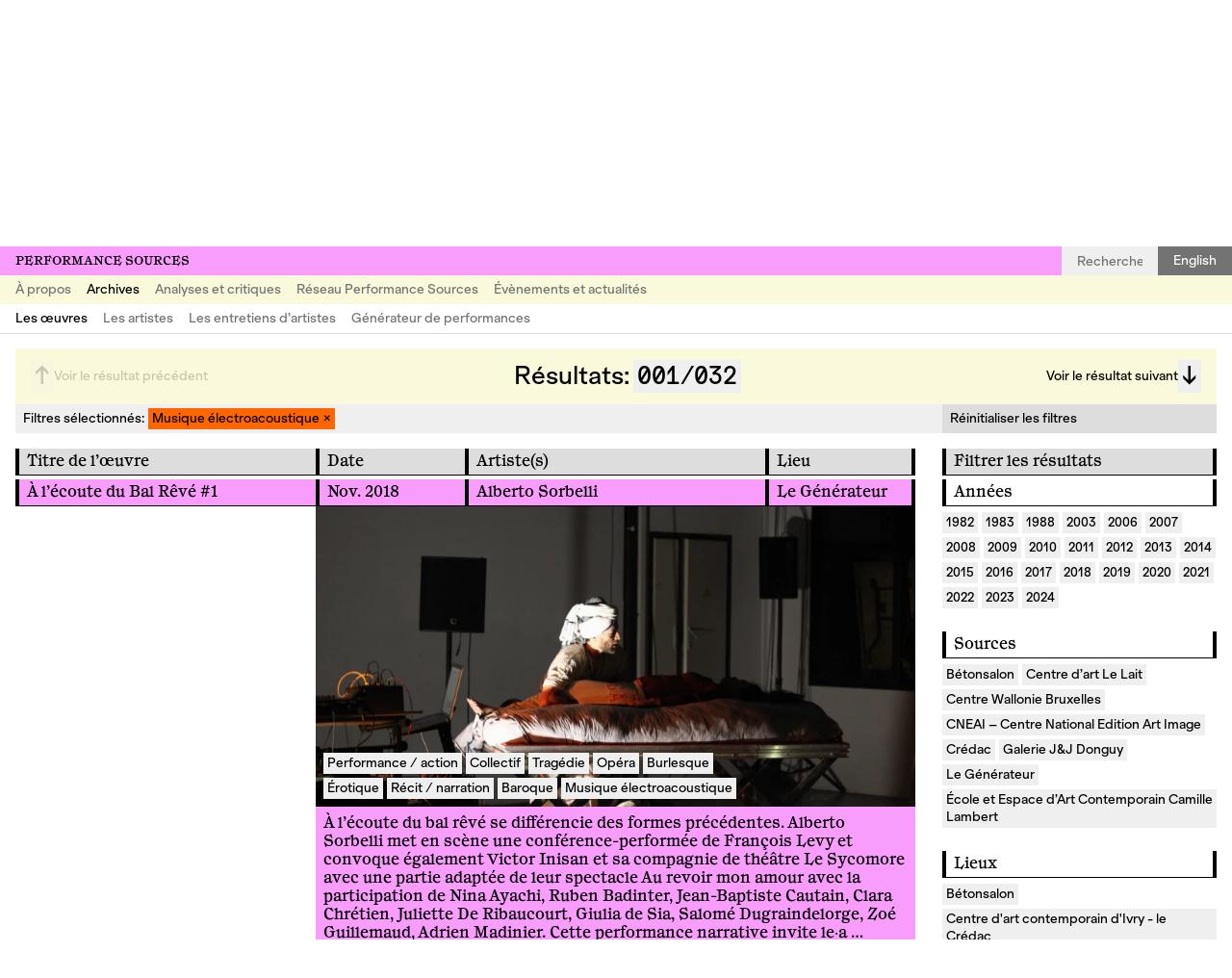

--- FILE ---
content_type: text/html; charset=UTF-8
request_url: https://performancesources.com/archives/les-oeuvres?tag=musique-electroacoustique
body_size: 59480
content:
<!-- Doctype HTML5 -->
<!doctype html>
<!--[if lt IE 7]><html class="no-js lt-ie9 lt-ie8 lt-ie7" lang="fr"> <![endif]-->
<!--[if IE 7]><html class="no-js lt-ie9 lt-ie8" lang="fr"> <![endif]-->
<!--[if IE 8]><html class="no-js lt-ie9" lang="fr"> <![endif]-->
<!--[if IE 9 ]><html class="ie9 no-js"> <![endif]-->
<!--[if (gt IE 9)|!(IE)]><!-->
<html class="no-js" lang="fr" dir="ltr">
<!--<![endif]-->

<head>
  <meta charset="utf-8">
  <title>Les œuvres | Performance Sources</title>

  <meta name="author" content="">
  <meta name="description" content="Ensemble des oeuvres recensées dans Performance Sources, base de données aux archives d&#8217;art-performance.">

  <meta http-equiv="X-UA-Compatible" content="IE=edge">
  <meta name="viewport" content="width=device-width, initial-scale=1, viewport-fit=cover">

  <link rel="apple-touch-icon-precomposed" rel="apple-touch-icon" sizes="57x57" href="https://performancesources.com/media/site/e5b56fe98b-1758191462/favicon-57x.png" />
  <link rel="apple-touch-icon-precomposed" rel="apple-touch-icon" sizes="114x114" href="https://performancesources.com/media/site/e5b56fe98b-1758191462/favicon-114x.png" />
  <link rel="apple-touch-icon-precomposed" rel="apple-touch-icon" sizes="72x72" href="https://performancesources.com/media/site/e5b56fe98b-1758191462/favicon-72x.png" />
  <link rel="apple-touch-icon-precomposed" rel="apple-touch-icon" sizes="144x144" href="https://performancesources.com/media/site/e5b56fe98b-1758191462/favicon-144x.png" />
  <link rel="apple-touch-icon-precomposed" rel="apple-touch-icon" sizes="60x60" href="https://performancesources.com/media/site/e5b56fe98b-1758191462/favicon-60x.png" />
  <link rel="apple-touch-icon-precomposed" rel="apple-touch-icon" sizes="120x120" href="https://performancesources.com/media/site/e5b56fe98b-1758191462/favicon-120x.png" />
  <link rel="apple-touch-icon-precomposed" rel="apple-touch-icon" sizes="76x76" href="https://performancesources.com/media/site/e5b56fe98b-1758191462/favicon-76x.png" />
  <link rel="apple-touch-icon-precomposed" rel="apple-touch-icon" sizes="152x152" href="https://performancesources.com/media/site/e5b56fe98b-1758191462/favicon-152x.png" />
  <link rel="icon" type="image/png" href="https://performancesources.com/media/site/e5b56fe98b-1758191462/favicon-196x.png" sizes="196x196" />
  <link rel="icon" type="image/png" href="https://performancesources.com/media/site/e5b56fe98b-1758191462/favicon-96x.png" sizes="96x96" />
  <link rel="icon" type="image/png" href="https://performancesources.com/media/site/e5b56fe98b-1758191462/favicon-32x.png" sizes="32x32" />
  <link rel="icon" type="image/png" href="https://performancesources.com/media/site/e5b56fe98b-1758191462/favicon-16x.png" sizes="16x16" />
  <link rel="icon" type="image/png" href="https://performancesources.com/media/site/e5b56fe98b-1758191462/favicon-128x.png" sizes="128x128" />
  <meta name="application-name" content="&nbsp;" />
  <meta name="msapplication-TileColor" content="#FFFFFF" />
  <meta name="msapplication-TileImage" content="https://performancesources.com/media/site/e5b56fe98b-1758191462/favicon-144x.png" />
  <meta name="msapplication-square70x70logo" content="https://performancesources.com/media/site/e5b56fe98b-1758191462/favicon-70x.png" />
  <meta name="msapplication-square150x150logo" content="https://performancesources.com/media/site/e5b56fe98b-1758191462/favicon-150x.png" />
  <meta name="msapplication-wide310x150logo" content="https://performancesources.com/media/site/e5b56fe98b-1758191462/favicon-310x.png" />
  <meta name="msapplication-square310x310logo" content="https://performancesources.com/media/site/e5b56fe98b-1758191462/favicon-310x.png" />

  <meta property="og:url" content="https://performancesources.com/archives/les-oeuvres">
  <meta property="og:type" content="website">
  <meta property="og:title" content="Les œuvres | Performance Sources">
  <meta property="og:description" content="Ensemble des oeuvres recensées dans Performance Sources, base de données aux archives d&#8217;art-performance.">
  <meta property="og:image" content="https://performancesources.com/media/pages/archives/les-oeuvres/9f697c9d64-1758191336/performance-sources-1200x630-crop.png">

  <meta name="twitter:card" content="summary_large_image">
  <meta name="twitter:site" content="" />
  <meta name="twitter:text:title" content="Les œuvres | Performance Sources">
  <meta name="twitter:title" content="Les œuvres | Performance Sources">
  <meta name="twitter:description" content="Ensemble des oeuvres recensées dans Performance Sources, base de données aux archives d&#8217;art-performance.">
  <meta name="twitter:image" content="https://performancesources.com/media/pages/archives/les-oeuvres/9f697c9d64-1758191336/performance-sources-1200x630-crop.png">

  <link href="https://performancesources.com/assets/styles-suWNpEZd.css" rel="stylesheet">
  <!-- Matomo -->
  <script>
    var _paq = window._paq = window._paq || [];
    /* tracker methods like "setCustomDimension" should be called before "trackPageView" */
    _paq.push(['trackPageView']);
    _paq.push(['enableLinkTracking']);
    (function() {
      var u = "//matomo.performancesources.com/";
      _paq.push(['setTrackerUrl', u + 'matomo.php']);
      _paq.push(['setSiteId', '1']);
      var d = document,
        g = d.createElement('script'),
        s = d.getElementsByTagName('script')[0];
      g.async = true;
      g.src = u + 'matomo.js';
      s.parentNode.insertBefore(g, s);
    })();
  </script>
  <!-- End Matomo Code -->
</head>

<body>
  <div class="container">
    
<header class="header js-header">
  <div class="header__line">
    <h1 class="header__sitetitle"><a href="https://performancesources.com">Performance Sources</a></h1>
    <form action="https://performancesources.com/archives/les-oeuvres" class="header__search header__search--fr">
      <input class="header__search__input js-headerSearch" name="q" type="text" placeholder="Recherche" autocomplete="off">
    </form>
    <nav class="header__languages">
      <a class="header__language header__language--en" href="https://performancesources.com/en/archives/artworks" hreflang="en">
        English      </a>
    </nav>
    <button class="header__hamburger js-headerHamburger"><span></span></button>
  </div>
  <div class="header__line">
    <nav class="header__menu">
              <div class="header__item">
          <div class="header__item__inner">
            <div class="header__item__title"><a href="https://performancesources.com/a-propos">À propos</a></div>
                          <div class="header__sub">
                <div class="header__sub__inner">
                                      <a class="header__sub__link" href="https://performancesources.com/a-propos/performance-sources">Performance Sources</a>
                                      <a class="header__sub__link" href="https://performancesources.com/a-propos/le-generateur">Le Générateur</a>
                                      <a class="header__sub__link" href="https://performancesources.com/a-propos/l-equipe">L’équipe</a>
                                      <a class="header__sub__link" href="https://performancesources.com/a-propos/soutiens-et-remerciements">Soutiens et remerciements</a>
                                  </div>
              </div>
                      </div>
        </div>
              <div class="header__item active">
          <div class="header__item__inner">
            <div class="header__item__title"><a href="https://performancesources.com/archives">Archives</a></div>
                          <div class="header__sub">
                <div class="header__sub__inner">
                                      <a class="header__sub__link active" href="https://performancesources.com/archives/les-oeuvres">Les œuvres</a>
                                      <a class="header__sub__link" href="https://performancesources.com/archives/les-artistes">Les artistes</a>
                                      <a class="header__sub__link" href="https://performancesources.com/archives/les-entretiens-d-artistes">Les entretiens d’artistes</a>
                                      <a class="header__sub__link" href="https://performancesources.com/archives/generateur-de-performances">Générateur de performances</a>
                                  </div>
              </div>
                      </div>
        </div>
              <div class="header__item">
          <div class="header__item__inner">
            <div class="header__item__title"><a href="https://performancesources.com/analyses-et-critiques">Analyses et critiques</a></div>
                      </div>
        </div>
              <div class="header__item">
          <div class="header__item__inner">
            <div class="header__item__title"><a href="https://performancesources.com/reseau-performance-sources">Réseau Performance Sources</a></div>
                      </div>
        </div>
              <div class="header__item">
          <div class="header__item__inner">
            <div class="header__item__title"><a href="https://performancesources.com/evenements-et-actualites">Évènements et actualités</a></div>
                      </div>
        </div>
          </nav>
  </div>
</header>    <main class="main js-main main--works">
<section class="results">
  <div class="results__nav">
    <div class="results__nav__inner">
      <div class="results__arrow results__arrow--prev js-resultsPrev js-resultsArrow inactive">
        <span class="results__arrow__arrow">↑</span>
        <span class="results__arrow__text">Voir le résultat précédent</span>
      </div>
      <div class="results__text">
        <div>Résultats:</div>
        <div class="results__count"><span class="js-currentCount">000</span>/<span class="js-totalCount">032</span></div>
      </div>
      <div class="results__arrow results__arrow--next js-resultsNext js-resultsArrow">
        <span class="results__arrow__text">Voir le résultat suivant</span>
        <span class="results__arrow__arrow">↓</span>
      </div>
    </div>
  </div>
  <div class="results__filters">
    <div class="results__filters__inner">
      <div class="results__filters__title">Filtres sélectionnés:</div>
      <ul class="results__filters__list js-resultsList">
        <li class="results__filters__empty js-resultsEmpty hidden">Aucun</li>
                          <div class="results__filters__item js-resultsItem" data-key="tag" data-value="musique-electroacoustique"><span>Musique électroacoustique</span></div>
              </ul>
    </div>
    <a href="https://performancesources.com/archives/les-oeuvres" class="results__reset js-resultsReset">Réinitialiser<span> les filtres</span></a>
  </div>
</section><section class="archive archive--works">
  <article class="archive__table">
    <div class="archive__header js-archiveHeader">
      <div class="archive__col">Titre de l’œuvre</div>
      <div class="archive__col">Date</div>
      <div class="archive__col">Artiste(s)</div>
      <div class="archive__col">Lieu</div>
    </div>
    <div class="archive__body js-archive">
              <a href="https://performancesources.com/archives/les-oeuvres/1-2-3" class="archive__row js-showWork">
          <div class="archive__col">1,2,3</div>
          <div class="archive__col">Oct. 2013</div>
          <div class="archive__col">Manon Quérel, Bonding Elastic</div>
          <div class="archive__col">Le Générateur</div>
        </a>
                      <a href="https://performancesources.com/archives/les-oeuvres/5-jours-de-performance" class="archive__row js-showWork">
          <div class="archive__col">5 jours de performance</div>
          <div class="archive__col">Mars 1982</div>
          <div class="archive__col">Ghislaine Gohard</div>
          <div class="archive__col">Galerie J & J Donguy</div>
        </a>
                      <a href="https://performancesources.com/archives/les-oeuvres/6-spots-chantalpetit-demenage-au-generateur" class="archive__row js-showWork">
          <div class="archive__col">6 spots : chantalpetit déménage au Générateur</div>
          <div class="archive__col">Déc. 2018</div>
          <div class="archive__col">Chantalpetit</div>
          <div class="archive__col">Le Générateur</div>
        </a>
                      <a href="https://performancesources.com/archives/les-oeuvres/25-mmmmmmmmmetres" class="archive__row js-showWork">
          <div class="archive__col">25 mmmmmmmmmètres !</div>
          <div class="archive__col">Juin 2023</div>
          <div class="archive__col">Catherine Ursin</div>
          <div class="archive__col">Le Générateur</div>
        </a>
                      <a href="https://performancesources.com/archives/les-oeuvres/100-lycra" class="archive__row js-showWork">
          <div class="archive__col">100% lycra</div>
          <div class="archive__col">Oct. 2021</div>
          <div class="archive__col">Clélia Barbut, Charlotte Hubert</div>
          <div class="archive__col">Ecole et espace d'art contemporain Camille Lambert</div>
        </a>
                      <a href="https://performancesources.com/archives/les-oeuvres/a-ciel-ouvert-chantier-interdit-au-public" class="archive__row js-showWork">
          <div class="archive__col">À ciel ouvert – Chantier interdit au public</div>
          <div class="archive__col">Juin 2020</div>
          <div class="archive__col">François Durif</div>
          <div class="archive__col">Le Générateur</div>
        </a>
                      <a href="https://performancesources.com/archives/les-oeuvres/a-deed" class="archive__row js-showWork">
          <div class="archive__col">A deed</div>
          <div class="archive__col">Oct. 2017</div>
          <div class="archive__col">Ernesto Lévy, Tamar Raban</div>
          <div class="archive__col">Le Générateur</div>
        </a>
                      <a href="https://performancesources.com/archives/les-oeuvres/a-dire-rien-qu-etre-a-quoi-dire" class="archive__row js-showWork">
          <div class="archive__col">A dire rien qu'être à quoi dire</div>
          <div class="archive__col">Oct. 2009 – Oct. 2022</div>
          <div class="archive__col">Gabriel Hernandez</div>
          <div class="archive__col">Le Générateur</div>
        </a>
                      <a href="https://performancesources.com/archives/les-oeuvres/a-lecoute-du-bal-reve" class="archive__row js-showWork active">
          <div class="archive__col">À l’écoute du Bal Rêvé #1</div>
          <div class="archive__col">Nov. 2018</div>
          <div class="archive__col">Alberto Sorbelli</div>
          <div class="archive__col">Le Générateur</div>
        </a>
                  <div class="archive__info">
  <div class="archive__info__inner">
    <div class="archive__image">
      <a class="archive__image__inner" href="https://performancesources.com/archives/les-oeuvres/a-lecoute-du-bal-reve">
                  <picture>
  <source type="image/webp" data-srcset="https://performancesources.com/media/pages/archives/les-oeuvres/a-lecoute-du-bal-reve/fcde5f445f-1758190194/20181118_sorbelli_balreve002-50x-q90.webp 50w, https://performancesources.com/media/pages/archives/les-oeuvres/a-lecoute-du-bal-reve/fcde5f445f-1758190194/20181118_sorbelli_balreve002-100x-q90.webp 100w, https://performancesources.com/media/pages/archives/les-oeuvres/a-lecoute-du-bal-reve/fcde5f445f-1758190194/20181118_sorbelli_balreve002-200x-q90.webp 200w, https://performancesources.com/media/pages/archives/les-oeuvres/a-lecoute-du-bal-reve/fcde5f445f-1758190194/20181118_sorbelli_balreve002-400x-q90.webp 400w, https://performancesources.com/media/pages/archives/les-oeuvres/a-lecoute-du-bal-reve/fcde5f445f-1758190194/20181118_sorbelli_balreve002-600x-q90.webp 600w, https://performancesources.com/media/pages/archives/les-oeuvres/a-lecoute-du-bal-reve/fcde5f445f-1758190194/20181118_sorbelli_balreve002-800x-q90.webp 800w, https://performancesources.com/media/pages/archives/les-oeuvres/a-lecoute-du-bal-reve/fcde5f445f-1758190194/20181118_sorbelli_balreve002-1000x-q90.webp 1000w, https://performancesources.com/media/pages/archives/les-oeuvres/a-lecoute-du-bal-reve/fcde5f445f-1758190194/20181118_sorbelli_balreve002-1200x-q90.webp 1200w, https://performancesources.com/media/pages/archives/les-oeuvres/a-lecoute-du-bal-reve/fcde5f445f-1758190194/20181118_sorbelli_balreve002-1400x-q90.webp 1400w, https://performancesources.com/media/pages/archives/les-oeuvres/a-lecoute-du-bal-reve/fcde5f445f-1758190194/20181118_sorbelli_balreve002-1600x-q90.webp 1600w, https://performancesources.com/media/pages/archives/les-oeuvres/a-lecoute-du-bal-reve/fcde5f445f-1758190194/20181118_sorbelli_balreve002-1800x-q90.webp 1800w, https://performancesources.com/media/pages/archives/les-oeuvres/a-lecoute-du-bal-reve/fcde5f445f-1758190194/20181118_sorbelli_balreve002-2000x-q90.webp 2000w, https://performancesources.com/media/pages/archives/les-oeuvres/a-lecoute-du-bal-reve/fcde5f445f-1758190194/20181118_sorbelli_balreve002-2200x-q90.webp 2200w, https://performancesources.com/media/pages/archives/les-oeuvres/a-lecoute-du-bal-reve/fcde5f445f-1758190194/20181118_sorbelli_balreve002-2560x-q90.webp 2560w" data-sizes="(max-width: 799px) 100vw, (max-width: 999px) 62.5vw, 50vw" />
  <img class="lazy" data-src="https://performancesources.com/media/pages/archives/les-oeuvres/a-lecoute-du-bal-reve/fcde5f445f-1758190194/20181118_sorbelli_balreve002.jpg" data-srcset="https://performancesources.com/media/pages/archives/les-oeuvres/a-lecoute-du-bal-reve/fcde5f445f-1758190194/20181118_sorbelli_balreve002-50x-q90.jpg 50w, https://performancesources.com/media/pages/archives/les-oeuvres/a-lecoute-du-bal-reve/fcde5f445f-1758190194/20181118_sorbelli_balreve002-100x-q90.jpg 100w, https://performancesources.com/media/pages/archives/les-oeuvres/a-lecoute-du-bal-reve/fcde5f445f-1758190194/20181118_sorbelli_balreve002-200x-q90.jpg 200w, https://performancesources.com/media/pages/archives/les-oeuvres/a-lecoute-du-bal-reve/fcde5f445f-1758190194/20181118_sorbelli_balreve002-400x-q90.jpg 400w, https://performancesources.com/media/pages/archives/les-oeuvres/a-lecoute-du-bal-reve/fcde5f445f-1758190194/20181118_sorbelli_balreve002-600x-q90.jpg 600w, https://performancesources.com/media/pages/archives/les-oeuvres/a-lecoute-du-bal-reve/fcde5f445f-1758190194/20181118_sorbelli_balreve002-800x-q90.jpg 800w, https://performancesources.com/media/pages/archives/les-oeuvres/a-lecoute-du-bal-reve/fcde5f445f-1758190194/20181118_sorbelli_balreve002-1000x-q90.jpg 1000w, https://performancesources.com/media/pages/archives/les-oeuvres/a-lecoute-du-bal-reve/fcde5f445f-1758190194/20181118_sorbelli_balreve002-1200x-q90.jpg 1200w, https://performancesources.com/media/pages/archives/les-oeuvres/a-lecoute-du-bal-reve/fcde5f445f-1758190194/20181118_sorbelli_balreve002-1400x-q90.jpg 1400w, https://performancesources.com/media/pages/archives/les-oeuvres/a-lecoute-du-bal-reve/fcde5f445f-1758190194/20181118_sorbelli_balreve002-1600x-q90.jpg 1600w, https://performancesources.com/media/pages/archives/les-oeuvres/a-lecoute-du-bal-reve/fcde5f445f-1758190194/20181118_sorbelli_balreve002-1800x-q90.jpg 1800w, https://performancesources.com/media/pages/archives/les-oeuvres/a-lecoute-du-bal-reve/fcde5f445f-1758190194/20181118_sorbelli_balreve002-2000x-q90.jpg 2000w, https://performancesources.com/media/pages/archives/les-oeuvres/a-lecoute-du-bal-reve/fcde5f445f-1758190194/20181118_sorbelli_balreve002-2200x-q90.jpg 2200w, https://performancesources.com/media/pages/archives/les-oeuvres/a-lecoute-du-bal-reve/fcde5f445f-1758190194/20181118_sorbelli_balreve002-2560x-q90.jpg 2560w" data-sizes="(max-width: 799px) 100vw, (max-width: 999px) 62.5vw, 50vw" alt="" style="--focus: 50% 50%" />
</picture>              </a>
      <div class="archive__keywords">
                  <div class="archive__keyword"><a href="https://performancesources.com/archives/les-oeuvres?tag=performance-action">Performance / action</a></div>
                  <div class="archive__keyword"><a href="https://performancesources.com/archives/les-oeuvres?tag=collectif">Collectif</a></div>
                  <div class="archive__keyword"><a href="https://performancesources.com/archives/les-oeuvres?tag=tragedie">Tragédie</a></div>
                  <div class="archive__keyword"><a href="https://performancesources.com/archives/les-oeuvres?tag=opera">Opéra</a></div>
                  <div class="archive__keyword"><a href="https://performancesources.com/archives/les-oeuvres?tag=burlesque">Burlesque</a></div>
                  <div class="archive__keyword"><a href="https://performancesources.com/archives/les-oeuvres?tag=erotique">Érotique</a></div>
                  <div class="archive__keyword"><a href="https://performancesources.com/archives/les-oeuvres?tag=recit-narration">Récit / narration</a></div>
                  <div class="archive__keyword"><a href="https://performancesources.com/archives/les-oeuvres?tag=baroque">Baroque</a></div>
                  <div class="archive__keyword"><a href="https://performancesources.com/archives/les-oeuvres?tag=musique-electroacoustique">Musique électroacoustique</a></div>
              </div>
    </div>
          <div class="archive__text">À l’écoute du bal rêvé se différencie des formes précédentes. Alberto Sorbelli met en scène une conférence-performée de François Levy et convoque également Victor Inisan et sa compagnie de théâtre Le Sycomore avec une partie adaptée de leur spectacle Au revoir mon amour avec la participation de Nina Ayachi, Ruben Badinter, Jean-Baptiste Cautain, Clara Chrétien, Juliette De Ribaucourt, Giulia de Sia, Salomé Dugraindelorge, Zoé Guillemaud, Adrien Madinier. Cette performance narrative invite le·a …</div>
        <div class="archive__info__button">
      <a href="https://performancesources.com/archives/les-oeuvres/a-lecoute-du-bal-reve">Voir l’œuvre</a>
    </div>
  </div>
</div>                      <a href="https://performancesources.com/archives/les-oeuvres/a-lecoute-du-bal-reve-1" class="archive__row js-showWork">
          <div class="archive__col">À l’écoute du Bal Rêvé #2</div>
          <div class="archive__col">Oct. 2019</div>
          <div class="archive__col">Alberto Sorbelli</div>
          <div class="archive__col">Le Générateur</div>
        </a>
                      <a href="https://performancesources.com/archives/les-oeuvres/a-night-of-real-recognition" class="archive__row js-showWork active">
          <div class="archive__col">A Night of real recognition</div>
          <div class="archive__col">Oct. 2017</div>
          <div class="archive__col">Valérie Vivancos, Optical Sound</div>
          <div class="archive__col">Le Générateur</div>
        </a>
                  <div class="archive__info">
  <div class="archive__info__inner">
    <div class="archive__image">
      <a class="archive__image__inner" href="https://performancesources.com/archives/les-oeuvres/a-night-of-real-recognition">
                  <picture>
  <source type="image/webp" data-srcset="https://performancesources.com/media/pages/archives/les-oeuvres/a-night-of-real-recognition/8a9e5c31df-1758190207/20171028_vivancos_anighto004-50x-q90.webp 50w, https://performancesources.com/media/pages/archives/les-oeuvres/a-night-of-real-recognition/8a9e5c31df-1758190207/20171028_vivancos_anighto004-100x-q90.webp 100w, https://performancesources.com/media/pages/archives/les-oeuvres/a-night-of-real-recognition/8a9e5c31df-1758190207/20171028_vivancos_anighto004-200x-q90.webp 200w, https://performancesources.com/media/pages/archives/les-oeuvres/a-night-of-real-recognition/8a9e5c31df-1758190207/20171028_vivancos_anighto004-400x-q90.webp 400w, https://performancesources.com/media/pages/archives/les-oeuvres/a-night-of-real-recognition/8a9e5c31df-1758190207/20171028_vivancos_anighto004-600x-q90.webp 600w, https://performancesources.com/media/pages/archives/les-oeuvres/a-night-of-real-recognition/8a9e5c31df-1758190207/20171028_vivancos_anighto004-800x-q90.webp 800w, https://performancesources.com/media/pages/archives/les-oeuvres/a-night-of-real-recognition/8a9e5c31df-1758190207/20171028_vivancos_anighto004-1000x-q90.webp 1000w, https://performancesources.com/media/pages/archives/les-oeuvres/a-night-of-real-recognition/8a9e5c31df-1758190207/20171028_vivancos_anighto004-1200x-q90.webp 1200w, https://performancesources.com/media/pages/archives/les-oeuvres/a-night-of-real-recognition/8a9e5c31df-1758190207/20171028_vivancos_anighto004-1400x-q90.webp 1400w, https://performancesources.com/media/pages/archives/les-oeuvres/a-night-of-real-recognition/8a9e5c31df-1758190207/20171028_vivancos_anighto004-1600x-q90.webp 1600w, https://performancesources.com/media/pages/archives/les-oeuvres/a-night-of-real-recognition/8a9e5c31df-1758190207/20171028_vivancos_anighto004-1800x-q90.webp 1800w, https://performancesources.com/media/pages/archives/les-oeuvres/a-night-of-real-recognition/8a9e5c31df-1758190207/20171028_vivancos_anighto004-2000x-q90.webp 2000w, https://performancesources.com/media/pages/archives/les-oeuvres/a-night-of-real-recognition/8a9e5c31df-1758190207/20171028_vivancos_anighto004-2200x-q90.webp 2200w, https://performancesources.com/media/pages/archives/les-oeuvres/a-night-of-real-recognition/8a9e5c31df-1758190207/20171028_vivancos_anighto004-2560x-q90.webp 2560w" data-sizes="(max-width: 799px) 100vw, (max-width: 999px) 62.5vw, 50vw" />
  <img class="lazy" data-src="https://performancesources.com/media/pages/archives/les-oeuvres/a-night-of-real-recognition/8a9e5c31df-1758190207/20171028_vivancos_anighto004.jpg" data-srcset="https://performancesources.com/media/pages/archives/les-oeuvres/a-night-of-real-recognition/8a9e5c31df-1758190207/20171028_vivancos_anighto004-50x-q90.jpg 50w, https://performancesources.com/media/pages/archives/les-oeuvres/a-night-of-real-recognition/8a9e5c31df-1758190207/20171028_vivancos_anighto004-100x-q90.jpg 100w, https://performancesources.com/media/pages/archives/les-oeuvres/a-night-of-real-recognition/8a9e5c31df-1758190207/20171028_vivancos_anighto004-200x-q90.jpg 200w, https://performancesources.com/media/pages/archives/les-oeuvres/a-night-of-real-recognition/8a9e5c31df-1758190207/20171028_vivancos_anighto004-400x-q90.jpg 400w, https://performancesources.com/media/pages/archives/les-oeuvres/a-night-of-real-recognition/8a9e5c31df-1758190207/20171028_vivancos_anighto004-600x-q90.jpg 600w, https://performancesources.com/media/pages/archives/les-oeuvres/a-night-of-real-recognition/8a9e5c31df-1758190207/20171028_vivancos_anighto004-800x-q90.jpg 800w, https://performancesources.com/media/pages/archives/les-oeuvres/a-night-of-real-recognition/8a9e5c31df-1758190207/20171028_vivancos_anighto004-1000x-q90.jpg 1000w, https://performancesources.com/media/pages/archives/les-oeuvres/a-night-of-real-recognition/8a9e5c31df-1758190207/20171028_vivancos_anighto004-1200x-q90.jpg 1200w, https://performancesources.com/media/pages/archives/les-oeuvres/a-night-of-real-recognition/8a9e5c31df-1758190207/20171028_vivancos_anighto004-1400x-q90.jpg 1400w, https://performancesources.com/media/pages/archives/les-oeuvres/a-night-of-real-recognition/8a9e5c31df-1758190207/20171028_vivancos_anighto004-1600x-q90.jpg 1600w, https://performancesources.com/media/pages/archives/les-oeuvres/a-night-of-real-recognition/8a9e5c31df-1758190207/20171028_vivancos_anighto004-1800x-q90.jpg 1800w, https://performancesources.com/media/pages/archives/les-oeuvres/a-night-of-real-recognition/8a9e5c31df-1758190207/20171028_vivancos_anighto004-2000x-q90.jpg 2000w, https://performancesources.com/media/pages/archives/les-oeuvres/a-night-of-real-recognition/8a9e5c31df-1758190207/20171028_vivancos_anighto004-2200x-q90.jpg 2200w, https://performancesources.com/media/pages/archives/les-oeuvres/a-night-of-real-recognition/8a9e5c31df-1758190207/20171028_vivancos_anighto004-2560x-q90.jpg 2560w" data-sizes="(max-width: 799px) 100vw, (max-width: 999px) 62.5vw, 50vw" alt="" style="--focus: 50% 50%" />
</picture>              </a>
      <div class="archive__keywords">
                  <div class="archive__keyword"><a href="https://performancesources.com/archives/les-oeuvres?tag=arts-numeriques">Arts numériques</a></div>
                  <div class="archive__keyword"><a href="https://performancesources.com/archives/les-oeuvres?tag=electronique">Électronique</a></div>
                  <div class="archive__keyword"><a href="https://performancesources.com/archives/les-oeuvres?tag=musique-electroacoustique">Musique électroacoustique</a></div>
                  <div class="archive__keyword"><a href="https://performancesources.com/archives/les-oeuvres?tag=concert">Concert</a></div>
                  <div class="archive__keyword"><a href="https://performancesources.com/archives/les-oeuvres?tag=art-contemporain">Art contemporain</a></div>
              </div>
    </div>
          <div class="archive__text">Lors de cette soirée, le label a proposé un paysage musical en expansion, dense et luxuriant, à la frontière des musiques électroniques et électrifiées. Le collectif propose un set live en 4 mouvements, alternant avec quatre compositions en direct. Parallèlement, des images de surveillances issues du projet Acoustic Cameras défilent.</div>
        <div class="archive__info__button">
      <a href="https://performancesources.com/archives/les-oeuvres/a-night-of-real-recognition">Voir l’œuvre</a>
    </div>
  </div>
</div>                      <a href="https://performancesources.com/archives/les-oeuvres/a-tous-crins" class="archive__row js-showWork">
          <div class="archive__col">A tous crins</div>
          <div class="archive__col">Oct. 2016</div>
          <div class="archive__col">Netty Radvanyi, Vincent Fortemps, Théo Ceccaldi</div>
          <div class="archive__col">Le Générateur</div>
        </a>
                      <a href="https://performancesources.com/archives/les-oeuvres/a11011-contrepoint" class="archive__row js-showWork">
          <div class="archive__col">A11011 Contrepoint</div>
          <div class="archive__col">Oct. 2012</div>
          <div class="archive__col">Jeanne Bathilde, Elise Jourdain</div>
          <div class="archive__col">Le Générateur</div>
        </a>
                      <a href="https://performancesources.com/archives/les-oeuvres/a11112-hybridation" class="archive__row js-showWork">
          <div class="archive__col">A11112 Hybridation</div>
          <div class="archive__col">Oct. 2012</div>
          <div class="archive__col"></div>
          <div class="archive__col">Le Générateur</div>
        </a>
                      <a href="https://performancesources.com/archives/les-oeuvres/a11112-ile-317-21-4" class="archive__row js-showWork">
          <div class="archive__col">A11112 île 317 21 4</div>
          <div class="archive__col">Oct. 2012</div>
          <div class="archive__col"></div>
          <div class="archive__col">Le Générateur</div>
        </a>
                      <a href="https://performancesources.com/archives/les-oeuvres/abri-trou" class="archive__row js-showWork">
          <div class="archive__col">Abri-Trou #1</div>
          <div class="archive__col">Oct. 2019</div>
          <div class="archive__col">Élizabeth Saint-Jalmes</div>
          <div class="archive__col">Le Générateur</div>
        </a>
                      <a href="https://performancesources.com/archives/les-oeuvres/abri-trou-2" class="archive__row js-showWork">
          <div class="archive__col">Abri-Trou #2</div>
          <div class="archive__col">Juin 2021</div>
          <div class="archive__col">Élizabeth Saint-Jalmes</div>
          <div class="archive__col">Le Générateur</div>
        </a>
                      <a href="https://performancesources.com/archives/les-oeuvres/abri-trou-3" class="archive__row js-showWork active">
          <div class="archive__col">Abri-Trou #3</div>
          <div class="archive__col">Janv. 2022</div>
          <div class="archive__col">Élizabeth Saint-Jalmes</div>
          <div class="archive__col">Le Générateur</div>
        </a>
                  <div class="archive__info">
  <div class="archive__info__inner">
    <div class="archive__image">
      <a class="archive__image__inner" href="https://performancesources.com/archives/les-oeuvres/abri-trou-3">
                  <picture>
  <source type="image/webp" data-srcset="https://performancesources.com/media/pages/archives/les-oeuvres/abri-trou-3/6d2429649b-1758190231/sigolenevalaxonirochromesarborichromes-abritrou-50x-q90.webp 50w, https://performancesources.com/media/pages/archives/les-oeuvres/abri-trou-3/6d2429649b-1758190231/sigolenevalaxonirochromesarborichromes-abritrou-100x-q90.webp 100w, https://performancesources.com/media/pages/archives/les-oeuvres/abri-trou-3/6d2429649b-1758190231/sigolenevalaxonirochromesarborichromes-abritrou-200x-q90.webp 200w, https://performancesources.com/media/pages/archives/les-oeuvres/abri-trou-3/6d2429649b-1758190231/sigolenevalaxonirochromesarborichromes-abritrou-400x-q90.webp 400w, https://performancesources.com/media/pages/archives/les-oeuvres/abri-trou-3/6d2429649b-1758190231/sigolenevalaxonirochromesarborichromes-abritrou-600x-q90.webp 600w, https://performancesources.com/media/pages/archives/les-oeuvres/abri-trou-3/6d2429649b-1758190231/sigolenevalaxonirochromesarborichromes-abritrou-800x-q90.webp 800w, https://performancesources.com/media/pages/archives/les-oeuvres/abri-trou-3/6d2429649b-1758190231/sigolenevalaxonirochromesarborichromes-abritrou-1000x-q90.webp 1000w, https://performancesources.com/media/pages/archives/les-oeuvres/abri-trou-3/6d2429649b-1758190231/sigolenevalaxonirochromesarborichromes-abritrou-1200x-q90.webp 1200w, https://performancesources.com/media/pages/archives/les-oeuvres/abri-trou-3/6d2429649b-1758190231/sigolenevalaxonirochromesarborichromes-abritrou-1400x-q90.webp 1400w, https://performancesources.com/media/pages/archives/les-oeuvres/abri-trou-3/6d2429649b-1758190231/sigolenevalaxonirochromesarborichromes-abritrou-1600x-q90.webp 1600w, https://performancesources.com/media/pages/archives/les-oeuvres/abri-trou-3/6d2429649b-1758190231/sigolenevalaxonirochromesarborichromes-abritrou-1800x-q90.webp 1800w, https://performancesources.com/media/pages/archives/les-oeuvres/abri-trou-3/6d2429649b-1758190231/sigolenevalaxonirochromesarborichromes-abritrou-2000x-q90.webp 2000w, https://performancesources.com/media/pages/archives/les-oeuvres/abri-trou-3/6d2429649b-1758190231/sigolenevalaxonirochromesarborichromes-abritrou-2200x-q90.webp 2200w, https://performancesources.com/media/pages/archives/les-oeuvres/abri-trou-3/6d2429649b-1758190231/sigolenevalaxonirochromesarborichromes-abritrou-2560x-q90.webp 2560w" data-sizes="(max-width: 799px) 100vw, (max-width: 999px) 62.5vw, 50vw" />
  <img class="lazy" data-src="https://performancesources.com/media/pages/archives/les-oeuvres/abri-trou-3/6d2429649b-1758190231/sigolenevalaxonirochromesarborichromes-abritrou.jpg" data-srcset="https://performancesources.com/media/pages/archives/les-oeuvres/abri-trou-3/6d2429649b-1758190231/sigolenevalaxonirochromesarborichromes-abritrou-50x-q90.jpg 50w, https://performancesources.com/media/pages/archives/les-oeuvres/abri-trou-3/6d2429649b-1758190231/sigolenevalaxonirochromesarborichromes-abritrou-100x-q90.jpg 100w, https://performancesources.com/media/pages/archives/les-oeuvres/abri-trou-3/6d2429649b-1758190231/sigolenevalaxonirochromesarborichromes-abritrou-200x-q90.jpg 200w, https://performancesources.com/media/pages/archives/les-oeuvres/abri-trou-3/6d2429649b-1758190231/sigolenevalaxonirochromesarborichromes-abritrou-400x-q90.jpg 400w, https://performancesources.com/media/pages/archives/les-oeuvres/abri-trou-3/6d2429649b-1758190231/sigolenevalaxonirochromesarborichromes-abritrou-600x-q90.jpg 600w, https://performancesources.com/media/pages/archives/les-oeuvres/abri-trou-3/6d2429649b-1758190231/sigolenevalaxonirochromesarborichromes-abritrou-800x-q90.jpg 800w, https://performancesources.com/media/pages/archives/les-oeuvres/abri-trou-3/6d2429649b-1758190231/sigolenevalaxonirochromesarborichromes-abritrou-1000x-q90.jpg 1000w, https://performancesources.com/media/pages/archives/les-oeuvres/abri-trou-3/6d2429649b-1758190231/sigolenevalaxonirochromesarborichromes-abritrou-1200x-q90.jpg 1200w, https://performancesources.com/media/pages/archives/les-oeuvres/abri-trou-3/6d2429649b-1758190231/sigolenevalaxonirochromesarborichromes-abritrou-1400x-q90.jpg 1400w, https://performancesources.com/media/pages/archives/les-oeuvres/abri-trou-3/6d2429649b-1758190231/sigolenevalaxonirochromesarborichromes-abritrou-1600x-q90.jpg 1600w, https://performancesources.com/media/pages/archives/les-oeuvres/abri-trou-3/6d2429649b-1758190231/sigolenevalaxonirochromesarborichromes-abritrou-1800x-q90.jpg 1800w, https://performancesources.com/media/pages/archives/les-oeuvres/abri-trou-3/6d2429649b-1758190231/sigolenevalaxonirochromesarborichromes-abritrou-2000x-q90.jpg 2000w, https://performancesources.com/media/pages/archives/les-oeuvres/abri-trou-3/6d2429649b-1758190231/sigolenevalaxonirochromesarborichromes-abritrou-2200x-q90.jpg 2200w, https://performancesources.com/media/pages/archives/les-oeuvres/abri-trou-3/6d2429649b-1758190231/sigolenevalaxonirochromesarborichromes-abritrou-2560x-q90.jpg 2560w" data-sizes="(max-width: 799px) 100vw, (max-width: 999px) 62.5vw, 50vw" alt="" style="--focus: 44% 84%" />
</picture>              </a>
      <div class="archive__keywords">
                  <div class="archive__keyword"><a href="https://performancesources.com/archives/les-oeuvres?tag=arts-plastiques">Arts plastiques</a></div>
                  <div class="archive__keyword"><a href="https://performancesources.com/archives/les-oeuvres?tag=installation">Installation</a></div>
                  <div class="archive__keyword"><a href="https://performancesources.com/archives/les-oeuvres?tag=musique-electroacoustique">Musique électroacoustique</a></div>
                  <div class="archive__keyword"><a href="https://performancesources.com/archives/les-oeuvres?tag=trompe-de-chasse">Trompe de chasse</a></div>
                  <div class="archive__keyword"><a href="https://performancesources.com/archives/les-oeuvres?tag=musique-experimentale">Musique expérimentale</a></div>
                  <div class="archive__keyword"><a href="https://performancesources.com/archives/les-oeuvres?tag=cartes">Cartes</a></div>
                  <div class="archive__keyword"><a href="https://performancesources.com/archives/les-oeuvres?tag=geant">Géant</a></div>
                  <div class="archive__keyword"><a href="https://performancesources.com/archives/les-oeuvres?tag=video">Vidéo</a></div>
                  <div class="archive__keyword"><a href="https://performancesources.com/archives/les-oeuvres?tag=concert">Concert</a></div>
                  <div class="archive__keyword"><a href="https://performancesources.com/archives/les-oeuvres?tag=megaphone">Mégaphone</a></div>
                  <div class="archive__keyword"><a href="https://performancesources.com/archives/les-oeuvres?tag=toile-de-spi">Toile de spi</a></div>
                  <div class="archive__keyword"><a href="https://performancesources.com/archives/les-oeuvres?tag=reve">Rêve</a></div>
              </div>
    </div>
          <div class="archive__text">Pendant cinq jours Élizabeth Saint-Jalmes propose au public l&#8217;activation de son installation performative et poétique&#160;: Abri-Trou. Au cours de cette exposition, Élizabeth Saint-Jalmes invite ainsi plusieurs artistes musiciennes et performeuses à intervenir à l&#8217;intérieur du ventre de l&#8217;Abri-Trou. Sigolène Valax (Projections numériques), ONIROCHROMES- ARBORICHROMES&#160;: Les onirochromes sont nourris d’une recherche sur la représentation de la nature. A l’aide d’un …</div>
        <div class="archive__info__button">
      <a href="https://performancesources.com/archives/les-oeuvres/abri-trou-3">Voir l’œuvre</a>
    </div>
  </div>
</div>                      <a href="https://performancesources.com/archives/les-oeuvres/ackerism-3-4-5" class="archive__row js-showWork">
          <div class="archive__col">Ackerism 3/4/5</div>
          <div class="archive__col">Oct. 2017</div>
          <div class="archive__col">Laurianne Houbey, Mandoline Wittlesey, Mathilde Monfreux</div>
          <div class="archive__col">Le Générateur</div>
        </a>
                      <a href="https://performancesources.com/archives/les-oeuvres/acte-symetrie-de-l-uf" class="archive__row js-showWork">
          <div class="archive__col">Acte symétrie de "l'œuf"</div>
          <div class="archive__col">Oct. 2009</div>
          <div class="archive__col">Taniel Morales, Maud D'Angelo, Ivola Demange</div>
          <div class="archive__col">Le Générateur</div>
        </a>
                      <a href="https://performancesources.com/archives/les-oeuvres/action-for-korea" class="archive__row js-showWork">
          <div class="archive__col">Action for Korea</div>
          <div class="archive__col">Oct. 2012</div>
          <div class="archive__col">Sarah Trouche</div>
          <div class="archive__col">Le Générateur</div>
        </a>
                      <a href="https://performancesources.com/archives/les-oeuvres/aelita-cine-concert" class="archive__row js-showWork">
          <div class="archive__col">Aelita - Ciné concert</div>
          <div class="archive__col">Juin 2011</div>
          <div class="archive__col"></div>
          <div class="archive__col">Le Générateur</div>
        </a>
                      <a href="https://performancesources.com/archives/les-oeuvres/aether" class="archive__row js-showWork active">
          <div class="archive__col">Aether</div>
          <div class="archive__col">Nov. 2014</div>
          <div class="archive__col">Clémentine Poquet, Florent Colautti, Veronica Vallecillo, Compagnie Coulisse</div>
          <div class="archive__col">Le Générateur</div>
        </a>
                  <div class="archive__info">
  <div class="archive__info__inner">
    <div class="archive__image">
      <a class="archive__image__inner" href="https://performancesources.com/archives/les-oeuvres/aether">
                  <picture>
  <source type="image/webp" data-srcset="https://performancesources.com/media/pages/archives/les-oeuvres/aether/f420fd7d36-1758190240/cac-ortema-8-50x-q90.webp 50w, https://performancesources.com/media/pages/archives/les-oeuvres/aether/f420fd7d36-1758190240/cac-ortema-8-100x-q90.webp 100w, https://performancesources.com/media/pages/archives/les-oeuvres/aether/f420fd7d36-1758190240/cac-ortema-8-200x-q90.webp 200w, https://performancesources.com/media/pages/archives/les-oeuvres/aether/f420fd7d36-1758190240/cac-ortema-8-400x-q90.webp 400w, https://performancesources.com/media/pages/archives/les-oeuvres/aether/f420fd7d36-1758190240/cac-ortema-8-600x-q90.webp 600w, https://performancesources.com/media/pages/archives/les-oeuvres/aether/f420fd7d36-1758190240/cac-ortema-8-800x-q90.webp 800w, https://performancesources.com/media/pages/archives/les-oeuvres/aether/f420fd7d36-1758190240/cac-ortema-8-1000x-q90.webp 1000w, https://performancesources.com/media/pages/archives/les-oeuvres/aether/f420fd7d36-1758190240/cac-ortema-8-1200x-q90.webp 1200w, https://performancesources.com/media/pages/archives/les-oeuvres/aether/f420fd7d36-1758190240/cac-ortema-8-1400x-q90.webp 1400w, https://performancesources.com/media/pages/archives/les-oeuvres/aether/f420fd7d36-1758190240/cac-ortema-8-1600x-q90.webp 1600w, https://performancesources.com/media/pages/archives/les-oeuvres/aether/f420fd7d36-1758190240/cac-ortema-8-1800x-q90.webp 1800w, https://performancesources.com/media/pages/archives/les-oeuvres/aether/f420fd7d36-1758190240/cac-ortema-8-2000x-q90.webp 2000w, https://performancesources.com/media/pages/archives/les-oeuvres/aether/f420fd7d36-1758190240/cac-ortema-8-2200x-q90.webp 2200w, https://performancesources.com/media/pages/archives/les-oeuvres/aether/f420fd7d36-1758190240/cac-ortema-8-2560x-q90.webp 2560w" data-sizes="(max-width: 799px) 100vw, (max-width: 999px) 62.5vw, 50vw" />
  <img class="lazy" data-src="https://performancesources.com/media/pages/archives/les-oeuvres/aether/f420fd7d36-1758190240/cac-ortema-8.jpeg" data-srcset="https://performancesources.com/media/pages/archives/les-oeuvres/aether/f420fd7d36-1758190240/cac-ortema-8-50x-q90.jpg 50w, https://performancesources.com/media/pages/archives/les-oeuvres/aether/f420fd7d36-1758190240/cac-ortema-8-100x-q90.jpg 100w, https://performancesources.com/media/pages/archives/les-oeuvres/aether/f420fd7d36-1758190240/cac-ortema-8-200x-q90.jpg 200w, https://performancesources.com/media/pages/archives/les-oeuvres/aether/f420fd7d36-1758190240/cac-ortema-8-400x-q90.jpg 400w, https://performancesources.com/media/pages/archives/les-oeuvres/aether/f420fd7d36-1758190240/cac-ortema-8-600x-q90.jpg 600w, https://performancesources.com/media/pages/archives/les-oeuvres/aether/f420fd7d36-1758190240/cac-ortema-8-800x-q90.jpg 800w, https://performancesources.com/media/pages/archives/les-oeuvres/aether/f420fd7d36-1758190240/cac-ortema-8-1000x-q90.jpg 1000w, https://performancesources.com/media/pages/archives/les-oeuvres/aether/f420fd7d36-1758190240/cac-ortema-8-1200x-q90.jpg 1200w, https://performancesources.com/media/pages/archives/les-oeuvres/aether/f420fd7d36-1758190240/cac-ortema-8-1400x-q90.jpg 1400w, https://performancesources.com/media/pages/archives/les-oeuvres/aether/f420fd7d36-1758190240/cac-ortema-8-1600x-q90.jpg 1600w, https://performancesources.com/media/pages/archives/les-oeuvres/aether/f420fd7d36-1758190240/cac-ortema-8-1800x-q90.jpg 1800w, https://performancesources.com/media/pages/archives/les-oeuvres/aether/f420fd7d36-1758190240/cac-ortema-8-2000x-q90.jpg 2000w, https://performancesources.com/media/pages/archives/les-oeuvres/aether/f420fd7d36-1758190240/cac-ortema-8-2200x-q90.jpg 2200w, https://performancesources.com/media/pages/archives/les-oeuvres/aether/f420fd7d36-1758190240/cac-ortema-8-2560x-q90.jpg 2560w" data-sizes="(max-width: 799px) 100vw, (max-width: 999px) 62.5vw, 50vw" alt="" style="--focus: 52% 37%" />
</picture>              </a>
      <div class="archive__keywords">
                  <div class="archive__keyword"><a href="https://performancesources.com/archives/les-oeuvres?tag=installation">Installation</a></div>
                  <div class="archive__keyword"><a href="https://performancesources.com/archives/les-oeuvres?tag=arts-numeriques">Arts numériques</a></div>
                  <div class="archive__keyword"><a href="https://performancesources.com/archives/les-oeuvres?tag=video">Vidéo</a></div>
                  <div class="archive__keyword"><a href="https://performancesources.com/archives/les-oeuvres?tag=dessin">Dessin</a></div>
                  <div class="archive__keyword"><a href="https://performancesources.com/archives/les-oeuvres?tag=corde">Corde</a></div>
                  <div class="archive__keyword"><a href="https://performancesources.com/archives/les-oeuvres?tag=musique-electroacoustique">Musique électroacoustique</a></div>
              </div>
    </div>
          <div class="archive__text">Au coeur d’une architecture faite de câbles électriques et de milliers de dessins de Clémentine Poquet, le violoniste Michael Nick improvise et dialogue avec les sons de Florent Colautti et la danse de Veronica Vallecillo. Cette performance électro-dessinée envahit l&#8217;espace de projections d’images réalisées en rotoscopie. Dans un monde saturé par les réseaux de communication, la musique électronique et les sons acoustiques, l’installation et les dessins en mouvement, résonnent comme un …</div>
        <div class="archive__info__button">
      <a href="https://performancesources.com/archives/les-oeuvres/aether">Voir l’œuvre</a>
    </div>
  </div>
</div>                      <a href="https://performancesources.com/archives/les-oeuvres/aha" class="archive__row js-showWork">
          <div class="archive__col">AHA #1</div>
          <div class="archive__col">Mai 2014</div>
          <div class="archive__col">Sarah Venturi</div>
          <div class="archive__col">Galerie Nivet-Carzon</div>
        </a>
                      <a href="https://performancesources.com/archives/les-oeuvres/aha-1" class="archive__row js-showWork">
          <div class="archive__col">AHA #2</div>
          <div class="archive__col">Oct. 2018</div>
          <div class="archive__col">Sarah Venturi</div>
          <div class="archive__col">Le Générateur</div>
        </a>
                      <a href="https://performancesources.com/archives/les-oeuvres/all-the-world-s-a-stage" class="archive__row js-showWork">
          <div class="archive__col">All the world's a stage</div>
          <div class="archive__col">Oct. 2014</div>
          <div class="archive__col">Jeanne Susplugas</div>
          <div class="archive__col">Le Générateur</div>
        </a>
                      <a href="https://performancesources.com/archives/les-oeuvres/allons-coucher-le-soleil" class="archive__row js-showWork">
          <div class="archive__col">Allons coucher le soleil</div>
          <div class="archive__col">Janv. 2010</div>
          <div class="archive__col">Anna Julien, Rémi Boinot, Maïté Céglia, Elodie Régnier, Enna Chaton, Lisa Sartorio</div>
          <div class="archive__col">Le Générateur</div>
        </a>
                      <a href="https://performancesources.com/archives/les-oeuvres/allons-lever-la-lune" class="archive__row js-showWork">
          <div class="archive__col">Allons lever la lune</div>
          <div class="archive__col">Oct. 2010</div>
          <div class="archive__col">Rémi Boinot, Maïté Céglia, Jakob Gautel, Doctor H, Charlotte Herben, Rodolphe Huguet, Jason Karaïndros, Olivier Lecreux, Julio Le Parc, Eric Madeleine, Yazid Oulab, Elodie Régnier, Christine Renée Graz, Lisa Sartorio, Nicolas Simarik, Kamel Yahiaoui, Raphaëlle Arnaud</div>
          <div class="archive__col">Le Générateur</div>
        </a>
                      <a href="https://performancesources.com/archives/les-oeuvres/alterego" class="archive__row js-showWork">
          <div class="archive__col">AltéréGo!</div>
          <div class="archive__col">Janv. 2011</div>
          <div class="archive__col">David Noir</div>
          <div class="archive__col">Le Générateur</div>
        </a>
                      <a href="https://performancesources.com/archives/les-oeuvres/amenaza" class="archive__row js-showWork">
          <div class="archive__col">Amenaza</div>
          <div class="archive__col">Oct. 2019</div>
          <div class="archive__col">Natacha Nicora, Barbara Pereyra</div>
          <div class="archive__col">Le Générateur</div>
        </a>
                      <a href="https://performancesources.com/archives/les-oeuvres/america" class="archive__row js-showWork">
          <div class="archive__col">America</div>
          <div class="archive__col">Juin 2015</div>
          <div class="archive__col">David Liver</div>
          <div class="archive__col">Le Générateur</div>
        </a>
                      <a href="https://performancesources.com/archives/les-oeuvres/amesys-vs-habiter-le-bruit" class="archive__row js-showWork">
          <div class="archive__col">Amesys vs. Habiter le bruit</div>
          <div class="archive__col">Oct. 2021</div>
          <div class="archive__col">Somaticae</div>
          <div class="archive__col">Le Générateur</div>
        </a>
                      <a href="https://performancesources.com/archives/les-oeuvres/amours-a-mort-killing-the-flirt" class="archive__row js-showWork">
          <div class="archive__col">Amours à mort - Killing the Flirt</div>
          <div class="archive__col">Oct. 2009</div>
          <div class="archive__col">Anna Ventura</div>
          <div class="archive__col">Le Générateur</div>
        </a>
                      <a href="https://performancesources.com/archives/les-oeuvres/analogia" class="archive__row js-showWork">
          <div class="archive__col">Analogia</div>
          <div class="archive__col">Oct. 2013</div>
          <div class="archive__col">Erik Alalooga</div>
          <div class="archive__col">Le Générateur</div>
        </a>
                      <a href="https://performancesources.com/archives/les-oeuvres/animal-mimesis" class="archive__row js-showWork">
          <div class="archive__col">Animal mimesis</div>
          <div class="archive__col">Oct. 2015</div>
          <div class="archive__col">Violaine Lochu</div>
          <div class="archive__col">Le Générateur</div>
        </a>
                      <a href="https://performancesources.com/archives/les-oeuvres/aoide" class="archive__row js-showWork">
          <div class="archive__col">Aoïde</div>
          <div class="archive__col">Mars 2014</div>
          <div class="archive__col">Violaine Lochu</div>
          <div class="archive__col">Le Générateur</div>
        </a>
                      <a href="https://performancesources.com/archives/les-oeuvres/apero-contest" class="archive__row js-showWork">
          <div class="archive__col">Apéro contest</div>
          <div class="archive__col">Oct. 2011</div>
          <div class="archive__col">Thierry Payet</div>
          <div class="archive__col">Le Générateur</div>
        </a>
                      <a href="https://performancesources.com/archives/les-oeuvres/arca" class="archive__row js-showWork active">
          <div class="archive__col">ARCA</div>
          <div class="archive__col">Juin 2016</div>
          <div class="archive__col">Sofi Hémon, Inna Maaimura</div>
          <div class="archive__col">Le Générateur</div>
        </a>
                  <div class="archive__info">
  <div class="archive__info__inner">
    <div class="archive__image">
      <a class="archive__image__inner" href="https://performancesources.com/archives/les-oeuvres/arca">
                  <picture>
  <source type="image/webp" data-srcset="https://performancesources.com/media/pages/archives/les-oeuvres/arca/49190f2b4c-1758190264/20160625_hemon_arca006-50x-q90.webp 50w, https://performancesources.com/media/pages/archives/les-oeuvres/arca/49190f2b4c-1758190264/20160625_hemon_arca006-100x-q90.webp 100w, https://performancesources.com/media/pages/archives/les-oeuvres/arca/49190f2b4c-1758190264/20160625_hemon_arca006-200x-q90.webp 200w, https://performancesources.com/media/pages/archives/les-oeuvres/arca/49190f2b4c-1758190264/20160625_hemon_arca006-400x-q90.webp 400w, https://performancesources.com/media/pages/archives/les-oeuvres/arca/49190f2b4c-1758190264/20160625_hemon_arca006-600x-q90.webp 600w, https://performancesources.com/media/pages/archives/les-oeuvres/arca/49190f2b4c-1758190264/20160625_hemon_arca006-800x-q90.webp 800w, https://performancesources.com/media/pages/archives/les-oeuvres/arca/49190f2b4c-1758190264/20160625_hemon_arca006-1000x-q90.webp 1000w, https://performancesources.com/media/pages/archives/les-oeuvres/arca/49190f2b4c-1758190264/20160625_hemon_arca006-1200x-q90.webp 1200w, https://performancesources.com/media/pages/archives/les-oeuvres/arca/49190f2b4c-1758190264/20160625_hemon_arca006-1400x-q90.webp 1400w, https://performancesources.com/media/pages/archives/les-oeuvres/arca/49190f2b4c-1758190264/20160625_hemon_arca006-1600x-q90.webp 1600w, https://performancesources.com/media/pages/archives/les-oeuvres/arca/49190f2b4c-1758190264/20160625_hemon_arca006-1800x-q90.webp 1800w, https://performancesources.com/media/pages/archives/les-oeuvres/arca/49190f2b4c-1758190264/20160625_hemon_arca006-2000x-q90.webp 2000w, https://performancesources.com/media/pages/archives/les-oeuvres/arca/49190f2b4c-1758190264/20160625_hemon_arca006-2200x-q90.webp 2200w, https://performancesources.com/media/pages/archives/les-oeuvres/arca/49190f2b4c-1758190264/20160625_hemon_arca006-2560x-q90.webp 2560w" data-sizes="(max-width: 799px) 100vw, (max-width: 999px) 62.5vw, 50vw" />
  <img class="lazy" data-src="https://performancesources.com/media/pages/archives/les-oeuvres/arca/49190f2b4c-1758190264/20160625_hemon_arca006.jpg" data-srcset="https://performancesources.com/media/pages/archives/les-oeuvres/arca/49190f2b4c-1758190264/20160625_hemon_arca006-50x-q90.jpg 50w, https://performancesources.com/media/pages/archives/les-oeuvres/arca/49190f2b4c-1758190264/20160625_hemon_arca006-100x-q90.jpg 100w, https://performancesources.com/media/pages/archives/les-oeuvres/arca/49190f2b4c-1758190264/20160625_hemon_arca006-200x-q90.jpg 200w, https://performancesources.com/media/pages/archives/les-oeuvres/arca/49190f2b4c-1758190264/20160625_hemon_arca006-400x-q90.jpg 400w, https://performancesources.com/media/pages/archives/les-oeuvres/arca/49190f2b4c-1758190264/20160625_hemon_arca006-600x-q90.jpg 600w, https://performancesources.com/media/pages/archives/les-oeuvres/arca/49190f2b4c-1758190264/20160625_hemon_arca006-800x-q90.jpg 800w, https://performancesources.com/media/pages/archives/les-oeuvres/arca/49190f2b4c-1758190264/20160625_hemon_arca006-1000x-q90.jpg 1000w, https://performancesources.com/media/pages/archives/les-oeuvres/arca/49190f2b4c-1758190264/20160625_hemon_arca006-1200x-q90.jpg 1200w, https://performancesources.com/media/pages/archives/les-oeuvres/arca/49190f2b4c-1758190264/20160625_hemon_arca006-1400x-q90.jpg 1400w, https://performancesources.com/media/pages/archives/les-oeuvres/arca/49190f2b4c-1758190264/20160625_hemon_arca006-1600x-q90.jpg 1600w, https://performancesources.com/media/pages/archives/les-oeuvres/arca/49190f2b4c-1758190264/20160625_hemon_arca006-1800x-q90.jpg 1800w, https://performancesources.com/media/pages/archives/les-oeuvres/arca/49190f2b4c-1758190264/20160625_hemon_arca006-2000x-q90.jpg 2000w, https://performancesources.com/media/pages/archives/les-oeuvres/arca/49190f2b4c-1758190264/20160625_hemon_arca006-2200x-q90.jpg 2200w, https://performancesources.com/media/pages/archives/les-oeuvres/arca/49190f2b4c-1758190264/20160625_hemon_arca006-2560x-q90.jpg 2560w" data-sizes="(max-width: 799px) 100vw, (max-width: 999px) 62.5vw, 50vw" alt="" style="--focus: 50% 48%" />
</picture>              </a>
      <div class="archive__keywords">
                  <div class="archive__keyword"><a href="https://performancesources.com/archives/les-oeuvres?tag=installation">Installation</a></div>
                  <div class="archive__keyword"><a href="https://performancesources.com/archives/les-oeuvres?tag=arts-plastiques">Arts plastiques</a></div>
                  <div class="archive__keyword"><a href="https://performancesources.com/archives/les-oeuvres?tag=performance-action">Performance / action</a></div>
                  <div class="archive__keyword"><a href="https://performancesources.com/archives/les-oeuvres?tag=musique-electroacoustique">Musique électroacoustique</a></div>
                  <div class="archive__keyword"><a href="https://performancesources.com/archives/les-oeuvres?tag=partition-protocole">Partition - protocole</a></div>
                  <div class="archive__keyword"><a href="https://performancesources.com/archives/les-oeuvres?tag=rituel">Rituel</a></div>
                  <div class="archive__keyword"><a href="https://performancesources.com/archives/les-oeuvres?tag=minimalisme">Minimalisme</a></div>
                  <div class="archive__keyword"><a href="https://performancesources.com/archives/les-oeuvres?tag=repeter">Répéter</a></div>
                  <div class="archive__keyword"><a href="https://performancesources.com/archives/les-oeuvres?tag=deplacer">Déplacer</a></div>
                  <div class="archive__keyword"><a href="https://performancesources.com/archives/les-oeuvres?tag=neon">Néon</a></div>
                  <div class="archive__keyword"><a href="https://performancesources.com/archives/les-oeuvres?tag=pierre">Pierre</a></div>
                  <div class="archive__keyword"><a href="https://performancesources.com/archives/les-oeuvres?tag=contemplatif">Contemplatif</a></div>
              </div>
    </div>
          <div class="archive__text">ARCA est une installation où les deux plasticien·ienne·s mettent en place une action lente mettant en scène des traces du passé d’une manière contemporaine. Au sol, un carré blanc délimite un espace constitué de quatre tables installées sous des néons puissants changeant parfois d&#8217;intensité. Sur ces tables ressemblant à quatre paillasses de laboratoire, sont disposés de multiples objets archéologiques. Le public, assis le long des murs sur des banquettes ou déambulant dans l’espace, …</div>
        <div class="archive__info__button">
      <a href="https://performancesources.com/archives/les-oeuvres/arca">Voir l’œuvre</a>
    </div>
  </div>
</div>                      <a href="https://performancesources.com/archives/les-oeuvres/arrivage-permanent" class="archive__row js-showWork">
          <div class="archive__col">Arrivage Permanent #1</div>
          <div class="archive__col">Mars 2014</div>
          <div class="archive__col">Charles Pennequin</div>
          <div class="archive__col">Le Générateur</div>
        </a>
                      <a href="https://performancesources.com/archives/les-oeuvres/arrivage-permanent-1" class="archive__row js-showWork">
          <div class="archive__col">Arrivage permanent #2</div>
          <div class="archive__col">Nov. 2019</div>
          <div class="archive__col">Charles Pennequin</div>
          <div class="archive__col">Le Générateur</div>
        </a>
                      <a href="https://performancesources.com/archives/les-oeuvres/atari" class="archive__row js-showWork">
          <div class="archive__col">Atari Poem</div>
          <div class="archive__col">Juil. 2018</div>
          <div class="archive__col">Jacques Donguy</div>
          <div class="archive__col">Le Générateur</div>
        </a>
                      <a href="https://performancesources.com/archives/les-oeuvres/atari-poem-mon-ame-en-chair" class="archive__row js-showWork">
          <div class="archive__col">Atari Poem & Mon âme en chair</div>
          <div class="archive__col">Mars 2022</div>
          <div class="archive__col">Sarah Cassenti, Jacques Donguy</div>
          <div class="archive__col">Le Générateur</div>
        </a>
                      <a href="https://performancesources.com/archives/les-oeuvres/atlas-de-nuit" class="archive__row js-showWork">
          <div class="archive__col">Atlas de nuit</div>
          <div class="archive__col">Janv. 2018</div>
          <div class="archive__col">Maïte Alvarez</div>
          <div class="archive__col"></div>
        </a>
                      <a href="https://performancesources.com/archives/les-oeuvres/attachement" class="archive__row js-showWork">
          <div class="archive__col">Attachement</div>
          <div class="archive__col">Oct. 2012</div>
          <div class="archive__col">Manon Harrois</div>
          <div class="archive__col">Le Générateur</div>
        </a>
                      <a href="https://performancesources.com/archives/les-oeuvres/atteindre-le-bal-reve" class="archive__row js-showWork">
          <div class="archive__col">Atteindre Le Bal Rêvé</div>
          <div class="archive__col">Oct. 2015</div>
          <div class="archive__col">Alberto Sorbelli</div>
          <div class="archive__col">Le Générateur</div>
        </a>
                      <a href="https://performancesources.com/archives/les-oeuvres/attentats-sonores" class="archive__row js-showWork">
          <div class="archive__col">Attentats sonores</div>
          <div class="archive__col">Mars 2020 – Oct. 2020</div>
          <div class="archive__col">Cyril Leclerc</div>
          <div class="archive__col">Le Générateur</div>
        </a>
                      <a href="https://performancesources.com/archives/les-oeuvres/audio-clothes" class="archive__row js-showWork">
          <div class="archive__col">Audio Clothes</div>
          <div class="archive__col">Mars 1983</div>
          <div class="archive__col">Benoît Maubrey</div>
          <div class="archive__col">Galerie J & J Donguy</div>
        </a>
                      <a href="https://performancesources.com/archives/les-oeuvres/aufvideosehen" class="archive__row js-showWork">
          <div class="archive__col">Aufvideosehen</div>
          <div class="archive__col">Mars 1983</div>
          <div class="archive__col">Michael Morris</div>
          <div class="archive__col">Galerie J & J Donguy</div>
        </a>
                      <a href="https://performancesources.com/archives/les-oeuvres/avalanches-incandescentes" class="archive__row js-showWork">
          <div class="archive__col">Avalanches Incandescentes</div>
          <div class="archive__col">Oct. 2022</div>
          <div class="archive__col">Deed Julius</div>
          <div class="archive__col">Le Générateur</div>
        </a>
                      <a href="https://performancesources.com/archives/les-oeuvres/b-painted-shooting" class="archive__row js-showWork">
          <div class="archive__col">B.Painted Shooting</div>
          <div class="archive__col">Juin 2023</div>
          <div class="archive__col">Bernard Bousquet</div>
          <div class="archive__col"></div>
        </a>
                      <a href="https://performancesources.com/archives/les-oeuvres/b-painted-show" class="archive__row js-showWork active">
          <div class="archive__col">B.Painted Show</div>
          <div class="archive__col">Juin 2022</div>
          <div class="archive__col">Bernard Bousquet</div>
          <div class="archive__col">Le Générateur</div>
        </a>
                  <div class="archive__info">
  <div class="archive__info__inner">
    <div class="archive__image">
      <a class="archive__image__inner" href="https://performancesources.com/archives/les-oeuvres/b-painted-show">
                  <picture>
  <source type="image/webp" data-srcset="https://performancesources.com/media/pages/archives/les-oeuvres/b-painted-show/081eb7f0bd-1758190313/b.pianted-show-26-juin-2022-le-generateurdscf2710-bernard-bousquet-50x-q90.webp 50w, https://performancesources.com/media/pages/archives/les-oeuvres/b-painted-show/081eb7f0bd-1758190313/b.pianted-show-26-juin-2022-le-generateurdscf2710-bernard-bousquet-100x-q90.webp 100w, https://performancesources.com/media/pages/archives/les-oeuvres/b-painted-show/081eb7f0bd-1758190313/b.pianted-show-26-juin-2022-le-generateurdscf2710-bernard-bousquet-200x-q90.webp 200w, https://performancesources.com/media/pages/archives/les-oeuvres/b-painted-show/081eb7f0bd-1758190313/b.pianted-show-26-juin-2022-le-generateurdscf2710-bernard-bousquet-400x-q90.webp 400w, https://performancesources.com/media/pages/archives/les-oeuvres/b-painted-show/081eb7f0bd-1758190313/b.pianted-show-26-juin-2022-le-generateurdscf2710-bernard-bousquet-600x-q90.webp 600w, https://performancesources.com/media/pages/archives/les-oeuvres/b-painted-show/081eb7f0bd-1758190313/b.pianted-show-26-juin-2022-le-generateurdscf2710-bernard-bousquet-800x-q90.webp 800w, https://performancesources.com/media/pages/archives/les-oeuvres/b-painted-show/081eb7f0bd-1758190313/b.pianted-show-26-juin-2022-le-generateurdscf2710-bernard-bousquet-1000x-q90.webp 1000w, https://performancesources.com/media/pages/archives/les-oeuvres/b-painted-show/081eb7f0bd-1758190313/b.pianted-show-26-juin-2022-le-generateurdscf2710-bernard-bousquet-1200x-q90.webp 1200w, https://performancesources.com/media/pages/archives/les-oeuvres/b-painted-show/081eb7f0bd-1758190313/b.pianted-show-26-juin-2022-le-generateurdscf2710-bernard-bousquet-1400x-q90.webp 1400w, https://performancesources.com/media/pages/archives/les-oeuvres/b-painted-show/081eb7f0bd-1758190313/b.pianted-show-26-juin-2022-le-generateurdscf2710-bernard-bousquet-1600x-q90.webp 1600w, https://performancesources.com/media/pages/archives/les-oeuvres/b-painted-show/081eb7f0bd-1758190313/b.pianted-show-26-juin-2022-le-generateurdscf2710-bernard-bousquet-1800x-q90.webp 1800w, https://performancesources.com/media/pages/archives/les-oeuvres/b-painted-show/081eb7f0bd-1758190313/b.pianted-show-26-juin-2022-le-generateurdscf2710-bernard-bousquet-2000x-q90.webp 2000w, https://performancesources.com/media/pages/archives/les-oeuvres/b-painted-show/081eb7f0bd-1758190313/b.pianted-show-26-juin-2022-le-generateurdscf2710-bernard-bousquet-2200x-q90.webp 2200w, https://performancesources.com/media/pages/archives/les-oeuvres/b-painted-show/081eb7f0bd-1758190313/b.pianted-show-26-juin-2022-le-generateurdscf2710-bernard-bousquet-2560x-q90.webp 2560w" data-sizes="(max-width: 799px) 100vw, (max-width: 999px) 62.5vw, 50vw" />
  <img class="lazy" data-src="https://performancesources.com/media/pages/archives/les-oeuvres/b-painted-show/081eb7f0bd-1758190313/b.pianted-show-26-juin-2022-le-generateurdscf2710-bernard-bousquet.jpg" data-srcset="https://performancesources.com/media/pages/archives/les-oeuvres/b-painted-show/081eb7f0bd-1758190313/b.pianted-show-26-juin-2022-le-generateurdscf2710-bernard-bousquet-50x-q90.jpg 50w, https://performancesources.com/media/pages/archives/les-oeuvres/b-painted-show/081eb7f0bd-1758190313/b.pianted-show-26-juin-2022-le-generateurdscf2710-bernard-bousquet-100x-q90.jpg 100w, https://performancesources.com/media/pages/archives/les-oeuvres/b-painted-show/081eb7f0bd-1758190313/b.pianted-show-26-juin-2022-le-generateurdscf2710-bernard-bousquet-200x-q90.jpg 200w, https://performancesources.com/media/pages/archives/les-oeuvres/b-painted-show/081eb7f0bd-1758190313/b.pianted-show-26-juin-2022-le-generateurdscf2710-bernard-bousquet-400x-q90.jpg 400w, https://performancesources.com/media/pages/archives/les-oeuvres/b-painted-show/081eb7f0bd-1758190313/b.pianted-show-26-juin-2022-le-generateurdscf2710-bernard-bousquet-600x-q90.jpg 600w, https://performancesources.com/media/pages/archives/les-oeuvres/b-painted-show/081eb7f0bd-1758190313/b.pianted-show-26-juin-2022-le-generateurdscf2710-bernard-bousquet-800x-q90.jpg 800w, https://performancesources.com/media/pages/archives/les-oeuvres/b-painted-show/081eb7f0bd-1758190313/b.pianted-show-26-juin-2022-le-generateurdscf2710-bernard-bousquet-1000x-q90.jpg 1000w, https://performancesources.com/media/pages/archives/les-oeuvres/b-painted-show/081eb7f0bd-1758190313/b.pianted-show-26-juin-2022-le-generateurdscf2710-bernard-bousquet-1200x-q90.jpg 1200w, https://performancesources.com/media/pages/archives/les-oeuvres/b-painted-show/081eb7f0bd-1758190313/b.pianted-show-26-juin-2022-le-generateurdscf2710-bernard-bousquet-1400x-q90.jpg 1400w, https://performancesources.com/media/pages/archives/les-oeuvres/b-painted-show/081eb7f0bd-1758190313/b.pianted-show-26-juin-2022-le-generateurdscf2710-bernard-bousquet-1600x-q90.jpg 1600w, https://performancesources.com/media/pages/archives/les-oeuvres/b-painted-show/081eb7f0bd-1758190313/b.pianted-show-26-juin-2022-le-generateurdscf2710-bernard-bousquet-1800x-q90.jpg 1800w, https://performancesources.com/media/pages/archives/les-oeuvres/b-painted-show/081eb7f0bd-1758190313/b.pianted-show-26-juin-2022-le-generateurdscf2710-bernard-bousquet-2000x-q90.jpg 2000w, https://performancesources.com/media/pages/archives/les-oeuvres/b-painted-show/081eb7f0bd-1758190313/b.pianted-show-26-juin-2022-le-generateurdscf2710-bernard-bousquet-2200x-q90.jpg 2200w, https://performancesources.com/media/pages/archives/les-oeuvres/b-painted-show/081eb7f0bd-1758190313/b.pianted-show-26-juin-2022-le-generateurdscf2710-bernard-bousquet-2560x-q90.jpg 2560w" data-sizes="(max-width: 799px) 100vw, (max-width: 999px) 62.5vw, 50vw" alt="" style="--focus: 49% 34%" />
</picture>              </a>
      <div class="archive__keywords">
                  <div class="archive__keyword"><a href="https://performancesources.com/archives/les-oeuvres?tag=performance-action">Performance / action</a></div>
                  <div class="archive__keyword"><a href="https://performancesources.com/archives/les-oeuvres?tag=danse-choregraphie">Danse-chorégraphie</a></div>
                  <div class="archive__keyword"><a href="https://performancesources.com/archives/les-oeuvres?tag=musique-electroacoustique">Musique électroacoustique</a></div>
                  <div class="archive__keyword"><a href="https://performancesources.com/archives/les-oeuvres?tag=improvisation">Improvisation</a></div>
                  <div class="archive__keyword"><a href="https://performancesources.com/archives/les-oeuvres?tag=defiler">Défiler</a></div>
                  <div class="archive__keyword"><a href="https://performancesources.com/archives/les-oeuvres?tag=danser">Danser</a></div>
                  <div class="archive__keyword"><a href="https://performancesources.com/archives/les-oeuvres?tag=vetements">Vêtements</a></div>
                  <div class="archive__keyword"><a href="https://performancesources.com/archives/les-oeuvres?tag=festif">Festif</a></div>
              </div>
    </div>
          <div class="archive__text">Lorsque le public arrive, les danseur·euses vêtues des tenues sérigraphiées de Bernard Bousquet se tiennent immobiles sur des socles, telles des statues. Petit à petit, les mouvements des performeur·euses évoluent doucement jusqu’à ce que l’un d’eux court dans les bras d’un danseur. Ensemble ils répandent cette énergie se dirigeant de danseur·euses en danseur·euses. Deux toiles sérigraphiées par Bernard Bousquet sont déroulées sur le sol par des performeur·ses suivi par des improvisations de …</div>
        <div class="archive__info__button">
      <a href="https://performancesources.com/archives/les-oeuvres/b-painted-show">Voir l’œuvre</a>
    </div>
  </div>
</div>                      <a href="https://performancesources.com/archives/les-oeuvres/bagnole" class="archive__row js-showWork">
          <div class="archive__col">Bagnole</div>
          <div class="archive__col">Oct. 2022</div>
          <div class="archive__col">Cyril Leclerc</div>
          <div class="archive__col">Le Générateur</div>
        </a>
                      <a href="https://performancesources.com/archives/les-oeuvres/bain-brise" class="archive__row js-showWork">
          <div class="archive__col">Bain Brisé</div>
          <div class="archive__col">Avr. 2023</div>
          <div class="archive__col">Yann Marussich</div>
          <div class="archive__col">Le Générateur</div>
        </a>
                      <a href="https://performancesources.com/archives/les-oeuvres/bakafon" class="archive__row js-showWork">
          <div class="archive__col">Bakafon</div>
          <div class="archive__col">Mars 2016</div>
          <div class="archive__col">STRUCTURE-COUPLE</div>
          <div class="archive__col">Le Générateur</div>
        </a>
                      <a href="https://performancesources.com/archives/les-oeuvres/ballons" class="archive__row js-showWork">
          <div class="archive__col">Ballons</div>
          <div class="archive__col">Nov. 2015</div>
          <div class="archive__col">IOD</div>
          <div class="archive__col">Le Générateur</div>
        </a>
                      <a href="https://performancesources.com/archives/les-oeuvres/basalt" class="archive__row js-showWork">
          <div class="archive__col">Basalt</div>
          <div class="archive__col">Oct. 2017</div>
          <div class="archive__col">Thomas Laroppe, Biño Sauitzvy</div>
          <div class="archive__col">Le Générateur</div>
        </a>
                      <a href="https://performancesources.com/archives/les-oeuvres/bivouac-lexposition-dune-semaine-de-randonnee-a-la-montagne" class="archive__row js-showWork">
          <div class="archive__col">Bivouac - L’exposition d’une semaine de randonnée à la montagne</div>
          <div class="archive__col">Juin 2018</div>
          <div class="archive__col">Charlie Chine</div>
          <div class="archive__col">Le Générateur</div>
        </a>
                      <a href="https://performancesources.com/archives/les-oeuvres/black-pavane" class="archive__row js-showWork">
          <div class="archive__col">Black Pavane</div>
          <div class="archive__col">Janv. 2009</div>
          <div class="archive__col">Anne Dreyfus, Silvia Lenzi</div>
          <div class="archive__col">Le Générateur</div>
        </a>
                      <a href="https://performancesources.com/archives/les-oeuvres/bodyin-le-corps-dalice-a-hole-in-the-wall" class="archive__row js-showWork">
          <div class="archive__col">Nönude #2 - Bodyïn, le corps d’Alice, a Hole in the Wall</div>
          <div class="archive__col">Oct. 2015</div>
          <div class="archive__col">Sarah Cassenti</div>
          <div class="archive__col">Le Générateur</div>
        </a>
                      <a href="https://performancesources.com/archives/les-oeuvres/bodysc4pes" class="archive__row js-showWork">
          <div class="archive__col">BODYSC4PES</div>
          <div class="archive__col">Oct. 2011</div>
          <div class="archive__col">Aurélie Dumaret, Emilie Villemagne, 1 min 69</div>
          <div class="archive__col">Le Générateur</div>
        </a>
                      <a href="https://performancesources.com/archives/les-oeuvres/boomerang" class="archive__row js-showWork">
          <div class="archive__col">Boomerang</div>
          <div class="archive__col">Oct. 2017 – Mai 2018</div>
          <div class="archive__col">STRUCTURE-COUPLE</div>
          <div class="archive__col">Le Générateur</div>
        </a>
                      <a href="https://performancesources.com/archives/les-oeuvres/bouches-a-oreilles" class="archive__row js-showWork">
          <div class="archive__col">Plus tu cries moins tu m’entends</div>
          <div class="archive__col">Juil. 2022</div>
          <div class="archive__col">Anna Holveck</div>
          <div class="archive__col">Centre d'art Le lait</div>
        </a>
                      <a href="https://performancesources.com/archives/les-oeuvres/bougez-vos-fesses" class="archive__row js-showWork">
          <div class="archive__col">Bougez vos fesses</div>
          <div class="archive__col">Oct. 2009</div>
          <div class="archive__col">Santiago Reyes</div>
          <div class="archive__col">Le Générateur</div>
        </a>
                      <a href="https://performancesources.com/archives/les-oeuvres/breaking-the-backboard" class="archive__row js-showWork">
          <div class="archive__col">Breaking the Backboard</div>
          <div class="archive__col">Mars 2022</div>
          <div class="archive__col">Marinette Dozeville, Frédéric Liver</div>
          <div class="archive__col">Le Générateur</div>
        </a>
                      <a href="https://performancesources.com/archives/les-oeuvres/bump" class="archive__row js-showWork">
          <div class="archive__col">Bump</div>
          <div class="archive__col">Févr. 2011</div>
          <div class="archive__col">Anna Byskov</div>
          <div class="archive__col"></div>
        </a>
                      <a href="https://performancesources.com/archives/les-oeuvres/bunker-paradis" class="archive__row js-showWork">
          <div class="archive__col">Bunker Paradis</div>
          <div class="archive__col">Oct. 2012</div>
          <div class="archive__col">Aurore Laloy</div>
          <div class="archive__col">Le Générateur</div>
        </a>
                      <a href="https://performancesources.com/archives/les-oeuvres/buromobile" class="archive__row js-showWork">
          <div class="archive__col">Buromobile</div>
          <div class="archive__col">Oct. 2013</div>
          <div class="archive__col">Catherine Radosa, Jocelyn Gasnier</div>
          <div class="archive__col">Le Générateur</div>
        </a>
                      <a href="https://performancesources.com/archives/les-oeuvres/c-o-l-o" class="archive__row js-showWork">
          <div class="archive__col">C.O.L.O. #2</div>
          <div class="archive__col">Oct. 2016</div>
          <div class="archive__col">Biño Sauitzvy</div>
          <div class="archive__col">Le Générateur</div>
        </a>
                      <a href="https://performancesources.com/archives/les-oeuvres/c-o-l-o-1" class="archive__row js-showWork">
          <div class="archive__col">C.O.L.O. #1</div>
          <div class="archive__col">Oct. 2013</div>
          <div class="archive__col">Biño Sauitzvy</div>
          <div class="archive__col">Le Générateur</div>
        </a>
                      <a href="https://performancesources.com/archives/les-oeuvres/cabinet-racine" class="archive__row js-showWork">
          <div class="archive__col">Cabinet racine</div>
          <div class="archive__col">Oct. 2022</div>
          <div class="archive__col">Élizabeth Saint-Jalmes</div>
          <div class="archive__col">Le Générateur</div>
        </a>
                      <a href="https://performancesources.com/archives/les-oeuvres/cafe-con-pan" class="archive__row js-showWork">
          <div class="archive__col">Café con Pan</div>
          <div class="archive__col">Juin 2023</div>
          <div class="archive__col">Sabina Covarrubias</div>
          <div class="archive__col">Le Générateur</div>
        </a>
                      <a href="https://performancesources.com/archives/les-oeuvres/cage-suite" class="archive__row js-showWork">
          <div class="archive__col">Cage Suite</div>
          <div class="archive__col">Nov. 2013</div>
          <div class="archive__col">Alain Longuet, Stéphane Trois Carré</div>
          <div class="archive__col">Le Générateur</div>
        </a>
                      <a href="https://performancesources.com/archives/les-oeuvres/carne" class="archive__row js-showWork">
          <div class="archive__col">Carne</div>
          <div class="archive__col">Oct. 2012</div>
          <div class="archive__col">Jeanne Susplugas</div>
          <div class="archive__col">Le Générateur</div>
        </a>
                      <a href="https://performancesources.com/archives/les-oeuvres/carpet-diem" class="archive__row js-showWork">
          <div class="archive__col">Carpet Diem</div>
          <div class="archive__col">Mai 2023</div>
          <div class="archive__col">Sophia El Mokhtar</div>
          <div class="archive__col">Le Générateur</div>
        </a>
                      <a href="https://performancesources.com/archives/les-oeuvres/carte-blanche-a-l-academie-fratellini" class="archive__row js-showWork">
          <div class="archive__col">Carte blanche à l'Académie Fratellini</div>
          <div class="archive__col">Oct. 2017</div>
          <div class="archive__col"></div>
          <div class="archive__col">Le Générateur</div>
        </a>
                      <a href="https://performancesources.com/archives/les-oeuvres/carte-blanche-au-collectif-coax" class="archive__row js-showWork active">
          <div class="archive__col">Carte blanche au collectif COAX</div>
          <div class="archive__col">Févr. 2019</div>
          <div class="archive__col"></div>
          <div class="archive__col">Le Générateur</div>
        </a>
                  <div class="archive__info">
  <div class="archive__info__inner">
    <div class="archive__image">
      <a class="archive__image__inner" href="https://performancesources.com/archives/les-oeuvres/carte-blanche-au-collectif-coax">
                  <picture>
  <source type="image/webp" data-srcset="https://performancesources.com/media/pages/archives/les-oeuvres/carte-blanche-au-collectif-coax/2258a5f4da-1758190365/20190206_cb_coax001-50x-q90.webp 50w, https://performancesources.com/media/pages/archives/les-oeuvres/carte-blanche-au-collectif-coax/2258a5f4da-1758190365/20190206_cb_coax001-100x-q90.webp 100w, https://performancesources.com/media/pages/archives/les-oeuvres/carte-blanche-au-collectif-coax/2258a5f4da-1758190365/20190206_cb_coax001-200x-q90.webp 200w, https://performancesources.com/media/pages/archives/les-oeuvres/carte-blanche-au-collectif-coax/2258a5f4da-1758190365/20190206_cb_coax001-400x-q90.webp 400w, https://performancesources.com/media/pages/archives/les-oeuvres/carte-blanche-au-collectif-coax/2258a5f4da-1758190365/20190206_cb_coax001-600x-q90.webp 600w, https://performancesources.com/media/pages/archives/les-oeuvres/carte-blanche-au-collectif-coax/2258a5f4da-1758190365/20190206_cb_coax001-800x-q90.webp 800w, https://performancesources.com/media/pages/archives/les-oeuvres/carte-blanche-au-collectif-coax/2258a5f4da-1758190365/20190206_cb_coax001-1000x-q90.webp 1000w, https://performancesources.com/media/pages/archives/les-oeuvres/carte-blanche-au-collectif-coax/2258a5f4da-1758190365/20190206_cb_coax001-1200x-q90.webp 1200w, https://performancesources.com/media/pages/archives/les-oeuvres/carte-blanche-au-collectif-coax/2258a5f4da-1758190365/20190206_cb_coax001-1400x-q90.webp 1400w, https://performancesources.com/media/pages/archives/les-oeuvres/carte-blanche-au-collectif-coax/2258a5f4da-1758190365/20190206_cb_coax001-1600x-q90.webp 1600w, https://performancesources.com/media/pages/archives/les-oeuvres/carte-blanche-au-collectif-coax/2258a5f4da-1758190365/20190206_cb_coax001-1800x-q90.webp 1800w, https://performancesources.com/media/pages/archives/les-oeuvres/carte-blanche-au-collectif-coax/2258a5f4da-1758190365/20190206_cb_coax001-2000x-q90.webp 2000w, https://performancesources.com/media/pages/archives/les-oeuvres/carte-blanche-au-collectif-coax/2258a5f4da-1758190365/20190206_cb_coax001-2200x-q90.webp 2200w, https://performancesources.com/media/pages/archives/les-oeuvres/carte-blanche-au-collectif-coax/2258a5f4da-1758190365/20190206_cb_coax001-2560x-q90.webp 2560w" data-sizes="(max-width: 799px) 100vw, (max-width: 999px) 62.5vw, 50vw" />
  <img class="lazy" data-src="https://performancesources.com/media/pages/archives/les-oeuvres/carte-blanche-au-collectif-coax/2258a5f4da-1758190365/20190206_cb_coax001.jpg" data-srcset="https://performancesources.com/media/pages/archives/les-oeuvres/carte-blanche-au-collectif-coax/2258a5f4da-1758190365/20190206_cb_coax001-50x-q90.jpg 50w, https://performancesources.com/media/pages/archives/les-oeuvres/carte-blanche-au-collectif-coax/2258a5f4da-1758190365/20190206_cb_coax001-100x-q90.jpg 100w, https://performancesources.com/media/pages/archives/les-oeuvres/carte-blanche-au-collectif-coax/2258a5f4da-1758190365/20190206_cb_coax001-200x-q90.jpg 200w, https://performancesources.com/media/pages/archives/les-oeuvres/carte-blanche-au-collectif-coax/2258a5f4da-1758190365/20190206_cb_coax001-400x-q90.jpg 400w, https://performancesources.com/media/pages/archives/les-oeuvres/carte-blanche-au-collectif-coax/2258a5f4da-1758190365/20190206_cb_coax001-600x-q90.jpg 600w, https://performancesources.com/media/pages/archives/les-oeuvres/carte-blanche-au-collectif-coax/2258a5f4da-1758190365/20190206_cb_coax001-800x-q90.jpg 800w, https://performancesources.com/media/pages/archives/les-oeuvres/carte-blanche-au-collectif-coax/2258a5f4da-1758190365/20190206_cb_coax001-1000x-q90.jpg 1000w, https://performancesources.com/media/pages/archives/les-oeuvres/carte-blanche-au-collectif-coax/2258a5f4da-1758190365/20190206_cb_coax001-1200x-q90.jpg 1200w, https://performancesources.com/media/pages/archives/les-oeuvres/carte-blanche-au-collectif-coax/2258a5f4da-1758190365/20190206_cb_coax001-1400x-q90.jpg 1400w, https://performancesources.com/media/pages/archives/les-oeuvres/carte-blanche-au-collectif-coax/2258a5f4da-1758190365/20190206_cb_coax001-1600x-q90.jpg 1600w, https://performancesources.com/media/pages/archives/les-oeuvres/carte-blanche-au-collectif-coax/2258a5f4da-1758190365/20190206_cb_coax001-1800x-q90.jpg 1800w, https://performancesources.com/media/pages/archives/les-oeuvres/carte-blanche-au-collectif-coax/2258a5f4da-1758190365/20190206_cb_coax001-2000x-q90.jpg 2000w, https://performancesources.com/media/pages/archives/les-oeuvres/carte-blanche-au-collectif-coax/2258a5f4da-1758190365/20190206_cb_coax001-2200x-q90.jpg 2200w, https://performancesources.com/media/pages/archives/les-oeuvres/carte-blanche-au-collectif-coax/2258a5f4da-1758190365/20190206_cb_coax001-2560x-q90.jpg 2560w" data-sizes="(max-width: 799px) 100vw, (max-width: 999px) 62.5vw, 50vw" alt="" style="--focus: 50% 50%" />
</picture>              </a>
      <div class="archive__keywords">
                  <div class="archive__keyword"><a href="https://performancesources.com/archives/les-oeuvres?tag=concert">Concert</a></div>
                  <div class="archive__keyword"><a href="https://performancesources.com/archives/les-oeuvres?tag=musique-electroacoustique">Musique électroacoustique</a></div>
                  <div class="archive__keyword"><a href="https://performancesources.com/archives/les-oeuvres?tag=musique-improvisee">Musique improvisée</a></div>
                  <div class="archive__keyword"><a href="https://performancesources.com/archives/les-oeuvres?tag=percussions">Percussions</a></div>
                  <div class="archive__keyword"><a href="https://performancesources.com/archives/les-oeuvres?tag=guitare-electrique">Guitare électrique</a></div>
              </div>
    </div>
          <div class="archive__text">Lucie Antunes La batteuse Lucie Antunes interprète un morceau de batterie sur une musique rock dont la provenance est invisible. Le rythme se densifie peu à peu, puis laisse s’élever un ensemble de voix masculines&#160;: un homme parle en anglais et tout un groupe lui répond, comme s’il s’agissait d’une manifestation. Puis un chant qui semble à la fois patriotique et religieux se fait entendre&#160;; la batterie s’y ajoute peu à peu et la performance s’achève sur une note électronique continue. …</div>
        <div class="archive__info__button">
      <a href="https://performancesources.com/archives/les-oeuvres/carte-blanche-au-collectif-coax">Voir l’œuvre</a>
    </div>
  </div>
</div>                      <a href="https://performancesources.com/archives/les-oeuvres/carte-blanche-au-lap" class="archive__row js-showWork">
          <div class="archive__col">Carte blanche au LAP</div>
          <div class="archive__col">Oct. 2020</div>
          <div class="archive__col">Fanny Aboulker, Nour Awada, Carmen Blaix, Caroline Bravo, Anne Bravy, Julie Genelin, Emily Holmes, Remy Louchart, Timothée Nay, Nataska Roublov</div>
          <div class="archive__col">Le Générateur</div>
        </a>
                      <a href="https://performancesources.com/archives/les-oeuvres/ceci-est-la-verite-parce-qu-on-l-a-fait-parce-qu-on-l-a-fait-c-est-la-verite" class="archive__row js-showWork">
          <div class="archive__col">Ceci est la vérité, parce qu'on l'a fait / Parce qu'on l'a fait, c'est la vérité</div>
          <div class="archive__col">Oct. 2013</div>
          <div class="archive__col">Frédéric Lecomte, Yann Perol</div>
          <div class="archive__col">Le Générateur</div>
        </a>
                      <a href="https://performancesources.com/archives/les-oeuvres/cest-encore-loin" class="archive__row js-showWork">
          <div class="archive__col">C’est encore loin ?</div>
          <div class="archive__col">Oct. 2019</div>
          <div class="archive__col">Cyril Leclerc</div>
          <div class="archive__col">Le Générateur</div>
        </a>
                      <a href="https://performancesources.com/archives/les-oeuvres/cette-dame-est-coincee-dans-l-ascenseur-a-fremir-entre-les-planetes" class="archive__row js-showWork">
          <div class="archive__col">Cette dame est coincée dans l'ascenseur à frémir entre les planètes</div>
          <div class="archive__col">Oct. 2018</div>
          <div class="archive__col">Éléonore Didier</div>
          <div class="archive__col">Le Générateur</div>
        </a>
                      <a href="https://performancesources.com/archives/les-oeuvres/chanson-d-amour" class="archive__row js-showWork">
          <div class="archive__col">Chanson d'Amour</div>
          <div class="archive__col">Oct. 2010</div>
          <div class="archive__col">Alberto Sorbelli</div>
          <div class="archive__col">Le Générateur</div>
        </a>
                      <a href="https://performancesources.com/archives/les-oeuvres/charles-pennequin-gesticulations-en-tout-genre" class="archive__row js-showWork">
          <div class="archive__col">Charles Pennequin, gesticulations en tout genre</div>
          <div class="archive__col">Mai 2014</div>
          <div class="archive__col">Charles Pennequin</div>
          <div class="archive__col">Galerie Nivet-Carzon</div>
        </a>
                      <a href="https://performancesources.com/archives/les-oeuvres/chasse-a-la-lumiere" class="archive__row js-showWork">
          <div class="archive__col">Chasse de lumière à l'observatoire</div>
          <div class="archive__col">Mai 2019 – Avr. 2022</div>
          <div class="archive__col">Emmanuelle Bouyer</div>
          <div class="archive__col"></div>
        </a>
                      <a href="https://performancesources.com/archives/les-oeuvres/chisinau-ballad" class="archive__row js-showWork">
          <div class="archive__col">Chisinau Ballad</div>
          <div class="archive__col">Sept. 2009</div>
          <div class="archive__col">Ghenadie Popescu</div>
          <div class="archive__col">Le Générateur</div>
        </a>
                      <a href="https://performancesources.com/archives/les-oeuvres/cinemix" class="archive__row js-showWork active">
          <div class="archive__col">Cinemix</div>
          <div class="archive__col">Oct. 2011</div>
          <div class="archive__col">David Jisse</div>
          <div class="archive__col">Le Générateur</div>
        </a>
                  <div class="archive__info">
  <div class="archive__info__inner">
    <div class="archive__image">
      <a class="archive__image__inner" href="https://performancesources.com/archives/les-oeuvres/cinemix">
                  <picture>
  <source type="image/webp" data-srcset="https://performancesources.com/media/pages/archives/les-oeuvres/cinemix/139c25515b-1758190378/20111009_jisse_cinemix001-50x-q90.webp 50w, https://performancesources.com/media/pages/archives/les-oeuvres/cinemix/139c25515b-1758190378/20111009_jisse_cinemix001-100x-q90.webp 100w, https://performancesources.com/media/pages/archives/les-oeuvres/cinemix/139c25515b-1758190378/20111009_jisse_cinemix001-200x-q90.webp 200w, https://performancesources.com/media/pages/archives/les-oeuvres/cinemix/139c25515b-1758190378/20111009_jisse_cinemix001-400x-q90.webp 400w, https://performancesources.com/media/pages/archives/les-oeuvres/cinemix/139c25515b-1758190378/20111009_jisse_cinemix001-600x-q90.webp 600w, https://performancesources.com/media/pages/archives/les-oeuvres/cinemix/139c25515b-1758190378/20111009_jisse_cinemix001-800x-q90.webp 800w, https://performancesources.com/media/pages/archives/les-oeuvres/cinemix/139c25515b-1758190378/20111009_jisse_cinemix001-1000x-q90.webp 1000w, https://performancesources.com/media/pages/archives/les-oeuvres/cinemix/139c25515b-1758190378/20111009_jisse_cinemix001-1200x-q90.webp 1200w, https://performancesources.com/media/pages/archives/les-oeuvres/cinemix/139c25515b-1758190378/20111009_jisse_cinemix001-1400x-q90.webp 1400w, https://performancesources.com/media/pages/archives/les-oeuvres/cinemix/139c25515b-1758190378/20111009_jisse_cinemix001-1600x-q90.webp 1600w, https://performancesources.com/media/pages/archives/les-oeuvres/cinemix/139c25515b-1758190378/20111009_jisse_cinemix001-1800x-q90.webp 1800w, https://performancesources.com/media/pages/archives/les-oeuvres/cinemix/139c25515b-1758190378/20111009_jisse_cinemix001-2000x-q90.webp 2000w, https://performancesources.com/media/pages/archives/les-oeuvres/cinemix/139c25515b-1758190378/20111009_jisse_cinemix001-2200x-q90.webp 2200w, https://performancesources.com/media/pages/archives/les-oeuvres/cinemix/139c25515b-1758190378/20111009_jisse_cinemix001-2560x-q90.webp 2560w" data-sizes="(max-width: 799px) 100vw, (max-width: 999px) 62.5vw, 50vw" />
  <img class="lazy" data-src="https://performancesources.com/media/pages/archives/les-oeuvres/cinemix/139c25515b-1758190378/20111009_jisse_cinemix001.jpg" data-srcset="https://performancesources.com/media/pages/archives/les-oeuvres/cinemix/139c25515b-1758190378/20111009_jisse_cinemix001-50x-q90.jpg 50w, https://performancesources.com/media/pages/archives/les-oeuvres/cinemix/139c25515b-1758190378/20111009_jisse_cinemix001-100x-q90.jpg 100w, https://performancesources.com/media/pages/archives/les-oeuvres/cinemix/139c25515b-1758190378/20111009_jisse_cinemix001-200x-q90.jpg 200w, https://performancesources.com/media/pages/archives/les-oeuvres/cinemix/139c25515b-1758190378/20111009_jisse_cinemix001-400x-q90.jpg 400w, https://performancesources.com/media/pages/archives/les-oeuvres/cinemix/139c25515b-1758190378/20111009_jisse_cinemix001-600x-q90.jpg 600w, https://performancesources.com/media/pages/archives/les-oeuvres/cinemix/139c25515b-1758190378/20111009_jisse_cinemix001-800x-q90.jpg 800w, https://performancesources.com/media/pages/archives/les-oeuvres/cinemix/139c25515b-1758190378/20111009_jisse_cinemix001-1000x-q90.jpg 1000w, https://performancesources.com/media/pages/archives/les-oeuvres/cinemix/139c25515b-1758190378/20111009_jisse_cinemix001-1200x-q90.jpg 1200w, https://performancesources.com/media/pages/archives/les-oeuvres/cinemix/139c25515b-1758190378/20111009_jisse_cinemix001-1400x-q90.jpg 1400w, https://performancesources.com/media/pages/archives/les-oeuvres/cinemix/139c25515b-1758190378/20111009_jisse_cinemix001-1600x-q90.jpg 1600w, https://performancesources.com/media/pages/archives/les-oeuvres/cinemix/139c25515b-1758190378/20111009_jisse_cinemix001-1800x-q90.jpg 1800w, https://performancesources.com/media/pages/archives/les-oeuvres/cinemix/139c25515b-1758190378/20111009_jisse_cinemix001-2000x-q90.jpg 2000w, https://performancesources.com/media/pages/archives/les-oeuvres/cinemix/139c25515b-1758190378/20111009_jisse_cinemix001-2200x-q90.jpg 2200w, https://performancesources.com/media/pages/archives/les-oeuvres/cinemix/139c25515b-1758190378/20111009_jisse_cinemix001-2560x-q90.jpg 2560w" data-sizes="(max-width: 799px) 100vw, (max-width: 999px) 62.5vw, 50vw" alt="" style="--focus: 50% 50%" />
</picture>              </a>
      <div class="archive__keywords">
                  <div class="archive__keyword"><a href="https://performancesources.com/archives/les-oeuvres?tag=conference-performance">Conférence-performance</a></div>
                  <div class="archive__keyword"><a href="https://performancesources.com/archives/les-oeuvres?tag=cinema">Cinéma</a></div>
                  <div class="archive__keyword"><a href="https://performancesources.com/archives/les-oeuvres?tag=textes">Textes</a></div>
                  <div class="archive__keyword"><a href="https://performancesources.com/archives/les-oeuvres?tag=nostalgique">Nostalgique</a></div>
                  <div class="archive__keyword"><a href="https://performancesources.com/archives/les-oeuvres?tag=musique-electroacoustique">Musique électroacoustique</a></div>
              </div>
    </div>
          <div class="archive__text">Dans le noir, assis à une table de travail pleine d’électroniques, David Jisse apparaît lentement. Des voix nous arrivent, il lit des textes, les mélange avec d’autres voix de la mémoire. Il mixe des extraits de films, des témoignages sur des expériences cinématographiques, des jingles comme celui de la Metro Goldwyn Mayer comme s’il créait la bande-son d’un film imaginaire. Il parle de sa relation au cinéma, de sa conception du cinéma comme monde onirique. Un voyage acoustique se crée à …</div>
        <div class="archive__info__button">
      <a href="https://performancesources.com/archives/les-oeuvres/cinemix">Voir l’œuvre</a>
    </div>
  </div>
</div>                      <a href="https://performancesources.com/archives/les-oeuvres/clementine" class="archive__row js-showWork">
          <div class="archive__col">Clémentine + Knife Show</div>
          <div class="archive__col">Oct. 2012</div>
          <div class="archive__col">Jeanne Susplugas</div>
          <div class="archive__col">Le Générateur</div>
        </a>
                      <a href="https://performancesources.com/archives/les-oeuvres/clip-pop-blediland" class="archive__row js-showWork">
          <div class="archive__col">Clip PoP Blédiland</div>
          <div class="archive__col">Mars 2021</div>
          <div class="archive__col">Natacha Guiller</div>
          <div class="archive__col">Le Générateur</div>
        </a>
                      <a href="https://performancesources.com/archives/les-oeuvres/closed-circuit" class="archive__row js-showWork">
          <div class="archive__col">Closed Circuit Video Performance</div>
          <div class="archive__col">Mars 1983</div>
          <div class="archive__col">Vincent Trasov</div>
          <div class="archive__col">Galerie J & J Donguy</div>
        </a>
                      <a href="https://performancesources.com/archives/les-oeuvres/code-12-sentiers-de-resistance-urbaine" class="archive__row js-showWork">
          <div class="archive__col">Code 12 - Sentiers de résistance urbaine</div>
          <div class="archive__col">Oct. 2014</div>
          <div class="archive__col">Anne-Sarah Faget, Anna Ten, Olga Nikolaeva, Ornic'art</div>
          <div class="archive__col">Le Générateur</div>
        </a>
                      <a href="https://performancesources.com/archives/les-oeuvres/colaboratoire-continental" class="archive__row js-showWork">
          <div class="archive__col">Colaboratoire Continental</div>
          <div class="archive__col">Févr. 2016</div>
          <div class="archive__col">Éléonore Didier</div>
          <div class="archive__col"></div>
        </a>
                      <a href="https://performancesources.com/archives/les-oeuvres/collection-unfinitude" class="archive__row js-showWork">
          <div class="archive__col">Sans titre</div>
          <div class="archive__col">Mars 1983</div>
          <div class="archive__col">Charles Dreyfus</div>
          <div class="archive__col">Galerie J & J Donguy</div>
        </a>
                      <a href="https://performancesources.com/archives/les-oeuvres/comment-se-faire-des-amis" class="archive__row js-showWork">
          <div class="archive__col">Comment se faire des amis ?</div>
          <div class="archive__col">Oct. 2013</div>
          <div class="archive__col">Jean-Christophe Petit, Dimanche rouge</div>
          <div class="archive__col">Le Générateur</div>
        </a>
                      <a href="https://performancesources.com/archives/les-oeuvres/complaint-choir" class="archive__row js-showWork">
          <div class="archive__col">Complaint Choir</div>
          <div class="archive__col">Oct. 2010</div>
          <div class="archive__col">Aurélien Rotterdam</div>
          <div class="archive__col">Le Générateur</div>
        </a>
                      <a href="https://performancesources.com/archives/les-oeuvres/comprendre-la-vie" class="archive__row js-showWork">
          <div class="archive__col">Comprendre la vie</div>
          <div class="archive__col">Mai 2011</div>
          <div class="archive__col">Charles Pennequin, Jean-François Pauvros</div>
          <div class="archive__col">Le Générateur</div>
        </a>
                      <a href="https://performancesources.com/archives/les-oeuvres/concert-des-perroquets" class="archive__row js-showWork">
          <div class="archive__col">Concert des Perroquets</div>
          <div class="archive__col">Mai 2016</div>
          <div class="archive__col">Laurent Pascal</div>
          <div class="archive__col">Le Générateur</div>
        </a>
                      <a href="https://performancesources.com/archives/les-oeuvres/conversation-post-mortem-la-joconde-vs-marcel-duchamp" class="archive__row js-showWork">
          <div class="archive__col">Conversation post-mortem : La Joconde Vs Marcel Duchamp</div>
          <div class="archive__col">Oct. 2013</div>
          <div class="archive__col">Ève Bitoun</div>
          <div class="archive__col">Le Générateur</div>
        </a>
                      <a href="https://performancesources.com/archives/les-oeuvres/corp-accord" class="archive__row js-showWork">
          <div class="archive__col">Corps-accord</div>
          <div class="archive__col">Juin 1982</div>
          <div class="archive__col">Myriam Bat-Yosef, Eugénie Kuffler</div>
          <div class="archive__col">Galerie J & J Donguy</div>
        </a>
                      <a href="https://performancesources.com/archives/les-oeuvres/correspondance" class="archive__row js-showWork">
          <div class="archive__col">Correspondance</div>
          <div class="archive__col">Oct. 2007</div>
          <div class="archive__col"></div>
          <div class="archive__col">Le Générateur</div>
        </a>
                      <a href="https://performancesources.com/archives/les-oeuvres/cosy" class="archive__row js-showWork">
          <div class="archive__col">Cosy</div>
          <div class="archive__col">Oct. 2014 – Oct. 2015</div>
          <div class="archive__col">STRUCTURE-COUPLE</div>
          <div class="archive__col">Le Générateur</div>
        </a>
                      <a href="https://performancesources.com/archives/les-oeuvres/courant-faible" class="archive__row js-showWork">
          <div class="archive__col">Courant faible</div>
          <div class="archive__col">Oct. 2016</div>
          <div class="archive__col">Téo Bétin, Thomas Boulmier, Éléonore Didier, David Duvshani, Nicolas Guillemin, Jihyé Jung, Elsa Lefebvre, Juan Pablo Lucchelli, Benoît Pieron, Élise Vandewalle, Natalia Jaime-Cortez</div>
          <div class="archive__col">Le Générateur</div>
        </a>
                      <a href="https://performancesources.com/archives/les-oeuvres/coy-loup-le-manteau" class="archive__row js-showWork">
          <div class="archive__col">Coy-Loup - Le manteau</div>
          <div class="archive__col">Juil. 2018</div>
          <div class="archive__col">Sarah Cassenti, Nadia Sabah Smara</div>
          <div class="archive__col">Le Générateur</div>
        </a>
                      <a href="https://performancesources.com/archives/les-oeuvres/crisisrus" class="archive__row js-showWork">
          <div class="archive__col">CrisisRus</div>
          <div class="archive__col">Nov. 2013</div>
          <div class="archive__col">Maite Cajaraville, Shu Lea Cheang, Lucía Egaña Rojas, Sigolene Valax, Paula Vélez, LaptopsRus</div>
          <div class="archive__col">Le Générateur</div>
        </a>
                      <a href="https://performancesources.com/archives/les-oeuvres/crocodile" class="archive__row js-showWork">
          <div class="archive__col">Crocodile</div>
          <div class="archive__col">Oct. 2009</div>
          <div class="archive__col">Ghenadie Popescu</div>
          <div class="archive__col">Le Générateur</div>
        </a>
                      <a href="https://performancesources.com/archives/les-oeuvres/dance-me-deep" class="archive__row js-showWork">
          <div class="archive__col">Dance Me Deep</div>
          <div class="archive__col">Janv. 2020</div>
          <div class="archive__col">Christine Armanger, Justine Emard</div>
          <div class="archive__col">Le Générateur</div>
        </a>
                      <a href="https://performancesources.com/archives/les-oeuvres/danser-les-vieilles-peaux" class="archive__row js-showWork">
          <div class="archive__col">Danser les vieilles peaux</div>
          <div class="archive__col">Juil. 2018</div>
          <div class="archive__col">Biño Sauitzvy</div>
          <div class="archive__col">Le Générateur</div>
        </a>
                      <a href="https://performancesources.com/archives/les-oeuvres/das-dingbat" class="archive__row js-showWork">
          <div class="archive__col">Das Dingbât</div>
          <div class="archive__col">Janv. 2011</div>
          <div class="archive__col">Olivier Nourisson, Constantin Alexandrakis</div>
          <div class="archive__col">Le Générateur</div>
        </a>
                      <a href="https://performancesources.com/archives/les-oeuvres/daydream" class="archive__row js-showWork">
          <div class="archive__col">Daydream</div>
          <div class="archive__col">Oct. 2007</div>
          <div class="archive__col">Nezaket Ekici, I.P.G - International Performance Group</div>
          <div class="archive__col">Le Générateur</div>
        </a>
                      <a href="https://performancesources.com/archives/les-oeuvres/deeat-palace" class="archive__row js-showWork">
          <div class="archive__col">Deeat Palace</div>
          <div class="archive__col">Mai 2018</div>
          <div class="archive__col">Marion Camy-Palou</div>
          <div class="archive__col">Le Générateur</div>
        </a>
                      <a href="https://performancesources.com/archives/les-oeuvres/defense-du-masque-ullin" class="archive__row js-showWork">
          <div class="archive__col">Défense du Masque Ullin</div>
          <div class="archive__col">Mai 2014 – Oct. 2014</div>
          <div class="archive__col">David Noir</div>
          <div class="archive__col">Galerie Nivet-Carzon, Le Générateur</div>
        </a>
                      <a href="https://performancesources.com/archives/les-oeuvres/degrafer-l-espace" class="archive__row js-showWork active">
          <div class="archive__col">Dégrafer l'espace</div>
          <div class="archive__col">Avr. 2014</div>
          <div class="archive__col">Carole Rieussec, Enna Chaton</div>
          <div class="archive__col">Le Générateur</div>
        </a>
                  <div class="archive__info">
  <div class="archive__info__inner">
    <div class="archive__image">
      <a class="archive__image__inner" href="https://performancesources.com/archives/les-oeuvres/degrafer-l-espace">
                  <picture>
  <source type="image/webp" data-srcset="https://performancesources.com/media/pages/archives/les-oeuvres/degrafer-l-espace/3a26d821fd-1758190406/20140405_chaton_degrafe006-50x-q90.webp 50w, https://performancesources.com/media/pages/archives/les-oeuvres/degrafer-l-espace/3a26d821fd-1758190406/20140405_chaton_degrafe006-100x-q90.webp 100w, https://performancesources.com/media/pages/archives/les-oeuvres/degrafer-l-espace/3a26d821fd-1758190406/20140405_chaton_degrafe006-200x-q90.webp 200w, https://performancesources.com/media/pages/archives/les-oeuvres/degrafer-l-espace/3a26d821fd-1758190406/20140405_chaton_degrafe006-400x-q90.webp 400w, https://performancesources.com/media/pages/archives/les-oeuvres/degrafer-l-espace/3a26d821fd-1758190406/20140405_chaton_degrafe006-600x-q90.webp 600w, https://performancesources.com/media/pages/archives/les-oeuvres/degrafer-l-espace/3a26d821fd-1758190406/20140405_chaton_degrafe006-800x-q90.webp 800w, https://performancesources.com/media/pages/archives/les-oeuvres/degrafer-l-espace/3a26d821fd-1758190406/20140405_chaton_degrafe006-1000x-q90.webp 1000w, https://performancesources.com/media/pages/archives/les-oeuvres/degrafer-l-espace/3a26d821fd-1758190406/20140405_chaton_degrafe006-1200x-q90.webp 1200w, https://performancesources.com/media/pages/archives/les-oeuvres/degrafer-l-espace/3a26d821fd-1758190406/20140405_chaton_degrafe006-1400x-q90.webp 1400w, https://performancesources.com/media/pages/archives/les-oeuvres/degrafer-l-espace/3a26d821fd-1758190406/20140405_chaton_degrafe006-1600x-q90.webp 1600w, https://performancesources.com/media/pages/archives/les-oeuvres/degrafer-l-espace/3a26d821fd-1758190406/20140405_chaton_degrafe006-1800x-q90.webp 1800w, https://performancesources.com/media/pages/archives/les-oeuvres/degrafer-l-espace/3a26d821fd-1758190406/20140405_chaton_degrafe006-2000x-q90.webp 2000w, https://performancesources.com/media/pages/archives/les-oeuvres/degrafer-l-espace/3a26d821fd-1758190406/20140405_chaton_degrafe006-2200x-q90.webp 2200w, https://performancesources.com/media/pages/archives/les-oeuvres/degrafer-l-espace/3a26d821fd-1758190406/20140405_chaton_degrafe006-2560x-q90.webp 2560w" data-sizes="(max-width: 799px) 100vw, (max-width: 999px) 62.5vw, 50vw" />
  <img class="lazy" data-src="https://performancesources.com/media/pages/archives/les-oeuvres/degrafer-l-espace/3a26d821fd-1758190406/20140405_chaton_degrafe006.jpg" data-srcset="https://performancesources.com/media/pages/archives/les-oeuvres/degrafer-l-espace/3a26d821fd-1758190406/20140405_chaton_degrafe006-50x-q90.jpg 50w, https://performancesources.com/media/pages/archives/les-oeuvres/degrafer-l-espace/3a26d821fd-1758190406/20140405_chaton_degrafe006-100x-q90.jpg 100w, https://performancesources.com/media/pages/archives/les-oeuvres/degrafer-l-espace/3a26d821fd-1758190406/20140405_chaton_degrafe006-200x-q90.jpg 200w, https://performancesources.com/media/pages/archives/les-oeuvres/degrafer-l-espace/3a26d821fd-1758190406/20140405_chaton_degrafe006-400x-q90.jpg 400w, https://performancesources.com/media/pages/archives/les-oeuvres/degrafer-l-espace/3a26d821fd-1758190406/20140405_chaton_degrafe006-600x-q90.jpg 600w, https://performancesources.com/media/pages/archives/les-oeuvres/degrafer-l-espace/3a26d821fd-1758190406/20140405_chaton_degrafe006-800x-q90.jpg 800w, https://performancesources.com/media/pages/archives/les-oeuvres/degrafer-l-espace/3a26d821fd-1758190406/20140405_chaton_degrafe006-1000x-q90.jpg 1000w, https://performancesources.com/media/pages/archives/les-oeuvres/degrafer-l-espace/3a26d821fd-1758190406/20140405_chaton_degrafe006-1200x-q90.jpg 1200w, https://performancesources.com/media/pages/archives/les-oeuvres/degrafer-l-espace/3a26d821fd-1758190406/20140405_chaton_degrafe006-1400x-q90.jpg 1400w, https://performancesources.com/media/pages/archives/les-oeuvres/degrafer-l-espace/3a26d821fd-1758190406/20140405_chaton_degrafe006-1600x-q90.jpg 1600w, https://performancesources.com/media/pages/archives/les-oeuvres/degrafer-l-espace/3a26d821fd-1758190406/20140405_chaton_degrafe006-1800x-q90.jpg 1800w, https://performancesources.com/media/pages/archives/les-oeuvres/degrafer-l-espace/3a26d821fd-1758190406/20140405_chaton_degrafe006-2000x-q90.jpg 2000w, https://performancesources.com/media/pages/archives/les-oeuvres/degrafer-l-espace/3a26d821fd-1758190406/20140405_chaton_degrafe006-2200x-q90.jpg 2200w, https://performancesources.com/media/pages/archives/les-oeuvres/degrafer-l-espace/3a26d821fd-1758190406/20140405_chaton_degrafe006-2560x-q90.jpg 2560w" data-sizes="(max-width: 799px) 100vw, (max-width: 999px) 62.5vw, 50vw" alt="" style="--focus: 50% 58%" />
</picture>              </a>
      <div class="archive__keywords">
                  <div class="archive__keyword"><a href="https://performancesources.com/archives/les-oeuvres?tag=arts-plastiques">Arts plastiques</a></div>
                  <div class="archive__keyword"><a href="https://performancesources.com/archives/les-oeuvres?tag=arts-sonores">Arts sonores</a></div>
                  <div class="archive__keyword"><a href="https://performancesources.com/archives/les-oeuvres?tag=installation">Installation</a></div>
                  <div class="archive__keyword"><a href="https://performancesources.com/archives/les-oeuvres?tag=musique-electroacoustique">Musique électroacoustique</a></div>
                  <div class="archive__keyword"><a href="https://performancesources.com/archives/les-oeuvres?tag=performance-action">Performance / action</a></div>
                  <div class="archive__keyword"><a href="https://performancesources.com/archives/les-oeuvres?tag=collectif">Collectif</a></div>
              </div>
    </div>
          <div class="archive__text">Dirigé·es par Enna Chaton pour l’image et Carole Rieussec pour le son, neuf femmes et hommes nu·es, évoluent et se déplacent dans l’espace du Générateur&#160;: les un·es surgissent du public pendant que les autres participent à la mise en scène de la performance en présentant des œuvres plastiques ou en installant des caméras. L’un d’eux·elles circule quelques minutes parmi les spectateur·rices pour leur proposer des friandises. Il·elles se rejoignent peu à peu et prennent des photos de leur …</div>
        <div class="archive__info__button">
      <a href="https://performancesources.com/archives/les-oeuvres/degrafer-l-espace">Voir l’œuvre</a>
    </div>
  </div>
</div>                      <a href="https://performancesources.com/archives/les-oeuvres/deja-jai-habite-tous-ces-mots" class="archive__row js-showWork">
          <div class="archive__col">Déjà... j’ai habité tous ces mots</div>
          <div class="archive__col">Oct. 2020</div>
          <div class="archive__col">Anne-Sarah Faget, Cheriff Bakala</div>
          <div class="archive__col">Le Générateur</div>
        </a>
                      <a href="https://performancesources.com/archives/les-oeuvres/deplacements-urbains" class="archive__row js-showWork">
          <div class="archive__col">Déplacements urbains</div>
          <div class="archive__col">Oct. 2012</div>
          <div class="archive__col">Catherine Radosa</div>
          <div class="archive__col">Le Générateur</div>
        </a>
                      <a href="https://performancesources.com/archives/les-oeuvres/diagonale-raccords" class="archive__row js-showWork">
          <div class="archive__col">Diagonale Raccords</div>
          <div class="archive__col">Mars 2021</div>
          <div class="archive__col">Julien Haguenauer</div>
          <div class="archive__col">Le Générateur</div>
        </a>
                      <a href="https://performancesources.com/archives/les-oeuvres/diagonale-shift-echap-2" class="archive__row js-showWork">
          <div class="archive__col">Diagonale Shift Échap #2</div>
          <div class="archive__col">Mars 2020</div>
          <div class="archive__col">Julien Haguenauer</div>
          <div class="archive__col">Le Générateur</div>
        </a>
                      <a href="https://performancesources.com/archives/les-oeuvres/diagonale-wavelets" class="archive__row js-showWork">
          <div class="archive__col">Diagonale Wavelets</div>
          <div class="archive__col">Avr. 2022</div>
          <div class="archive__col">Julien Haguenauer</div>
          <div class="archive__col">Le Générateur</div>
        </a>
                      <a href="https://performancesources.com/archives/les-oeuvres/disputational-methods-2-3-maison-zero" class="archive__row js-showWork">
          <div class="archive__col">Disputational Methods 2/3, MAISON ZERO</div>
          <div class="archive__col">Mai 2022</div>
          <div class="archive__col">Flora Bouteille</div>
          <div class="archive__col">Centre d'art contemporain d'Ivry - le Crédac</div>
        </a>
                      <a href="https://performancesources.com/archives/les-oeuvres/dormir-avec-thomas" class="archive__row js-showWork">
          <div class="archive__col">Dormir avec Thomas</div>
          <div class="archive__col">Mars 2017</div>
          <div class="archive__col">Thomas Laroppe</div>
          <div class="archive__col">Le Générateur</div>
        </a>
                      <a href="https://performancesources.com/archives/les-oeuvres/dual" class="archive__row js-showWork">
          <div class="archive__col">Dual</div>
          <div class="archive__col">Mars 2019</div>
          <div class="archive__col">Claire Bergerault, Christophe Macé</div>
          <div class="archive__col">Le Générateur</div>
        </a>
                      <a href="https://performancesources.com/archives/les-oeuvres/el-nuevo-mito-de-los-lemmings" class="archive__row js-showWork">
          <div class="archive__col">El nuevo mito de los lemmings</div>
          <div class="archive__col">Oct. 2017</div>
          <div class="archive__col">Violeta Cruz</div>
          <div class="archive__col">Le Générateur</div>
        </a>
                      <a href="https://performancesources.com/archives/les-oeuvres/elektrisch" class="archive__row js-showWork">
          <div class="archive__col">Elektrisch</div>
          <div class="archive__col">Mars 2020</div>
          <div class="archive__col">Christophe Imbs</div>
          <div class="archive__col">Le Générateur</div>
        </a>
                      <a href="https://performancesources.com/archives/les-oeuvres/elha" class="archive__row js-showWork">
          <div class="archive__col">Elha !</div>
          <div class="archive__col">Oct. 2016</div>
          <div class="archive__col">Jeanne Bathilde</div>
          <div class="archive__col">Le Générateur</div>
        </a>
                      <a href="https://performancesources.com/archives/les-oeuvres/emotional-emosjcnal-i" class="archive__row js-showWork active">
          <div class="archive__col">ÉMOTIONAL (émosjcnal) (I)</div>
          <div class="archive__col">Oct. 2013</div>
          <div class="archive__col">Aymeric Hainaux</div>
          <div class="archive__col">Le Générateur</div>
        </a>
                  <div class="archive__info">
  <div class="archive__info__inner">
    <div class="archive__image">
      <a class="archive__image__inner" href="https://performancesources.com/archives/les-oeuvres/emotional-emosjcnal-i">
                  <picture>
  <source type="image/webp" data-srcset="https://performancesources.com/media/pages/archives/les-oeuvres/emotional-emosjcnal-i/fae9f0837f-1758190415/20131006_hainaux_emotion002-50x-q90.webp 50w, https://performancesources.com/media/pages/archives/les-oeuvres/emotional-emosjcnal-i/fae9f0837f-1758190415/20131006_hainaux_emotion002-100x-q90.webp 100w, https://performancesources.com/media/pages/archives/les-oeuvres/emotional-emosjcnal-i/fae9f0837f-1758190415/20131006_hainaux_emotion002-200x-q90.webp 200w, https://performancesources.com/media/pages/archives/les-oeuvres/emotional-emosjcnal-i/fae9f0837f-1758190415/20131006_hainaux_emotion002-400x-q90.webp 400w, https://performancesources.com/media/pages/archives/les-oeuvres/emotional-emosjcnal-i/fae9f0837f-1758190415/20131006_hainaux_emotion002-600x-q90.webp 600w, https://performancesources.com/media/pages/archives/les-oeuvres/emotional-emosjcnal-i/fae9f0837f-1758190415/20131006_hainaux_emotion002-800x-q90.webp 800w, https://performancesources.com/media/pages/archives/les-oeuvres/emotional-emosjcnal-i/fae9f0837f-1758190415/20131006_hainaux_emotion002-1000x-q90.webp 1000w, https://performancesources.com/media/pages/archives/les-oeuvres/emotional-emosjcnal-i/fae9f0837f-1758190415/20131006_hainaux_emotion002-1200x-q90.webp 1200w, https://performancesources.com/media/pages/archives/les-oeuvres/emotional-emosjcnal-i/fae9f0837f-1758190415/20131006_hainaux_emotion002-1400x-q90.webp 1400w, https://performancesources.com/media/pages/archives/les-oeuvres/emotional-emosjcnal-i/fae9f0837f-1758190415/20131006_hainaux_emotion002-1600x-q90.webp 1600w, https://performancesources.com/media/pages/archives/les-oeuvres/emotional-emosjcnal-i/fae9f0837f-1758190415/20131006_hainaux_emotion002-1800x-q90.webp 1800w, https://performancesources.com/media/pages/archives/les-oeuvres/emotional-emosjcnal-i/fae9f0837f-1758190415/20131006_hainaux_emotion002-2000x-q90.webp 2000w, https://performancesources.com/media/pages/archives/les-oeuvres/emotional-emosjcnal-i/fae9f0837f-1758190415/20131006_hainaux_emotion002-2200x-q90.webp 2200w, https://performancesources.com/media/pages/archives/les-oeuvres/emotional-emosjcnal-i/fae9f0837f-1758190415/20131006_hainaux_emotion002-2560x-q90.webp 2560w" data-sizes="(max-width: 799px) 100vw, (max-width: 999px) 62.5vw, 50vw" />
  <img class="lazy" data-src="https://performancesources.com/media/pages/archives/les-oeuvres/emotional-emosjcnal-i/fae9f0837f-1758190415/20131006_hainaux_emotion002.jpg" data-srcset="https://performancesources.com/media/pages/archives/les-oeuvres/emotional-emosjcnal-i/fae9f0837f-1758190415/20131006_hainaux_emotion002-50x-q90.jpg 50w, https://performancesources.com/media/pages/archives/les-oeuvres/emotional-emosjcnal-i/fae9f0837f-1758190415/20131006_hainaux_emotion002-100x-q90.jpg 100w, https://performancesources.com/media/pages/archives/les-oeuvres/emotional-emosjcnal-i/fae9f0837f-1758190415/20131006_hainaux_emotion002-200x-q90.jpg 200w, https://performancesources.com/media/pages/archives/les-oeuvres/emotional-emosjcnal-i/fae9f0837f-1758190415/20131006_hainaux_emotion002-400x-q90.jpg 400w, https://performancesources.com/media/pages/archives/les-oeuvres/emotional-emosjcnal-i/fae9f0837f-1758190415/20131006_hainaux_emotion002-600x-q90.jpg 600w, https://performancesources.com/media/pages/archives/les-oeuvres/emotional-emosjcnal-i/fae9f0837f-1758190415/20131006_hainaux_emotion002-800x-q90.jpg 800w, https://performancesources.com/media/pages/archives/les-oeuvres/emotional-emosjcnal-i/fae9f0837f-1758190415/20131006_hainaux_emotion002-1000x-q90.jpg 1000w, https://performancesources.com/media/pages/archives/les-oeuvres/emotional-emosjcnal-i/fae9f0837f-1758190415/20131006_hainaux_emotion002-1200x-q90.jpg 1200w, https://performancesources.com/media/pages/archives/les-oeuvres/emotional-emosjcnal-i/fae9f0837f-1758190415/20131006_hainaux_emotion002-1400x-q90.jpg 1400w, https://performancesources.com/media/pages/archives/les-oeuvres/emotional-emosjcnal-i/fae9f0837f-1758190415/20131006_hainaux_emotion002-1600x-q90.jpg 1600w, https://performancesources.com/media/pages/archives/les-oeuvres/emotional-emosjcnal-i/fae9f0837f-1758190415/20131006_hainaux_emotion002-1800x-q90.jpg 1800w, https://performancesources.com/media/pages/archives/les-oeuvres/emotional-emosjcnal-i/fae9f0837f-1758190415/20131006_hainaux_emotion002-2000x-q90.jpg 2000w, https://performancesources.com/media/pages/archives/les-oeuvres/emotional-emosjcnal-i/fae9f0837f-1758190415/20131006_hainaux_emotion002-2200x-q90.jpg 2200w, https://performancesources.com/media/pages/archives/les-oeuvres/emotional-emosjcnal-i/fae9f0837f-1758190415/20131006_hainaux_emotion002-2560x-q90.jpg 2560w" data-sizes="(max-width: 799px) 100vw, (max-width: 999px) 62.5vw, 50vw" alt="" style="--focus: 49% 55%" />
</picture>              </a>
      <div class="archive__keywords">
                  <div class="archive__keyword"><a href="https://performancesources.com/archives/les-oeuvres?tag=performance-action">Performance / action</a></div>
                  <div class="archive__keyword"><a href="https://performancesources.com/archives/les-oeuvres?tag=voice-performance">Voice Performance</a></div>
                  <div class="archive__keyword"><a href="https://performancesources.com/archives/les-oeuvres?tag=musique-electroacoustique">Musique électroacoustique</a></div>
                  <div class="archive__keyword"><a href="https://performancesources.com/archives/les-oeuvres?tag=musique-experimentale">Musique expérimentale</a></div>
                  <div class="archive__keyword"><a href="https://performancesources.com/archives/les-oeuvres?tag=solo">Solo</a></div>
                  <div class="archive__keyword"><a href="https://performancesources.com/archives/les-oeuvres?tag=concert">Concert</a></div>
                  <div class="archive__keyword"><a href="https://performancesources.com/archives/les-oeuvres?tag=percussions">Percussions</a></div>
                  <div class="archive__keyword"><a href="https://performancesources.com/archives/les-oeuvres?tag=improvisation">Improvisation</a></div>
                  <div class="archive__keyword"><a href="https://performancesources.com/archives/les-oeuvres?tag=atmosphere">Atmosphère</a></div>
                  <div class="archive__keyword"><a href="https://performancesources.com/archives/les-oeuvres?tag=minimaliste">Minimaliste</a></div>
              </div>
    </div>
          <div class="archive__text">80% à la voix, pas de boucles, action directe uniquement. La performance de Aymeric Hainaux est sans artifice. L’attention est monopolisée, les spectateurs l’encerclent et se font surprendre par ses qualités vocales et par la mobilisation de son corps dans l’espace. Seul sur le plateau, il n’a avec lui que quelques instruments sonores&#160;: un harmonica, des cloches et une pédale d’écho. Il réalise au micro des improvisations vocales relevant du beatboxing, une technique vocale ancienne. Son …</div>
        <div class="archive__info__button">
      <a href="https://performancesources.com/archives/les-oeuvres/emotional-emosjcnal-i">Voir l’œuvre</a>
    </div>
  </div>
</div>                      <a href="https://performancesources.com/archives/les-oeuvres/en-mutation" class="archive__row js-showWork">
          <div class="archive__col">En mutation</div>
          <div class="archive__col">Oct. 2014</div>
          <div class="archive__col">Biño Sauitzvy</div>
          <div class="archive__col">Le Générateur</div>
        </a>
                      <a href="https://performancesources.com/archives/les-oeuvres/en-piece-jointe" class="archive__row js-showWork">
          <div class="archive__col">En pièce jointe</div>
          <div class="archive__col">Oct. 2022</div>
          <div class="archive__col">Collectif Masdame</div>
          <div class="archive__col">Le Générateur</div>
        </a>
                      <a href="https://performancesources.com/archives/les-oeuvres/en-regardant-le-ciel" class="archive__row js-showWork">
          <div class="archive__col">En regardant le ciel</div>
          <div class="archive__col">Mai 2015</div>
          <div class="archive__col">Maki Watanabé</div>
          <div class="archive__col">Le Générateur</div>
        </a>
                      <a href="https://performancesources.com/archives/les-oeuvres/entre-chien-et-loup" class="archive__row js-showWork">
          <div class="archive__col">Entre chien et loup</div>
          <div class="archive__col">Oct. 2018</div>
          <div class="archive__col">Biño Sauitzvy</div>
          <div class="archive__col">Le Générateur</div>
        </a>
                      <a href="https://performancesources.com/archives/les-oeuvres/enveloppe-sculpture-vivante" class="archive__row js-showWork">
          <div class="archive__col">Enveloppe - sculpture vivante</div>
          <div class="archive__col">Déc. 2021</div>
          <div class="archive__col">Jenny Abouav</div>
          <div class="archive__col">Le Générateur</div>
        </a>
                      <a href="https://performancesources.com/archives/les-oeuvres/etang-d-eau-ne-premierement-la-chute-d-eau" class="archive__row js-showWork">
          <div class="archive__col">Etang d'eau né premièrement la chute d'eau</div>
          <div class="archive__col">Juil. 2012</div>
          <div class="archive__col">Sarah Venturi</div>
          <div class="archive__col">Le Générateur</div>
        </a>
                      <a href="https://performancesources.com/archives/les-oeuvres/eu-ropa" class="archive__row js-showWork">
          <div class="archive__col">Eu-Ropa</div>
          <div class="archive__col">Oct. 2017</div>
          <div class="archive__col">Rosemberg Sandoval</div>
          <div class="archive__col">Le Générateur</div>
        </a>
                      <a href="https://performancesources.com/archives/les-oeuvres/evenements-19" class="archive__row js-showWork">
          <div class="archive__col">Evénements 19</div>
          <div class="archive__col">Mars 2022</div>
          <div class="archive__col">Anne-James Chaton</div>
          <div class="archive__col">Le Générateur</div>
        </a>
                      <a href="https://performancesources.com/archives/les-oeuvres/ex-vivo" class="archive__row js-showWork">
          <div class="archive__col">Ex-vivo</div>
          <div class="archive__col">Oct. 2014</div>
          <div class="archive__col">Biño Sauitzvy</div>
          <div class="archive__col">Le Générateur</div>
        </a>
                      <a href="https://performancesources.com/archives/les-oeuvres/excursion" class="archive__row js-showWork">
          <div class="archive__col">Excursion</div>
          <div class="archive__col">Mai 2018</div>
          <div class="archive__col">Coline Joufflineau</div>
          <div class="archive__col">Le Générateur</div>
        </a>
                      <a href="https://performancesources.com/archives/les-oeuvres/exercitare" class="archive__row js-showWork">
          <div class="archive__col">Exercitare 1</div>
          <div class="archive__col">Mai 2014</div>
          <div class="archive__col">Marion Uguen</div>
          <div class="archive__col">Galerie Nivet-Carzon</div>
        </a>
                      <a href="https://performancesources.com/archives/les-oeuvres/exercitare-1" class="archive__row js-showWork">
          <div class="archive__col">Exercitare 2</div>
          <div class="archive__col">Mai 2015</div>
          <div class="archive__col">Marion Uguen</div>
          <div class="archive__col">Le Générateur</div>
        </a>
                      <a href="https://performancesources.com/archives/les-oeuvres/extase-et-vomissure" class="archive__row js-showWork">
          <div class="archive__col">Extase et Vomissure</div>
          <div class="archive__col">Avr. 2016</div>
          <div class="archive__col">SKALL</div>
          <div class="archive__col">Le Générateur</div>
        </a>
                      <a href="https://performancesources.com/archives/les-oeuvres/faire-rever-c-est-un-metier" class="archive__row js-showWork">
          <div class="archive__col">Faire rêver, c'est un métier</div>
          <div class="archive__col">Oct. 2016</div>
          <div class="archive__col">Florent Audoye</div>
          <div class="archive__col">Le Générateur</div>
        </a>
                      <a href="https://performancesources.com/archives/les-oeuvres/fata-morgana" class="archive__row js-showWork">
          <div class="archive__col">Fata Morgana</div>
          <div class="archive__col">Oct. 2020</div>
          <div class="archive__col">Claire Faugouin</div>
          <div class="archive__col">Le Générateur</div>
        </a>
                      <a href="https://performancesources.com/archives/les-oeuvres/feedback-le-larsen-dans-tous-ses-etats" class="archive__row js-showWork active">
          <div class="archive__col">Feedback - Le larsen dans tous ses états</div>
          <div class="archive__col">Oct. 2010</div>
          <div class="archive__col">Nicole Piazzon, Sylvain Kassap, Thierry Balasse, Wilfried Wendling</div>
          <div class="archive__col">Le Générateur</div>
        </a>
                  <div class="archive__info">
  <div class="archive__info__inner">
    <div class="archive__image">
      <a class="archive__image__inner" href="https://performancesources.com/archives/les-oeuvres/feedback-le-larsen-dans-tous-ses-etats">
                  <picture>
  <source type="image/webp" data-srcset="https://performancesources.com/media/pages/archives/les-oeuvres/feedback-le-larsen-dans-tous-ses-etats/2c572aabcd-1758190438/20101009_balasse_feedbac001-50x-q90.webp 50w, https://performancesources.com/media/pages/archives/les-oeuvres/feedback-le-larsen-dans-tous-ses-etats/2c572aabcd-1758190438/20101009_balasse_feedbac001-100x-q90.webp 100w, https://performancesources.com/media/pages/archives/les-oeuvres/feedback-le-larsen-dans-tous-ses-etats/2c572aabcd-1758190438/20101009_balasse_feedbac001-200x-q90.webp 200w, https://performancesources.com/media/pages/archives/les-oeuvres/feedback-le-larsen-dans-tous-ses-etats/2c572aabcd-1758190438/20101009_balasse_feedbac001-400x-q90.webp 400w, https://performancesources.com/media/pages/archives/les-oeuvres/feedback-le-larsen-dans-tous-ses-etats/2c572aabcd-1758190438/20101009_balasse_feedbac001-600x-q90.webp 600w, https://performancesources.com/media/pages/archives/les-oeuvres/feedback-le-larsen-dans-tous-ses-etats/2c572aabcd-1758190438/20101009_balasse_feedbac001-800x-q90.webp 800w, https://performancesources.com/media/pages/archives/les-oeuvres/feedback-le-larsen-dans-tous-ses-etats/2c572aabcd-1758190438/20101009_balasse_feedbac001-1000x-q90.webp 1000w, https://performancesources.com/media/pages/archives/les-oeuvres/feedback-le-larsen-dans-tous-ses-etats/2c572aabcd-1758190438/20101009_balasse_feedbac001-1200x-q90.webp 1200w, https://performancesources.com/media/pages/archives/les-oeuvres/feedback-le-larsen-dans-tous-ses-etats/2c572aabcd-1758190438/20101009_balasse_feedbac001-1400x-q90.webp 1400w, https://performancesources.com/media/pages/archives/les-oeuvres/feedback-le-larsen-dans-tous-ses-etats/2c572aabcd-1758190438/20101009_balasse_feedbac001-1600x-q90.webp 1600w, https://performancesources.com/media/pages/archives/les-oeuvres/feedback-le-larsen-dans-tous-ses-etats/2c572aabcd-1758190438/20101009_balasse_feedbac001-1800x-q90.webp 1800w, https://performancesources.com/media/pages/archives/les-oeuvres/feedback-le-larsen-dans-tous-ses-etats/2c572aabcd-1758190438/20101009_balasse_feedbac001-2000x-q90.webp 2000w, https://performancesources.com/media/pages/archives/les-oeuvres/feedback-le-larsen-dans-tous-ses-etats/2c572aabcd-1758190438/20101009_balasse_feedbac001-2200x-q90.webp 2200w, https://performancesources.com/media/pages/archives/les-oeuvres/feedback-le-larsen-dans-tous-ses-etats/2c572aabcd-1758190438/20101009_balasse_feedbac001-2560x-q90.webp 2560w" data-sizes="(max-width: 799px) 100vw, (max-width: 999px) 62.5vw, 50vw" />
  <img class="lazy" data-src="https://performancesources.com/media/pages/archives/les-oeuvres/feedback-le-larsen-dans-tous-ses-etats/2c572aabcd-1758190438/20101009_balasse_feedbac001.jpg" data-srcset="https://performancesources.com/media/pages/archives/les-oeuvres/feedback-le-larsen-dans-tous-ses-etats/2c572aabcd-1758190438/20101009_balasse_feedbac001-50x-q90.jpg 50w, https://performancesources.com/media/pages/archives/les-oeuvres/feedback-le-larsen-dans-tous-ses-etats/2c572aabcd-1758190438/20101009_balasse_feedbac001-100x-q90.jpg 100w, https://performancesources.com/media/pages/archives/les-oeuvres/feedback-le-larsen-dans-tous-ses-etats/2c572aabcd-1758190438/20101009_balasse_feedbac001-200x-q90.jpg 200w, https://performancesources.com/media/pages/archives/les-oeuvres/feedback-le-larsen-dans-tous-ses-etats/2c572aabcd-1758190438/20101009_balasse_feedbac001-400x-q90.jpg 400w, https://performancesources.com/media/pages/archives/les-oeuvres/feedback-le-larsen-dans-tous-ses-etats/2c572aabcd-1758190438/20101009_balasse_feedbac001-600x-q90.jpg 600w, https://performancesources.com/media/pages/archives/les-oeuvres/feedback-le-larsen-dans-tous-ses-etats/2c572aabcd-1758190438/20101009_balasse_feedbac001-800x-q90.jpg 800w, https://performancesources.com/media/pages/archives/les-oeuvres/feedback-le-larsen-dans-tous-ses-etats/2c572aabcd-1758190438/20101009_balasse_feedbac001-1000x-q90.jpg 1000w, https://performancesources.com/media/pages/archives/les-oeuvres/feedback-le-larsen-dans-tous-ses-etats/2c572aabcd-1758190438/20101009_balasse_feedbac001-1200x-q90.jpg 1200w, https://performancesources.com/media/pages/archives/les-oeuvres/feedback-le-larsen-dans-tous-ses-etats/2c572aabcd-1758190438/20101009_balasse_feedbac001-1400x-q90.jpg 1400w, https://performancesources.com/media/pages/archives/les-oeuvres/feedback-le-larsen-dans-tous-ses-etats/2c572aabcd-1758190438/20101009_balasse_feedbac001-1600x-q90.jpg 1600w, https://performancesources.com/media/pages/archives/les-oeuvres/feedback-le-larsen-dans-tous-ses-etats/2c572aabcd-1758190438/20101009_balasse_feedbac001-1800x-q90.jpg 1800w, https://performancesources.com/media/pages/archives/les-oeuvres/feedback-le-larsen-dans-tous-ses-etats/2c572aabcd-1758190438/20101009_balasse_feedbac001-2000x-q90.jpg 2000w, https://performancesources.com/media/pages/archives/les-oeuvres/feedback-le-larsen-dans-tous-ses-etats/2c572aabcd-1758190438/20101009_balasse_feedbac001-2200x-q90.jpg 2200w, https://performancesources.com/media/pages/archives/les-oeuvres/feedback-le-larsen-dans-tous-ses-etats/2c572aabcd-1758190438/20101009_balasse_feedbac001-2560x-q90.jpg 2560w" data-sizes="(max-width: 799px) 100vw, (max-width: 999px) 62.5vw, 50vw" alt="" style="--focus: 50% 36%" />
</picture>              </a>
      <div class="archive__keywords">
                  <div class="archive__keyword"><a href="https://performancesources.com/archives/les-oeuvres?tag=art-video">Art vidéo</a></div>
                  <div class="archive__keyword"><a href="https://performancesources.com/archives/les-oeuvres?tag=arts-numeriques">Arts numériques</a></div>
                  <div class="archive__keyword"><a href="https://performancesources.com/archives/les-oeuvres?tag=arts-sonores">Arts sonores</a></div>
                  <div class="archive__keyword"><a href="https://performancesources.com/archives/les-oeuvres?tag=installation">Installation</a></div>
                  <div class="archive__keyword"><a href="https://performancesources.com/archives/les-oeuvres?tag=musique-electroacoustique">Musique électroacoustique</a></div>
                  <div class="archive__keyword"><a href="https://performancesources.com/archives/les-oeuvres?tag=musique-improvisee">Musique improvisée</a></div>
                  <div class="archive__keyword"><a href="https://performancesources.com/archives/les-oeuvres?tag=performance-action">Performance / action</a></div>
                  <div class="archive__keyword"><a href="https://performancesources.com/archives/les-oeuvres?tag=danse-choregraphie">Danse-chorégraphie</a></div>
              </div>
    </div>
          <div class="archive__text">Durant une heure, trois musiciens improvisent un thème musical à partir de machines et d&#8217;instruments mystérieux que le public distingue très mal, à cause de l&#8217;obscurité ambiante. Nicole Piazzon s’inspire de cette bande sonore pour proposer une chorégraphie devant des projections vidéos de Wilfried Wendling. Portée par le musicien Sylvain Kassap qui joue en même temps du saxophone, Ils traversent lentement l&#8217;espace du Générateur.</div>
        <div class="archive__info__button">
      <a href="https://performancesources.com/archives/les-oeuvres/feedback-le-larsen-dans-tous-ses-etats">Voir l’œuvre</a>
    </div>
  </div>
</div>                      <a href="https://performancesources.com/archives/les-oeuvres/fesses-de-bouc" class="archive__row js-showWork">
          <div class="archive__col">Fesses de bouc</div>
          <div class="archive__col">Oct. 2012</div>
          <div class="archive__col">Sarah Venturi</div>
          <div class="archive__col"></div>
        </a>
                      <a href="https://performancesources.com/archives/les-oeuvres/fifty-fictif" class="archive__row js-showWork">
          <div class="archive__col">Fifty-fictif</div>
          <div class="archive__col">Oct. 2016</div>
          <div class="archive__col">Isabelle Delatouche, Anne Mulpas</div>
          <div class="archive__col">Le Générateur</div>
        </a>
                      <a href="https://performancesources.com/archives/les-oeuvres/fin-de-transmission" class="archive__row js-showWork">
          <div class="archive__col">Fin de transmission</div>
          <div class="archive__col">Nov. 2013</div>
          <div class="archive__col">Olivier Blaecke</div>
          <div class="archive__col">Le Générateur</div>
        </a>
                      <a href="https://performancesources.com/archives/les-oeuvres/fixin" class="archive__row js-showWork">
          <div class="archive__col">FIXIN</div>
          <div class="archive__col">Janv. 2020</div>
          <div class="archive__col">Sylvain Darrifourcq </div>
          <div class="archive__col">Le Générateur</div>
        </a>
                      <a href="https://performancesources.com/archives/les-oeuvres/fleurs-et-livres" class="archive__row js-showWork">
          <div class="archive__col">Fleurs et livres</div>
          <div class="archive__col">Nov. 2015</div>
          <div class="archive__col">Volodimyr Topij</div>
          <div class="archive__col">Le Générateur</div>
        </a>
                      <a href="https://performancesources.com/archives/les-oeuvres/flux-games-revisited" class="archive__row js-showWork">
          <div class="archive__col">Soirée Fluxus</div>
          <div class="archive__col">Oct. 2013</div>
          <div class="archive__col">Cyril Jarton, Michel Giroud</div>
          <div class="archive__col">Le Générateur</div>
        </a>
                      <a href="https://performancesources.com/archives/les-oeuvres/fonte-m-la-source" class="archive__row js-showWork">
          <div class="archive__col">Fonte (M) : la source</div>
          <div class="archive__col">Déc. 2017</div>
          <div class="archive__col">Jacques Perconte</div>
          <div class="archive__col">Le Générateur</div>
        </a>
                      <a href="https://performancesources.com/archives/les-oeuvres/for-ana-and-others" class="archive__row js-showWork">
          <div class="archive__col">For Ana and others</div>
          <div class="archive__col">Oct. 2015</div>
          <div class="archive__col">Biño Sauitzvy</div>
          <div class="archive__col">Le Générateur</div>
        </a>
                      <a href="https://performancesources.com/archives/les-oeuvres/frasq-safari" class="archive__row js-showWork">
          <div class="archive__col">Frasq Safari</div>
          <div class="archive__col">Oct. 2015</div>
          <div class="archive__col">Laurent Melon</div>
          <div class="archive__col">Le Générateur</div>
        </a>
                      <a href="https://performancesources.com/archives/les-oeuvres/from-the-cheap-talk-series" class="archive__row js-showWork">
          <div class="archive__col">From the cheap talk series</div>
          <div class="archive__col">Oct. 2012 – Oct. 2014</div>
          <div class="archive__col">David Liver, Rugiada Cadoni, Weléla Mar Kindred</div>
          <div class="archive__col">Le Générateur</div>
        </a>
                      <a href="https://performancesources.com/archives/les-oeuvres/from-the-general-intellect-my-name-is-albert-ayler" class="archive__row js-showWork">
          <div class="archive__col">From the general intellect - My name is Albert Ayler</div>
          <div class="archive__col">Oct. 2011</div>
          <div class="archive__col">Rugiada Cadoni, David Liver</div>
          <div class="archive__col">Le Générateur</div>
        </a>
                      <a href="https://performancesources.com/archives/les-oeuvres/frsh-recherche-d-un-objet-dans-une-poche" class="archive__row js-showWork">
          <div class="archive__col">Frsh (recherche d’un objet dans une poche)</div>
          <div class="archive__col">Déc. 2021</div>
          <div class="archive__col">nadjim bigou-fathi & soto labor</div>
          <div class="archive__col">Bétonsalon</div>
        </a>
                      <a href="https://performancesources.com/archives/les-oeuvres/fucking-red-shoes" class="archive__row js-showWork">
          <div class="archive__col">Fucking Red Shoes</div>
          <div class="archive__col">Oct. 2013</div>
          <div class="archive__col">SKALL</div>
          <div class="archive__col">Le Générateur</div>
        </a>
                      <a href="https://performancesources.com/archives/les-oeuvres/fuld-af-fup" class="archive__row js-showWork">
          <div class="archive__col">Fuld af fup</div>
          <div class="archive__col">Sept. 2013</div>
          <div class="archive__col">Anna Byskov</div>
          <div class="archive__col"></div>
        </a>
                      <a href="https://performancesources.com/archives/les-oeuvres/generateur-de-tensions" class="archive__row js-showWork">
          <div class="archive__col">Générateur de tensions</div>
          <div class="archive__col">Mai 2023</div>
          <div class="archive__col">Camille Lacroix</div>
          <div class="archive__col">Le Générateur</div>
        </a>
                      <a href="https://performancesources.com/archives/les-oeuvres/geographies-ou-classroom" class="archive__row js-showWork">
          <div class="archive__col">Géographies (ou classroom)</div>
          <div class="archive__col">Mars 2017 – Févr. 2018</div>
          <div class="archive__col">Éléonore Didier, Lila Derridj</div>
          <div class="archive__col">Le Générateur</div>
        </a>
                      <a href="https://performancesources.com/archives/les-oeuvres/geometric-youth" class="archive__row js-showWork">
          <div class="archive__col">Geometric Youth</div>
          <div class="archive__col">Oct. 2014</div>
          <div class="archive__col">FRÉDÉRIC X LIWER</div>
          <div class="archive__col">Le Générateur</div>
        </a>
                      <a href="https://performancesources.com/archives/les-oeuvres/get-colourblind" class="archive__row js-showWork">
          <div class="archive__col">Get colourblind</div>
          <div class="archive__col">Mars 2014</div>
          <div class="archive__col">Kiyoshi Yamamoto</div>
          <div class="archive__col">Le Générateur</div>
        </a>
                      <a href="https://performancesources.com/archives/les-oeuvres/give-me-honey" class="archive__row js-showWork">
          <div class="archive__col">Give me honey</div>
          <div class="archive__col">Oct. 2014</div>
          <div class="archive__col">David Liver</div>
          <div class="archive__col">Le Générateur</div>
        </a>
                      <a href="https://performancesources.com/archives/les-oeuvres/graunacht" class="archive__row js-showWork active">
          <div class="archive__col">Graunacht</div>
          <div class="archive__col">Oct. 2015</div>
          <div class="archive__col">Jérôme Poret, Nicolas Moulin, Bader Motor, Jean-Baptiste Bruant, Bruant & Spangaro, Vincent Epplay, Nicolas Metall, Pharoah Chromium, Ravi Shardja, Günter Schickert, Arnaud Maguet</div>
          <div class="archive__col">Le Générateur</div>
        </a>
                  <div class="archive__info">
  <div class="archive__info__inner">
    <div class="archive__image">
      <a class="archive__image__inner" href="https://performancesources.com/archives/les-oeuvres/graunacht">
                  <picture>
  <source type="image/webp" data-srcset="https://performancesources.com/media/pages/archives/les-oeuvres/graunacht/8d4725666f-1758190467/20151024_bruant_st006-50x-q90.webp 50w, https://performancesources.com/media/pages/archives/les-oeuvres/graunacht/8d4725666f-1758190467/20151024_bruant_st006-100x-q90.webp 100w, https://performancesources.com/media/pages/archives/les-oeuvres/graunacht/8d4725666f-1758190467/20151024_bruant_st006-200x-q90.webp 200w, https://performancesources.com/media/pages/archives/les-oeuvres/graunacht/8d4725666f-1758190467/20151024_bruant_st006-400x-q90.webp 400w, https://performancesources.com/media/pages/archives/les-oeuvres/graunacht/8d4725666f-1758190467/20151024_bruant_st006-600x-q90.webp 600w, https://performancesources.com/media/pages/archives/les-oeuvres/graunacht/8d4725666f-1758190467/20151024_bruant_st006-800x-q90.webp 800w, https://performancesources.com/media/pages/archives/les-oeuvres/graunacht/8d4725666f-1758190467/20151024_bruant_st006-1000x-q90.webp 1000w, https://performancesources.com/media/pages/archives/les-oeuvres/graunacht/8d4725666f-1758190467/20151024_bruant_st006-1200x-q90.webp 1200w, https://performancesources.com/media/pages/archives/les-oeuvres/graunacht/8d4725666f-1758190467/20151024_bruant_st006-1400x-q90.webp 1400w, https://performancesources.com/media/pages/archives/les-oeuvres/graunacht/8d4725666f-1758190467/20151024_bruant_st006-1600x-q90.webp 1600w, https://performancesources.com/media/pages/archives/les-oeuvres/graunacht/8d4725666f-1758190467/20151024_bruant_st006-1800x-q90.webp 1800w, https://performancesources.com/media/pages/archives/les-oeuvres/graunacht/8d4725666f-1758190467/20151024_bruant_st006-2000x-q90.webp 2000w, https://performancesources.com/media/pages/archives/les-oeuvres/graunacht/8d4725666f-1758190467/20151024_bruant_st006-2200x-q90.webp 2200w, https://performancesources.com/media/pages/archives/les-oeuvres/graunacht/8d4725666f-1758190467/20151024_bruant_st006-2560x-q90.webp 2560w" data-sizes="(max-width: 799px) 100vw, (max-width: 999px) 62.5vw, 50vw" />
  <img class="lazy" data-src="https://performancesources.com/media/pages/archives/les-oeuvres/graunacht/8d4725666f-1758190467/20151024_bruant_st006.jpg" data-srcset="https://performancesources.com/media/pages/archives/les-oeuvres/graunacht/8d4725666f-1758190467/20151024_bruant_st006-50x-q90.jpg 50w, https://performancesources.com/media/pages/archives/les-oeuvres/graunacht/8d4725666f-1758190467/20151024_bruant_st006-100x-q90.jpg 100w, https://performancesources.com/media/pages/archives/les-oeuvres/graunacht/8d4725666f-1758190467/20151024_bruant_st006-200x-q90.jpg 200w, https://performancesources.com/media/pages/archives/les-oeuvres/graunacht/8d4725666f-1758190467/20151024_bruant_st006-400x-q90.jpg 400w, https://performancesources.com/media/pages/archives/les-oeuvres/graunacht/8d4725666f-1758190467/20151024_bruant_st006-600x-q90.jpg 600w, https://performancesources.com/media/pages/archives/les-oeuvres/graunacht/8d4725666f-1758190467/20151024_bruant_st006-800x-q90.jpg 800w, https://performancesources.com/media/pages/archives/les-oeuvres/graunacht/8d4725666f-1758190467/20151024_bruant_st006-1000x-q90.jpg 1000w, https://performancesources.com/media/pages/archives/les-oeuvres/graunacht/8d4725666f-1758190467/20151024_bruant_st006-1200x-q90.jpg 1200w, https://performancesources.com/media/pages/archives/les-oeuvres/graunacht/8d4725666f-1758190467/20151024_bruant_st006-1400x-q90.jpg 1400w, https://performancesources.com/media/pages/archives/les-oeuvres/graunacht/8d4725666f-1758190467/20151024_bruant_st006-1600x-q90.jpg 1600w, https://performancesources.com/media/pages/archives/les-oeuvres/graunacht/8d4725666f-1758190467/20151024_bruant_st006-1800x-q90.jpg 1800w, https://performancesources.com/media/pages/archives/les-oeuvres/graunacht/8d4725666f-1758190467/20151024_bruant_st006-2000x-q90.jpg 2000w, https://performancesources.com/media/pages/archives/les-oeuvres/graunacht/8d4725666f-1758190467/20151024_bruant_st006-2200x-q90.jpg 2200w, https://performancesources.com/media/pages/archives/les-oeuvres/graunacht/8d4725666f-1758190467/20151024_bruant_st006-2560x-q90.jpg 2560w" data-sizes="(max-width: 799px) 100vw, (max-width: 999px) 62.5vw, 50vw" alt="" style="--focus: 48% 46%" />
</picture>              </a>
      <div class="archive__keywords">
                  <div class="archive__keyword"><a href="https://performancesources.com/archives/les-oeuvres?tag=musique-electroacoustique">Musique électroacoustique</a></div>
                  <div class="archive__keyword"><a href="https://performancesources.com/archives/les-oeuvres?tag=musique-electronique">Musique électronique</a></div>
                  <div class="archive__keyword"><a href="https://performancesources.com/archives/les-oeuvres?tag=musique-improvisee">Musique improvisée</a></div>
                  <div class="archive__keyword"><a href="https://performancesources.com/archives/les-oeuvres?tag=concert">Concert</a></div>
                  <div class="archive__keyword"><a href="https://performancesources.com/archives/les-oeuvres?tag=performance-action">Performance / action</a></div>
                  <div class="archive__keyword"><a href="https://performancesources.com/archives/les-oeuvres?tag=futurismes">Futurismes</a></div>
                  <div class="archive__keyword"><a href="https://performancesources.com/archives/les-oeuvres?tag=installation">Installation</a></div>
                  <div class="archive__keyword"><a href="https://performancesources.com/archives/les-oeuvres?tag=lumiere">Lumière</a></div>
                  <div class="archive__keyword"><a href="https://performancesources.com/archives/les-oeuvres?tag=rituel">Rituel</a></div>
              </div>
    </div>
          <div class="archive__text">L’entrelacement des sons des artistes contribuait à affirmer leur esthétique collective issue du chaos de la musique industrielle, de l’intelligence artificielle des synthétiseurs livrée aux séquences libres, devant une salle comble de spectateurs. Il s’agissait donc pour eux d’une expérience sensorielle aiguë, où l’oreille et l’oeil exposés à l’intensité des fréquences sonores et des ondes colorées, sont portés à un seuil de densité, de surcharge. L’ensemble des artistes travaille …</div>
        <div class="archive__info__button">
      <a href="https://performancesources.com/archives/les-oeuvres/graunacht">Voir l’œuvre</a>
    </div>
  </div>
</div>                      <a href="https://performancesources.com/archives/les-oeuvres/guepard-chaos-gattopardo-caos" class="archive__row js-showWork">
          <div class="archive__col">Guépard Chaos - (Gattopardo Caos)</div>
          <div class="archive__col">Oct. 2013</div>
          <div class="archive__col">Aurore Laloy</div>
          <div class="archive__col">Le Générateur</div>
        </a>
                      <a href="https://performancesources.com/archives/les-oeuvres/guerrieres" class="archive__row js-showWork active">
          <div class="archive__col">Guerrières</div>
          <div class="archive__col">Juin 2019</div>
          <div class="archive__col">Lucie Antunes</div>
          <div class="archive__col">Le Générateur</div>
        </a>
                  <div class="archive__info">
  <div class="archive__info__inner">
    <div class="archive__image">
      <a class="archive__image__inner" href="https://performancesources.com/archives/les-oeuvres/guerrieres">
                  <picture>
  <source type="image/webp" data-srcset="https://performancesources.com/media/pages/archives/les-oeuvres/guerrieres/d3e28d7e6f-1758190468/20190614_antunes_guerrie002-50x-q90.webp 50w, https://performancesources.com/media/pages/archives/les-oeuvres/guerrieres/d3e28d7e6f-1758190468/20190614_antunes_guerrie002-100x-q90.webp 100w, https://performancesources.com/media/pages/archives/les-oeuvres/guerrieres/d3e28d7e6f-1758190468/20190614_antunes_guerrie002-200x-q90.webp 200w, https://performancesources.com/media/pages/archives/les-oeuvres/guerrieres/d3e28d7e6f-1758190468/20190614_antunes_guerrie002-400x-q90.webp 400w, https://performancesources.com/media/pages/archives/les-oeuvres/guerrieres/d3e28d7e6f-1758190468/20190614_antunes_guerrie002-600x-q90.webp 600w, https://performancesources.com/media/pages/archives/les-oeuvres/guerrieres/d3e28d7e6f-1758190468/20190614_antunes_guerrie002-800x-q90.webp 800w, https://performancesources.com/media/pages/archives/les-oeuvres/guerrieres/d3e28d7e6f-1758190468/20190614_antunes_guerrie002-1000x-q90.webp 1000w, https://performancesources.com/media/pages/archives/les-oeuvres/guerrieres/d3e28d7e6f-1758190468/20190614_antunes_guerrie002-1200x-q90.webp 1200w, https://performancesources.com/media/pages/archives/les-oeuvres/guerrieres/d3e28d7e6f-1758190468/20190614_antunes_guerrie002-1400x-q90.webp 1400w, https://performancesources.com/media/pages/archives/les-oeuvres/guerrieres/d3e28d7e6f-1758190468/20190614_antunes_guerrie002-1600x-q90.webp 1600w, https://performancesources.com/media/pages/archives/les-oeuvres/guerrieres/d3e28d7e6f-1758190468/20190614_antunes_guerrie002-1800x-q90.webp 1800w, https://performancesources.com/media/pages/archives/les-oeuvres/guerrieres/d3e28d7e6f-1758190468/20190614_antunes_guerrie002-2000x-q90.webp 2000w, https://performancesources.com/media/pages/archives/les-oeuvres/guerrieres/d3e28d7e6f-1758190468/20190614_antunes_guerrie002-2200x-q90.webp 2200w, https://performancesources.com/media/pages/archives/les-oeuvres/guerrieres/d3e28d7e6f-1758190468/20190614_antunes_guerrie002-2560x-q90.webp 2560w" data-sizes="(max-width: 799px) 100vw, (max-width: 999px) 62.5vw, 50vw" />
  <img class="lazy" data-src="https://performancesources.com/media/pages/archives/les-oeuvres/guerrieres/d3e28d7e6f-1758190468/20190614_antunes_guerrie002.jpg" data-srcset="https://performancesources.com/media/pages/archives/les-oeuvres/guerrieres/d3e28d7e6f-1758190468/20190614_antunes_guerrie002-50x-q90.jpg 50w, https://performancesources.com/media/pages/archives/les-oeuvres/guerrieres/d3e28d7e6f-1758190468/20190614_antunes_guerrie002-100x-q90.jpg 100w, https://performancesources.com/media/pages/archives/les-oeuvres/guerrieres/d3e28d7e6f-1758190468/20190614_antunes_guerrie002-200x-q90.jpg 200w, https://performancesources.com/media/pages/archives/les-oeuvres/guerrieres/d3e28d7e6f-1758190468/20190614_antunes_guerrie002-400x-q90.jpg 400w, https://performancesources.com/media/pages/archives/les-oeuvres/guerrieres/d3e28d7e6f-1758190468/20190614_antunes_guerrie002-600x-q90.jpg 600w, https://performancesources.com/media/pages/archives/les-oeuvres/guerrieres/d3e28d7e6f-1758190468/20190614_antunes_guerrie002-800x-q90.jpg 800w, https://performancesources.com/media/pages/archives/les-oeuvres/guerrieres/d3e28d7e6f-1758190468/20190614_antunes_guerrie002-1000x-q90.jpg 1000w, https://performancesources.com/media/pages/archives/les-oeuvres/guerrieres/d3e28d7e6f-1758190468/20190614_antunes_guerrie002-1200x-q90.jpg 1200w, https://performancesources.com/media/pages/archives/les-oeuvres/guerrieres/d3e28d7e6f-1758190468/20190614_antunes_guerrie002-1400x-q90.jpg 1400w, https://performancesources.com/media/pages/archives/les-oeuvres/guerrieres/d3e28d7e6f-1758190468/20190614_antunes_guerrie002-1600x-q90.jpg 1600w, https://performancesources.com/media/pages/archives/les-oeuvres/guerrieres/d3e28d7e6f-1758190468/20190614_antunes_guerrie002-1800x-q90.jpg 1800w, https://performancesources.com/media/pages/archives/les-oeuvres/guerrieres/d3e28d7e6f-1758190468/20190614_antunes_guerrie002-2000x-q90.jpg 2000w, https://performancesources.com/media/pages/archives/les-oeuvres/guerrieres/d3e28d7e6f-1758190468/20190614_antunes_guerrie002-2200x-q90.jpg 2200w, https://performancesources.com/media/pages/archives/les-oeuvres/guerrieres/d3e28d7e6f-1758190468/20190614_antunes_guerrie002-2560x-q90.jpg 2560w" data-sizes="(max-width: 799px) 100vw, (max-width: 999px) 62.5vw, 50vw" alt="" style="--focus: 45% 42%" />
</picture>              </a>
      <div class="archive__keywords">
                  <div class="archive__keyword"><a href="https://performancesources.com/archives/les-oeuvres?tag=concert">Concert</a></div>
                  <div class="archive__keyword"><a href="https://performancesources.com/archives/les-oeuvres?tag=percussions">Percussions</a></div>
                  <div class="archive__keyword"><a href="https://performancesources.com/archives/les-oeuvres?tag=musique-electroacoustique">Musique électroacoustique</a></div>
                  <div class="archive__keyword"><a href="https://performancesources.com/archives/les-oeuvres?tag=installation">Installation</a></div>
                  <div class="archive__keyword"><a href="https://performancesources.com/archives/les-oeuvres?tag=video">Vidéo</a></div>
                  <div class="archive__keyword"><a href="https://performancesources.com/archives/les-oeuvres?tag=feminismes">Féminismes</a></div>
                  <div class="archive__keyword"><a href="https://performancesources.com/archives/les-oeuvres?tag=taper">Taper</a></div>
                  <div class="archive__keyword"><a href="https://performancesources.com/archives/les-oeuvres?tag=transformer">Transformer</a></div>
                  <div class="archive__keyword"><a href="https://performancesources.com/archives/les-oeuvres?tag=outils">Outils</a></div>
              </div>
    </div>
          <div class="archive__text">L&#8217;espace du Générateur est transformé en un atelier percussif. La batterie et les instruments de Lucie Antunes sont suspendus et disposés ça et là. La musicienne s&#8217;amuse donc à aller et venir à la rencontre de ces instruments pour en explorer leurs sonorités, leurs dimensions, leurs spacialisations. Tout autour, des images de femmes seules dans des gradins sont projetées derrière les performeur·ses. Les spectateur·rices entendent leurs voix, accompagnées d’ultrasons. Ce sont ensuite …</div>
        <div class="archive__info__button">
      <a href="https://performancesources.com/archives/les-oeuvres/guerrieres">Voir l’œuvre</a>
    </div>
  </div>
</div>                      <a href="https://performancesources.com/archives/les-oeuvres/guerrieres-1" class="archive__row js-showWork active">
          <div class="archive__col">Guerrières</div>
          <div class="archive__col">Juin 2019</div>
          <div class="archive__col">Lucie Antunes, Uriel Barthélémi, Mélissa Laveaux, Olivier Mellano, Ève Risser</div>
          <div class="archive__col"></div>
        </a>
                  <div class="archive__info">
  <div class="archive__info__inner">
    <div class="archive__image">
      <a class="archive__image__inner" href="https://performancesources.com/archives/les-oeuvres/guerrieres-1">
                  <picture>
  <source type="image/webp" data-srcset="https://performancesources.com/media/pages/archives/les-oeuvres/guerrieres-1/1b58cb758b-1758190469/20190622_antunes_guerrie002-50x-q90.webp 50w, https://performancesources.com/media/pages/archives/les-oeuvres/guerrieres-1/1b58cb758b-1758190469/20190622_antunes_guerrie002-100x-q90.webp 100w, https://performancesources.com/media/pages/archives/les-oeuvres/guerrieres-1/1b58cb758b-1758190469/20190622_antunes_guerrie002-200x-q90.webp 200w, https://performancesources.com/media/pages/archives/les-oeuvres/guerrieres-1/1b58cb758b-1758190469/20190622_antunes_guerrie002-400x-q90.webp 400w, https://performancesources.com/media/pages/archives/les-oeuvres/guerrieres-1/1b58cb758b-1758190469/20190622_antunes_guerrie002-600x-q90.webp 600w, https://performancesources.com/media/pages/archives/les-oeuvres/guerrieres-1/1b58cb758b-1758190469/20190622_antunes_guerrie002-800x-q90.webp 800w, https://performancesources.com/media/pages/archives/les-oeuvres/guerrieres-1/1b58cb758b-1758190469/20190622_antunes_guerrie002-1000x-q90.webp 1000w, https://performancesources.com/media/pages/archives/les-oeuvres/guerrieres-1/1b58cb758b-1758190469/20190622_antunes_guerrie002-1200x-q90.webp 1200w, https://performancesources.com/media/pages/archives/les-oeuvres/guerrieres-1/1b58cb758b-1758190469/20190622_antunes_guerrie002-1400x-q90.webp 1400w, https://performancesources.com/media/pages/archives/les-oeuvres/guerrieres-1/1b58cb758b-1758190469/20190622_antunes_guerrie002-1600x-q90.webp 1600w, https://performancesources.com/media/pages/archives/les-oeuvres/guerrieres-1/1b58cb758b-1758190469/20190622_antunes_guerrie002-1800x-q90.webp 1800w, https://performancesources.com/media/pages/archives/les-oeuvres/guerrieres-1/1b58cb758b-1758190469/20190622_antunes_guerrie002-2000x-q90.webp 2000w, https://performancesources.com/media/pages/archives/les-oeuvres/guerrieres-1/1b58cb758b-1758190469/20190622_antunes_guerrie002-2200x-q90.webp 2200w, https://performancesources.com/media/pages/archives/les-oeuvres/guerrieres-1/1b58cb758b-1758190469/20190622_antunes_guerrie002-2560x-q90.webp 2560w" data-sizes="(max-width: 799px) 100vw, (max-width: 999px) 62.5vw, 50vw" />
  <img class="lazy" data-src="https://performancesources.com/media/pages/archives/les-oeuvres/guerrieres-1/1b58cb758b-1758190469/20190622_antunes_guerrie002.jpg" data-srcset="https://performancesources.com/media/pages/archives/les-oeuvres/guerrieres-1/1b58cb758b-1758190469/20190622_antunes_guerrie002-50x-q90.jpg 50w, https://performancesources.com/media/pages/archives/les-oeuvres/guerrieres-1/1b58cb758b-1758190469/20190622_antunes_guerrie002-100x-q90.jpg 100w, https://performancesources.com/media/pages/archives/les-oeuvres/guerrieres-1/1b58cb758b-1758190469/20190622_antunes_guerrie002-200x-q90.jpg 200w, https://performancesources.com/media/pages/archives/les-oeuvres/guerrieres-1/1b58cb758b-1758190469/20190622_antunes_guerrie002-400x-q90.jpg 400w, https://performancesources.com/media/pages/archives/les-oeuvres/guerrieres-1/1b58cb758b-1758190469/20190622_antunes_guerrie002-600x-q90.jpg 600w, https://performancesources.com/media/pages/archives/les-oeuvres/guerrieres-1/1b58cb758b-1758190469/20190622_antunes_guerrie002-800x-q90.jpg 800w, https://performancesources.com/media/pages/archives/les-oeuvres/guerrieres-1/1b58cb758b-1758190469/20190622_antunes_guerrie002-1000x-q90.jpg 1000w, https://performancesources.com/media/pages/archives/les-oeuvres/guerrieres-1/1b58cb758b-1758190469/20190622_antunes_guerrie002-1200x-q90.jpg 1200w, https://performancesources.com/media/pages/archives/les-oeuvres/guerrieres-1/1b58cb758b-1758190469/20190622_antunes_guerrie002-1400x-q90.jpg 1400w, https://performancesources.com/media/pages/archives/les-oeuvres/guerrieres-1/1b58cb758b-1758190469/20190622_antunes_guerrie002-1600x-q90.jpg 1600w, https://performancesources.com/media/pages/archives/les-oeuvres/guerrieres-1/1b58cb758b-1758190469/20190622_antunes_guerrie002-1800x-q90.jpg 1800w, https://performancesources.com/media/pages/archives/les-oeuvres/guerrieres-1/1b58cb758b-1758190469/20190622_antunes_guerrie002-2000x-q90.jpg 2000w, https://performancesources.com/media/pages/archives/les-oeuvres/guerrieres-1/1b58cb758b-1758190469/20190622_antunes_guerrie002-2200x-q90.jpg 2200w, https://performancesources.com/media/pages/archives/les-oeuvres/guerrieres-1/1b58cb758b-1758190469/20190622_antunes_guerrie002-2560x-q90.jpg 2560w" data-sizes="(max-width: 799px) 100vw, (max-width: 999px) 62.5vw, 50vw" alt="" style="--focus: 50% 50%" />
</picture>              </a>
      <div class="archive__keywords">
                  <div class="archive__keyword"><a href="https://performancesources.com/archives/les-oeuvres?tag=performance-action">Performance / action</a></div>
                  <div class="archive__keyword"><a href="https://performancesources.com/archives/les-oeuvres?tag=musique-electroacoustique">Musique électroacoustique</a></div>
                  <div class="archive__keyword"><a href="https://performancesources.com/archives/les-oeuvres?tag=video">Vidéo</a></div>
                  <div class="archive__keyword"><a href="https://performancesources.com/archives/les-oeuvres?tag=installation">Installation</a></div>
                  <div class="archive__keyword"><a href="https://performancesources.com/archives/les-oeuvres?tag=collectif">Collectif</a></div>
                  <div class="archive__keyword"><a href="https://performancesources.com/archives/les-oeuvres?tag=performance-immersive">Performance immersive</a></div>
              </div>
    </div>
          <div class="archive__text">Avec la participation de Mélissa Laveaux, Olivier Mellano, Eve Risser, Franck Berthoux (ingénieur son, participation au développement du dispositif) et François-Joseph Botbol (montage et vidéo). Le public est éclairé par une douce lumière bleue. Les mêmes images que la semaine précédente sont projetées sur le mur&#160;: des femmes seules dans des gradins, des plans de leurs membres, leurs visages déformés. Des instrumentistes se sont rajouté·es. Lucie Antunes crée de nouveaux sons en rythme, …</div>
        <div class="archive__info__button">
      <a href="https://performancesources.com/archives/les-oeuvres/guerrieres-1">Voir l’œuvre</a>
    </div>
  </div>
</div>                      <a href="https://performancesources.com/archives/les-oeuvres/guirlande-partie-1" class="archive__row js-showWork">
          <div class="archive__col">Guirlande / Partie 1</div>
          <div class="archive__col">Oct. 2012</div>
          <div class="archive__col">Romina De Novellis</div>
          <div class="archive__col">Le Générateur</div>
        </a>
                      <a href="https://performancesources.com/archives/les-oeuvres/h-o-m-heart-of-the-matter" class="archive__row js-showWork">
          <div class="archive__col">H O M (Heart of the Matter)</div>
          <div class="archive__col">Févr. 2019</div>
          <div class="archive__col">Benoit Canteteau</div>
          <div class="archive__col">Le Générateur</div>
        </a>
                      <a href="https://performancesources.com/archives/les-oeuvres/hamlet-pole-emploi" class="archive__row js-showWork">
          <div class="archive__col">Hamlet / Pôle emploi</div>
          <div class="archive__col">Oct. 2012</div>
          <div class="archive__col">Catherine Baÿ</div>
          <div class="archive__col">Le Générateur</div>
        </a>
                      <a href="https://performancesources.com/archives/les-oeuvres/hello-world" class="archive__row js-showWork">
          <div class="archive__col">Hello world</div>
          <div class="archive__col">Oct. 2022</div>
          <div class="archive__col">Maxime Arnould</div>
          <div class="archive__col">Le Générateur</div>
        </a>
                      <a href="https://performancesources.com/archives/les-oeuvres/helvet-underground" class="archive__row js-showWork">
          <div class="archive__col">Helvet Underground</div>
          <div class="archive__col">Oct. 2010</div>
          <div class="archive__col">Clédat & PetitPierre</div>
          <div class="archive__col">Le Générateur</div>
        </a>
                      <a href="https://performancesources.com/archives/les-oeuvres/hetre-etang-etang" class="archive__row js-showWork">
          <div class="archive__col">Hêtre Etang - Partie 2 : Étang</div>
          <div class="archive__col">Juil. 2012</div>
          <div class="archive__col">Cyril Jarton</div>
          <div class="archive__col">Le Générateur</div>
        </a>
                      <a href="https://performancesources.com/archives/les-oeuvres/hetre-etang-h-etre" class="archive__row js-showWork">
          <div class="archive__col">Hêtre Etang - Partie 1 : H-être</div>
          <div class="archive__col">Mai 2012</div>
          <div class="archive__col">Cyril Jarton</div>
          <div class="archive__col">Le Générateur</div>
        </a>
                      <a href="https://performancesources.com/archives/les-oeuvres/hetre-etang-mise-en-livre" class="archive__row js-showWork">
          <div class="archive__col">Hêtre Etang - Partie 3 : Mise en livre</div>
          <div class="archive__col">Oct. 2012</div>
          <div class="archive__col">Cyril Jarton</div>
          <div class="archive__col">Le Générateur</div>
        </a>
                      <a href="https://performancesources.com/archives/les-oeuvres/hetre-etang-parcours-bnf" class="archive__row js-showWork">
          <div class="archive__col">Hêtre Etang – Partie 4 : Parcours BnF</div>
          <div class="archive__col">Oct. 2012</div>
          <div class="archive__col">Cyril Jarton</div>
          <div class="archive__col">Le Générateur</div>
        </a>
                      <a href="https://performancesources.com/archives/les-oeuvres/heureux-a-gentilly" class="archive__row js-showWork">
          <div class="archive__col">Heureux à Gentilly</div>
          <div class="archive__col">Oct. 2009</div>
          <div class="archive__col">Loreto Martinez Troncoso</div>
          <div class="archive__col">Le Générateur</div>
        </a>
                      <a href="https://performancesources.com/archives/les-oeuvres/home-final" class="archive__row js-showWork">
          <div class="archive__col">Home</div>
          <div class="archive__col">Oct. 2012</div>
          <div class="archive__col">Anne Dreyfus</div>
          <div class="archive__col">Le Générateur</div>
        </a>
                      <a href="https://performancesources.com/archives/les-oeuvres/home-partie-1" class="archive__row js-showWork">
          <div class="archive__col">Home / Partie 1</div>
          <div class="archive__col">Oct. 2012</div>
          <div class="archive__col">Gudrun Skamletz, Michaela Meschke</div>
          <div class="archive__col">Le Générateur</div>
        </a>
                      <a href="https://performancesources.com/archives/les-oeuvres/home-partie-2" class="archive__row js-showWork">
          <div class="archive__col">Home / Partie 2</div>
          <div class="archive__col">Oct. 2012</div>
          <div class="archive__col">Emilie Rivière, Miyoko Shida</div>
          <div class="archive__col">Le Générateur</div>
        </a>
                      <a href="https://performancesources.com/archives/les-oeuvres/home-partie-3" class="archive__row js-showWork">
          <div class="archive__col">Home / Partie 3</div>
          <div class="archive__col">Oct. 2012</div>
          <div class="archive__col">Lilit Vardanyan, Fatiha Mellal</div>
          <div class="archive__col">Le Générateur</div>
        </a>
                      <a href="https://performancesources.com/archives/les-oeuvres/home-partie-4" class="archive__row js-showWork">
          <div class="archive__col">Home / Partie 4</div>
          <div class="archive__col">Oct. 2012</div>
          <div class="archive__col">Cosetta Graffione, Nido Uwera</div>
          <div class="archive__col">Le Générateur</div>
        </a>
                      <a href="https://performancesources.com/archives/les-oeuvres/hommage-a-yves-klein" class="archive__row js-showWork">
          <div class="archive__col">Hommage à Yves Klein</div>
          <div class="archive__col">Mars 1983</div>
          <div class="archive__col">Tolsty</div>
          <div class="archive__col">Galerie J & J Donguy</div>
        </a>
                      <a href="https://performancesources.com/archives/les-oeuvres/horseplay" class="archive__row js-showWork">
          <div class="archive__col">Horseplay</div>
          <div class="archive__col">Mars 2014</div>
          <div class="archive__col">Anja Carr</div>
          <div class="archive__col">Le Générateur</div>
        </a>
                      <a href="https://performancesources.com/archives/les-oeuvres/how-to-explain-performance-to-a-dead-hare" class="archive__row js-showWork">
          <div class="archive__col">How to explain performance to a dead Hare ?</div>
          <div class="archive__col">Oct. 2017</div>
          <div class="archive__col">Anna Ten</div>
          <div class="archive__col">Le Générateur</div>
        </a>
                      <a href="https://performancesources.com/archives/les-oeuvres/hoye" class="archive__row js-showWork">
          <div class="archive__col">Hoye</div>
          <div class="archive__col">Oct. 2009</div>
          <div class="archive__col">Vincent Fortemps, Jean-François Pauvros, Alain Mahé</div>
          <div class="archive__col">Le Générateur</div>
        </a>
                      <a href="https://performancesources.com/archives/les-oeuvres/hs" class="archive__row js-showWork">
          <div class="archive__col">HS</div>
          <div class="archive__col">Mai 2015 – Févr. 2016</div>
          <div class="archive__col">Katalin Patkaï</div>
          <div class="archive__col">Le Générateur</div>
        </a>
                      <a href="https://performancesources.com/archives/les-oeuvres/hundred-ways-to-find-a-way" class="archive__row js-showWork">
          <div class="archive__col">Hundred ways to find a way</div>
          <div class="archive__col">Juin 2023</div>
          <div class="archive__col">Sébastien Gschwind, François Bianco</div>
          <div class="archive__col"></div>
        </a>
                      <a href="https://performancesources.com/archives/les-oeuvres/hybristika" class="archive__row js-showWork">
          <div class="archive__col">Hybristika</div>
          <div class="archive__col">Mai 2018</div>
          <div class="archive__col">Mélanie Martinez Llense</div>
          <div class="archive__col">Le Générateur</div>
        </a>
                      <a href="https://performancesources.com/archives/les-oeuvres/hypnoqueen" class="archive__row js-showWork">
          <div class="archive__col">Hypnoqueen</div>
          <div class="archive__col">Oct. 2017</div>
          <div class="archive__col">Julien Desprez, Violaine Lochu</div>
          <div class="archive__col">Le Générateur</div>
        </a>
                      <a href="https://performancesources.com/archives/les-oeuvres/i-need-humanity-or-animality-my-body" class="archive__row js-showWork">
          <div class="archive__col">I need humanity or Animality / My body</div>
          <div class="archive__col">Oct. 2019</div>
          <div class="archive__col">Maéva Croissant</div>
          <div class="archive__col">Le Générateur</div>
        </a>
                      <a href="https://performancesources.com/archives/les-oeuvres/i-wonder" class="archive__row js-showWork">
          <div class="archive__col">I wonder</div>
          <div class="archive__col">Janv. 2009</div>
          <div class="archive__col">Jean-François Pauvros, Maki Watanabé</div>
          <div class="archive__col">Le Générateur</div>
        </a>
                      <a href="https://performancesources.com/archives/les-oeuvres/icebreaking-demineur" class="archive__row js-showWork">
          <div class="archive__col">Icebreaking démineur</div>
          <div class="archive__col">Nov. 2015</div>
          <div class="archive__col">Piotr Armianovski</div>
          <div class="archive__col">Le Générateur</div>
        </a>
                      <a href="https://performancesources.com/archives/les-oeuvres/ici-remue" class="archive__row js-showWork">
          <div class="archive__col">Ici remue</div>
          <div class="archive__col">Févr. 2020</div>
          <div class="archive__col">François Durif</div>
          <div class="archive__col">Le Générateur</div>
        </a>
                      <a href="https://performancesources.com/archives/les-oeuvres/ici-revient" class="archive__row js-showWork">
          <div class="archive__col">Ici revient</div>
          <div class="archive__col">Oct. 2020</div>
          <div class="archive__col">François Durif</div>
          <div class="archive__col">Le Générateur</div>
        </a>
                      <a href="https://performancesources.com/archives/les-oeuvres/iconicum" class="archive__row js-showWork">
          <div class="archive__col">Iconicum</div>
          <div class="archive__col">Oct. 2015</div>
          <div class="archive__col">David Noir</div>
          <div class="archive__col">Le Générateur</div>
        </a>
                      <a href="https://performancesources.com/archives/les-oeuvres/illico" class="archive__row js-showWork active">
          <div class="archive__col">illico</div>
          <div class="archive__col">Janv. 2022</div>
          <div class="archive__col">Christine Coste, Catherine Ursin, Nikola Kapetanovic</div>
          <div class="archive__col">Le Générateur</div>
        </a>
                  <div class="archive__info">
  <div class="archive__info__inner">
    <div class="archive__image">
      <a class="archive__image__inner" href="https://performancesources.com/archives/les-oeuvres/illico">
                  <picture>
  <source type="image/webp" data-srcset="https://performancesources.com/media/pages/archives/les-oeuvres/illico/5ad315c553-1758190530/illico-le-generateur-fevrier-2022-@bernard-bousquetdscf5212insntsiner-2-50x-q90.webp 50w, https://performancesources.com/media/pages/archives/les-oeuvres/illico/5ad315c553-1758190530/illico-le-generateur-fevrier-2022-@bernard-bousquetdscf5212insntsiner-2-100x-q90.webp 100w, https://performancesources.com/media/pages/archives/les-oeuvres/illico/5ad315c553-1758190530/illico-le-generateur-fevrier-2022-@bernard-bousquetdscf5212insntsiner-2-200x-q90.webp 200w, https://performancesources.com/media/pages/archives/les-oeuvres/illico/5ad315c553-1758190530/illico-le-generateur-fevrier-2022-@bernard-bousquetdscf5212insntsiner-2-400x-q90.webp 400w, https://performancesources.com/media/pages/archives/les-oeuvres/illico/5ad315c553-1758190530/illico-le-generateur-fevrier-2022-@bernard-bousquetdscf5212insntsiner-2-600x-q90.webp 600w, https://performancesources.com/media/pages/archives/les-oeuvres/illico/5ad315c553-1758190530/illico-le-generateur-fevrier-2022-@bernard-bousquetdscf5212insntsiner-2-800x-q90.webp 800w, https://performancesources.com/media/pages/archives/les-oeuvres/illico/5ad315c553-1758190530/illico-le-generateur-fevrier-2022-@bernard-bousquetdscf5212insntsiner-2-1000x-q90.webp 1000w, https://performancesources.com/media/pages/archives/les-oeuvres/illico/5ad315c553-1758190530/illico-le-generateur-fevrier-2022-@bernard-bousquetdscf5212insntsiner-2-1200x-q90.webp 1200w, https://performancesources.com/media/pages/archives/les-oeuvres/illico/5ad315c553-1758190530/illico-le-generateur-fevrier-2022-@bernard-bousquetdscf5212insntsiner-2-1400x-q90.webp 1400w, https://performancesources.com/media/pages/archives/les-oeuvres/illico/5ad315c553-1758190530/illico-le-generateur-fevrier-2022-@bernard-bousquetdscf5212insntsiner-2-1600x-q90.webp 1600w, https://performancesources.com/media/pages/archives/les-oeuvres/illico/5ad315c553-1758190530/illico-le-generateur-fevrier-2022-@bernard-bousquetdscf5212insntsiner-2-1800x-q90.webp 1800w, https://performancesources.com/media/pages/archives/les-oeuvres/illico/5ad315c553-1758190530/illico-le-generateur-fevrier-2022-@bernard-bousquetdscf5212insntsiner-2-2000x-q90.webp 2000w, https://performancesources.com/media/pages/archives/les-oeuvres/illico/5ad315c553-1758190530/illico-le-generateur-fevrier-2022-@bernard-bousquetdscf5212insntsiner-2-2200x-q90.webp 2200w, https://performancesources.com/media/pages/archives/les-oeuvres/illico/5ad315c553-1758190530/illico-le-generateur-fevrier-2022-@bernard-bousquetdscf5212insntsiner-2-2560x-q90.webp 2560w" data-sizes="(max-width: 799px) 100vw, (max-width: 999px) 62.5vw, 50vw" />
  <img class="lazy" data-src="https://performancesources.com/media/pages/archives/les-oeuvres/illico/5ad315c553-1758190530/illico-le-generateur-fevrier-2022-@bernard-bousquetdscf5212insntsiner-2.jpg" data-srcset="https://performancesources.com/media/pages/archives/les-oeuvres/illico/5ad315c553-1758190530/illico-le-generateur-fevrier-2022-@bernard-bousquetdscf5212insntsiner-2-50x-q90.jpg 50w, https://performancesources.com/media/pages/archives/les-oeuvres/illico/5ad315c553-1758190530/illico-le-generateur-fevrier-2022-@bernard-bousquetdscf5212insntsiner-2-100x-q90.jpg 100w, https://performancesources.com/media/pages/archives/les-oeuvres/illico/5ad315c553-1758190530/illico-le-generateur-fevrier-2022-@bernard-bousquetdscf5212insntsiner-2-200x-q90.jpg 200w, https://performancesources.com/media/pages/archives/les-oeuvres/illico/5ad315c553-1758190530/illico-le-generateur-fevrier-2022-@bernard-bousquetdscf5212insntsiner-2-400x-q90.jpg 400w, https://performancesources.com/media/pages/archives/les-oeuvres/illico/5ad315c553-1758190530/illico-le-generateur-fevrier-2022-@bernard-bousquetdscf5212insntsiner-2-600x-q90.jpg 600w, https://performancesources.com/media/pages/archives/les-oeuvres/illico/5ad315c553-1758190530/illico-le-generateur-fevrier-2022-@bernard-bousquetdscf5212insntsiner-2-800x-q90.jpg 800w, https://performancesources.com/media/pages/archives/les-oeuvres/illico/5ad315c553-1758190530/illico-le-generateur-fevrier-2022-@bernard-bousquetdscf5212insntsiner-2-1000x-q90.jpg 1000w, https://performancesources.com/media/pages/archives/les-oeuvres/illico/5ad315c553-1758190530/illico-le-generateur-fevrier-2022-@bernard-bousquetdscf5212insntsiner-2-1200x-q90.jpg 1200w, https://performancesources.com/media/pages/archives/les-oeuvres/illico/5ad315c553-1758190530/illico-le-generateur-fevrier-2022-@bernard-bousquetdscf5212insntsiner-2-1400x-q90.jpg 1400w, https://performancesources.com/media/pages/archives/les-oeuvres/illico/5ad315c553-1758190530/illico-le-generateur-fevrier-2022-@bernard-bousquetdscf5212insntsiner-2-1600x-q90.jpg 1600w, https://performancesources.com/media/pages/archives/les-oeuvres/illico/5ad315c553-1758190530/illico-le-generateur-fevrier-2022-@bernard-bousquetdscf5212insntsiner-2-1800x-q90.jpg 1800w, https://performancesources.com/media/pages/archives/les-oeuvres/illico/5ad315c553-1758190530/illico-le-generateur-fevrier-2022-@bernard-bousquetdscf5212insntsiner-2-2000x-q90.jpg 2000w, https://performancesources.com/media/pages/archives/les-oeuvres/illico/5ad315c553-1758190530/illico-le-generateur-fevrier-2022-@bernard-bousquetdscf5212insntsiner-2-2200x-q90.jpg 2200w, https://performancesources.com/media/pages/archives/les-oeuvres/illico/5ad315c553-1758190530/illico-le-generateur-fevrier-2022-@bernard-bousquetdscf5212insntsiner-2-2560x-q90.jpg 2560w" data-sizes="(max-width: 799px) 100vw, (max-width: 999px) 62.5vw, 50vw" alt="" style="--focus: 44% 46%" />
</picture>              </a>
      <div class="archive__keywords">
                  <div class="archive__keyword"><a href="https://performancesources.com/archives/les-oeuvres?tag=arts-plastiques">Arts plastiques</a></div>
                  <div class="archive__keyword"><a href="https://performancesources.com/archives/les-oeuvres?tag=musique-electroacoustique">Musique électroacoustique</a></div>
                  <div class="archive__keyword"><a href="https://performancesources.com/archives/les-oeuvres?tag=performance-action">Performance / action</a></div>
                  <div class="archive__keyword"><a href="https://performancesources.com/archives/les-oeuvres?tag=sculpture">Sculpture</a></div>
                  <div class="archive__keyword"><a href="https://performancesources.com/archives/les-oeuvres?tag=tableau-vivant">Tableau vivant</a></div>
                  <div class="archive__keyword"><a href="https://performancesources.com/archives/les-oeuvres?tag=improvisation">Improvisation</a></div>
                  <div class="archive__keyword"><a href="https://performancesources.com/archives/les-oeuvres?tag=accumuler">Accumuler</a></div>
                  <div class="archive__keyword"><a href="https://performancesources.com/archives/les-oeuvres?tag=petrir">Pétrir</a></div>
                  <div class="archive__keyword"><a href="https://performancesources.com/archives/les-oeuvres?tag=transformer">Transformer</a></div>
                  <div class="archive__keyword"><a href="https://performancesources.com/archives/les-oeuvres?tag=terre">Terre</a></div>
                  <div class="archive__keyword"><a href="https://performancesources.com/archives/les-oeuvres?tag=carton">Carton</a></div>
                  <div class="archive__keyword"><a href="https://performancesources.com/archives/les-oeuvres?tag=modelage">Modelage</a></div>
              </div>
    </div>
          <div class="archive__text">*illico** est une œuvre conçue en 4 parties, sur 4 soirées différentes qui se succèdent. Chaque performance laisse volontairement dans l&#8217;espace des traces du jeux des trois artistes, des images vidéo déjà enregistrées, des sons accumulés par le musicien. La mémoire et les actions des artistes s&#8217;incarnent un peu plus à chaque représentation. La projection d&#8217;images passées ou prise en direct, la superposition ou l&#8217;écroulement des œuvres plastiques créées auparavant, actent …</div>
        <div class="archive__info__button">
      <a href="https://performancesources.com/archives/les-oeuvres/illico">Voir l’œuvre</a>
    </div>
  </div>
</div>                      <a href="https://performancesources.com/archives/les-oeuvres/illico-illico" class="archive__row js-showWork">
          <div class="archive__col">Illico*/ Illico*</div>
          <div class="archive__col">Janv. 2023</div>
          <div class="archive__col">Catherine Ursin, Christine Coste, Nikola Kapetanovic</div>
          <div class="archive__col">Le Générateur</div>
        </a>
                      <a href="https://performancesources.com/archives/les-oeuvres/in-front-of-le-generateur" class="archive__row js-showWork">
          <div class="archive__col">In front of Le Générateur</div>
          <div class="archive__col">Oct. 2007</div>
          <div class="archive__col">Lotte Linder, Till Steinbrenner</div>
          <div class="archive__col">Le Générateur</div>
        </a>
                      <a href="https://performancesources.com/archives/les-oeuvres/in-memoriam-10-ans-10-heures" class="archive__row js-showWork">
          <div class="archive__col">In Memoriam : 10 ans/10 heures</div>
          <div class="archive__col">Oct. 2016</div>
          <div class="archive__col">Thomas Schlesser</div>
          <div class="archive__col">Le Générateur</div>
        </a>
                      <a href="https://performancesources.com/archives/les-oeuvres/incendi-r-e" class="archive__row js-showWork">
          <div class="archive__col">Incendi(r)e</div>
          <div class="archive__col">Oct. 2014</div>
          <div class="archive__col">Vincent Hindson, Aurore Laloy</div>
          <div class="archive__col">Le Générateur</div>
        </a>
                      <a href="https://performancesources.com/archives/les-oeuvres/innocent-vi" class="archive__row js-showWork">
          <div class="archive__col">Innocent VI !?</div>
          <div class="archive__col">Oct. 2023</div>
          <div class="archive__col">Renyan Liu, Léo Sarrade</div>
          <div class="archive__col">Le Générateur</div>
        </a>
                      <a href="https://performancesources.com/archives/les-oeuvres/instil" class="archive__row js-showWork">
          <div class="archive__col">Instil</div>
          <div class="archive__col">Oct. 2014</div>
          <div class="archive__col">Sandra Johnston, Dimanche rouge</div>
          <div class="archive__col">Le Générateur</div>
        </a>
                      <a href="https://performancesources.com/archives/les-oeuvres/intolerance-arkheion-6" class="archive__row js-showWork">
          <div class="archive__col">INTOLÉRANCE Arkhéion#6</div>
          <div class="archive__col">Juin 2013</div>
          <div class="archive__col">Wilfried Wendling</div>
          <div class="archive__col">Le Générateur</div>
        </a>
                      <a href="https://performancesources.com/archives/les-oeuvres/investir-dans-la-pierre-2" class="archive__row js-showWork">
          <div class="archive__col">Investir dans la pierre_2</div>
          <div class="archive__col">Mars 2016</div>
          <div class="archive__col">Manon Harrois</div>
          <div class="archive__col">Le Générateur</div>
        </a>
                      <a href="https://performancesources.com/archives/les-oeuvres/j-ai-reve" class="archive__row js-showWork">
          <div class="archive__col">J'ai rêvé</div>
          <div class="archive__col">Oct. 2011</div>
          <div class="archive__col">Sarah Venturi</div>
          <div class="archive__col"></div>
        </a>
                      <a href="https://performancesources.com/archives/les-oeuvres/j-allume-ma-peau-la-nuit" class="archive__row js-showWork">
          <div class="archive__col">J’allume ma peau la nuit</div>
          <div class="archive__col">Oct. 2021</div>
          <div class="archive__col">Nadia Vadori-Gauthier</div>
          <div class="archive__col">Le Générateur</div>
        </a>
                      <a href="https://performancesources.com/archives/les-oeuvres/je-commence-en-raison-des-evenements-mais-ce-n-est-pas-pour-en-parler" class="archive__row js-showWork">
          <div class="archive__col">Je commence en raison des événements mais ce n'est pas pour en parler</div>
          <div class="archive__col">Oct. 2011</div>
          <div class="archive__col">Diane Scott</div>
          <div class="archive__col">Le Générateur</div>
        </a>
                      <a href="https://performancesources.com/archives/les-oeuvres/je-deviens-jimi-hendrix-1" class="archive__row js-showWork">
          <div class="archive__col">Je deviens Jimi Hendrix</div>
          <div class="archive__col">Nov. 2012</div>
          <div class="archive__col">Eric Da Silva</div>
          <div class="archive__col">Le Générateur</div>
        </a>
                      <a href="https://performancesources.com/archives/les-oeuvres/je-me-souviens" class="archive__row js-showWork">
          <div class="archive__col">Je me souviens</div>
          <div class="archive__col">Oct. 2014</div>
          <div class="archive__col">Odonchimeg Davaadorj</div>
          <div class="archive__col">Le Générateur</div>
        </a>
                      <a href="https://performancesources.com/archives/les-oeuvres/je-parforme" class="archive__row js-showWork">
          <div class="archive__col">Je parforme</div>
          <div class="archive__col">Oct. 2015</div>
          <div class="archive__col">François Durif</div>
          <div class="archive__col">Le Générateur</div>
        </a>
                      <a href="https://performancesources.com/archives/les-oeuvres/je-reviens-dans-10-minutes" class="archive__row js-showWork">
          <div class="archive__col">Je reviens dans 10 minutes</div>
          <div class="archive__col">Oct. 2011</div>
          <div class="archive__col">Anna Byskov</div>
          <div class="archive__col">Le Générateur</div>
        </a>
                      <a href="https://performancesources.com/archives/les-oeuvres/je-suis-foule-je-suis-floue" class="archive__row js-showWork">
          <div class="archive__col">Je suis foule je suis floue</div>
          <div class="archive__col">Oct. 2020</div>
          <div class="archive__col">Élizabeth Saint-Jalmes</div>
          <div class="archive__col">Le Générateur</div>
        </a>
                      <a href="https://performancesources.com/archives/les-oeuvres/je-suis-une-ombre" class="archive__row js-showWork">
          <div class="archive__col">Je suis une ombre</div>
          <div class="archive__col">Juil. 2018</div>
          <div class="archive__col">Maya Arbel</div>
          <div class="archive__col">Le Générateur</div>
        </a>
                      <a href="https://performancesources.com/archives/les-oeuvres/jeudi" class="archive__row js-showWork">
          <div class="archive__col">Roméo et Juliette (Jeudi)</div>
          <div class="archive__col">Oct. 2013</div>
          <div class="archive__col">Katalin Patkaï</div>
          <div class="archive__col">Le Générateur</div>
        </a>
                      <a href="https://performancesources.com/archives/les-oeuvres/k5-love-shot" class="archive__row js-showWork">
          <div class="archive__col">K5 + Love Shot</div>
          <div class="archive__col">Oct. 2012</div>
          <div class="archive__col">Zlatko Kopljar</div>
          <div class="archive__col">Le Générateur</div>
        </a>
                      <a href="https://performancesources.com/archives/les-oeuvres/kapitalkonferenz" class="archive__row js-showWork">
          <div class="archive__col">Kapitalkonferenz</div>
          <div class="archive__col">Oct. 2016</div>
          <div class="archive__col">AC Hello, Black Sifichi</div>
          <div class="archive__col">Le Générateur</div>
        </a>
                      <a href="https://performancesources.com/archives/les-oeuvres/karnaval-partie-i" class="archive__row js-showWork">
          <div class="archive__col">Karnaval / Partie I</div>
          <div class="archive__col">Oct. 2020</div>
          <div class="archive__col">Mathilde Rance</div>
          <div class="archive__col">Le Générateur</div>
        </a>
                      <a href="https://performancesources.com/archives/les-oeuvres/l-ame-erre" class="archive__row js-showWork">
          <div class="archive__col">L’ âme erre</div>
          <div class="archive__col">Oct. 2022</div>
          <div class="archive__col">Sonia Codhant</div>
          <div class="archive__col">Le Générateur</div>
        </a>
                      <a href="https://performancesources.com/archives/les-oeuvres/l-ane" class="archive__row js-showWork">
          <div class="archive__col">L'Âne</div>
          <div class="archive__col">Oct. 2013</div>
          <div class="archive__col">Catherine Froment</div>
          <div class="archive__col">Le Générateur</div>
        </a>
                      <a href="https://performancesources.com/archives/les-oeuvres/l-come-lamore" class="archive__row js-showWork">
          <div class="archive__col">L come L’amore</div>
          <div class="archive__col">Mai 2014</div>
          <div class="archive__col">Aurore Laloy, David Liver</div>
          <div class="archive__col">Galerie Nivet-Carzon</div>
        </a>
                      <a href="https://performancesources.com/archives/les-oeuvres/l-elargissement-du-souffle" class="archive__row js-showWork">
          <div class="archive__col">L'élargissement du souffle</div>
          <div class="archive__col">Mars 2016 – Mai 2018</div>
          <div class="archive__col">Catherine Froment</div>
          <div class="archive__col">Le Générateur</div>
        </a>
                      <a href="https://performancesources.com/archives/les-oeuvres/l-esthetique-de-la-folie" class="archive__row js-showWork">
          <div class="archive__col">L'Esthétique de la folie</div>
          <div class="archive__col">Oct. 2011</div>
          <div class="archive__col">Alberto Sorbelli</div>
          <div class="archive__col">Le Générateur</div>
        </a>
                      <a href="https://performancesources.com/archives/les-oeuvres/l-eternel-retour" class="archive__row js-showWork">
          <div class="archive__col">L'éternel retour</div>
          <div class="archive__col">Oct. 2014</div>
          <div class="archive__col">Pascal Lièvre</div>
          <div class="archive__col">Le Générateur</div>
        </a>
                      <a href="https://performancesources.com/archives/les-oeuvres/l-extravagant-defile-de-la-performance" class="archive__row js-showWork active">
          <div class="archive__col">L'extravagant défilé de la performance</div>
          <div class="archive__col">Oct. 2021</div>
          <div class="archive__col">Sophia El Mokhtar, Groupe Performatif Famapoil, Deed Julius, Barbara Gay, Georges-Henri Guedj, Léa Bridarolli, Sijia Chen, Éléonore Dugué, Élizabeth Saint-Jalmes, Bernard Bousquet, Margot Blanc, Eneas Vaca Bualo, Pauline Colemard, Julien Haguenauer, Timothée Nay, DjREÏNE, Paul Arvenne</div>
          <div class="archive__col">Le Générateur</div>
        </a>
                  <div class="archive__info">
  <div class="archive__info__inner">
    <div class="archive__image">
      <a class="archive__image__inner" href="https://performancesources.com/archives/les-oeuvres/l-extravagant-defile-de-la-performance">
                  <picture>
  <source type="image/webp" data-srcset="https://performancesources.com/media/pages/archives/les-oeuvres/l-extravagant-defile-de-la-performance/93d632c869-1758190574/nuit-blance-reciprocals-defile-b.painted-2-octobre-2021-le-generateurldscf8101-50x-q90.webp 50w, https://performancesources.com/media/pages/archives/les-oeuvres/l-extravagant-defile-de-la-performance/93d632c869-1758190574/nuit-blance-reciprocals-defile-b.painted-2-octobre-2021-le-generateurldscf8101-100x-q90.webp 100w, https://performancesources.com/media/pages/archives/les-oeuvres/l-extravagant-defile-de-la-performance/93d632c869-1758190574/nuit-blance-reciprocals-defile-b.painted-2-octobre-2021-le-generateurldscf8101-200x-q90.webp 200w, https://performancesources.com/media/pages/archives/les-oeuvres/l-extravagant-defile-de-la-performance/93d632c869-1758190574/nuit-blance-reciprocals-defile-b.painted-2-octobre-2021-le-generateurldscf8101-400x-q90.webp 400w, https://performancesources.com/media/pages/archives/les-oeuvres/l-extravagant-defile-de-la-performance/93d632c869-1758190574/nuit-blance-reciprocals-defile-b.painted-2-octobre-2021-le-generateurldscf8101-600x-q90.webp 600w, https://performancesources.com/media/pages/archives/les-oeuvres/l-extravagant-defile-de-la-performance/93d632c869-1758190574/nuit-blance-reciprocals-defile-b.painted-2-octobre-2021-le-generateurldscf8101-800x-q90.webp 800w, https://performancesources.com/media/pages/archives/les-oeuvres/l-extravagant-defile-de-la-performance/93d632c869-1758190574/nuit-blance-reciprocals-defile-b.painted-2-octobre-2021-le-generateurldscf8101-1000x-q90.webp 1000w, https://performancesources.com/media/pages/archives/les-oeuvres/l-extravagant-defile-de-la-performance/93d632c869-1758190574/nuit-blance-reciprocals-defile-b.painted-2-octobre-2021-le-generateurldscf8101-1200x-q90.webp 1200w, https://performancesources.com/media/pages/archives/les-oeuvres/l-extravagant-defile-de-la-performance/93d632c869-1758190574/nuit-blance-reciprocals-defile-b.painted-2-octobre-2021-le-generateurldscf8101-1400x-q90.webp 1400w, https://performancesources.com/media/pages/archives/les-oeuvres/l-extravagant-defile-de-la-performance/93d632c869-1758190574/nuit-blance-reciprocals-defile-b.painted-2-octobre-2021-le-generateurldscf8101-1600x-q90.webp 1600w, https://performancesources.com/media/pages/archives/les-oeuvres/l-extravagant-defile-de-la-performance/93d632c869-1758190574/nuit-blance-reciprocals-defile-b.painted-2-octobre-2021-le-generateurldscf8101-1800x-q90.webp 1800w, https://performancesources.com/media/pages/archives/les-oeuvres/l-extravagant-defile-de-la-performance/93d632c869-1758190574/nuit-blance-reciprocals-defile-b.painted-2-octobre-2021-le-generateurldscf8101-2000x-q90.webp 2000w, https://performancesources.com/media/pages/archives/les-oeuvres/l-extravagant-defile-de-la-performance/93d632c869-1758190574/nuit-blance-reciprocals-defile-b.painted-2-octobre-2021-le-generateurldscf8101-2200x-q90.webp 2200w, https://performancesources.com/media/pages/archives/les-oeuvres/l-extravagant-defile-de-la-performance/93d632c869-1758190574/nuit-blance-reciprocals-defile-b.painted-2-octobre-2021-le-generateurldscf8101-2560x-q90.webp 2560w" data-sizes="(max-width: 799px) 100vw, (max-width: 999px) 62.5vw, 50vw" />
  <img class="lazy" data-src="https://performancesources.com/media/pages/archives/les-oeuvres/l-extravagant-defile-de-la-performance/93d632c869-1758190574/nuit-blance-reciprocals-defile-b.painted-2-octobre-2021-le-generateurldscf8101.jpg" data-srcset="https://performancesources.com/media/pages/archives/les-oeuvres/l-extravagant-defile-de-la-performance/93d632c869-1758190574/nuit-blance-reciprocals-defile-b.painted-2-octobre-2021-le-generateurldscf8101-50x-q90.jpg 50w, https://performancesources.com/media/pages/archives/les-oeuvres/l-extravagant-defile-de-la-performance/93d632c869-1758190574/nuit-blance-reciprocals-defile-b.painted-2-octobre-2021-le-generateurldscf8101-100x-q90.jpg 100w, https://performancesources.com/media/pages/archives/les-oeuvres/l-extravagant-defile-de-la-performance/93d632c869-1758190574/nuit-blance-reciprocals-defile-b.painted-2-octobre-2021-le-generateurldscf8101-200x-q90.jpg 200w, https://performancesources.com/media/pages/archives/les-oeuvres/l-extravagant-defile-de-la-performance/93d632c869-1758190574/nuit-blance-reciprocals-defile-b.painted-2-octobre-2021-le-generateurldscf8101-400x-q90.jpg 400w, https://performancesources.com/media/pages/archives/les-oeuvres/l-extravagant-defile-de-la-performance/93d632c869-1758190574/nuit-blance-reciprocals-defile-b.painted-2-octobre-2021-le-generateurldscf8101-600x-q90.jpg 600w, https://performancesources.com/media/pages/archives/les-oeuvres/l-extravagant-defile-de-la-performance/93d632c869-1758190574/nuit-blance-reciprocals-defile-b.painted-2-octobre-2021-le-generateurldscf8101-800x-q90.jpg 800w, https://performancesources.com/media/pages/archives/les-oeuvres/l-extravagant-defile-de-la-performance/93d632c869-1758190574/nuit-blance-reciprocals-defile-b.painted-2-octobre-2021-le-generateurldscf8101-1000x-q90.jpg 1000w, https://performancesources.com/media/pages/archives/les-oeuvres/l-extravagant-defile-de-la-performance/93d632c869-1758190574/nuit-blance-reciprocals-defile-b.painted-2-octobre-2021-le-generateurldscf8101-1200x-q90.jpg 1200w, https://performancesources.com/media/pages/archives/les-oeuvres/l-extravagant-defile-de-la-performance/93d632c869-1758190574/nuit-blance-reciprocals-defile-b.painted-2-octobre-2021-le-generateurldscf8101-1400x-q90.jpg 1400w, https://performancesources.com/media/pages/archives/les-oeuvres/l-extravagant-defile-de-la-performance/93d632c869-1758190574/nuit-blance-reciprocals-defile-b.painted-2-octobre-2021-le-generateurldscf8101-1600x-q90.jpg 1600w, https://performancesources.com/media/pages/archives/les-oeuvres/l-extravagant-defile-de-la-performance/93d632c869-1758190574/nuit-blance-reciprocals-defile-b.painted-2-octobre-2021-le-generateurldscf8101-1800x-q90.jpg 1800w, https://performancesources.com/media/pages/archives/les-oeuvres/l-extravagant-defile-de-la-performance/93d632c869-1758190574/nuit-blance-reciprocals-defile-b.painted-2-octobre-2021-le-generateurldscf8101-2000x-q90.jpg 2000w, https://performancesources.com/media/pages/archives/les-oeuvres/l-extravagant-defile-de-la-performance/93d632c869-1758190574/nuit-blance-reciprocals-defile-b.painted-2-octobre-2021-le-generateurldscf8101-2200x-q90.jpg 2200w, https://performancesources.com/media/pages/archives/les-oeuvres/l-extravagant-defile-de-la-performance/93d632c869-1758190574/nuit-blance-reciprocals-defile-b.painted-2-octobre-2021-le-generateurldscf8101-2560x-q90.jpg 2560w" data-sizes="(max-width: 799px) 100vw, (max-width: 999px) 62.5vw, 50vw" alt="" style="--focus: 27% 15%" />
</picture>              </a>
      <div class="archive__keywords">
                  <div class="archive__keyword"><a href="https://performancesources.com/archives/les-oeuvres?tag=performance-action">Performance / action</a></div>
                  <div class="archive__keyword"><a href="https://performancesources.com/archives/les-oeuvres?tag=danse-choregraphie">Danse-chorégraphie</a></div>
                  <div class="archive__keyword"><a href="https://performancesources.com/archives/les-oeuvres?tag=collectif">Collectif</a></div>
                  <div class="archive__keyword"><a href="https://performancesources.com/archives/les-oeuvres?tag=musique-electroacoustique">Musique électroacoustique</a></div>
                  <div class="archive__keyword"><a href="https://performancesources.com/archives/les-oeuvres?tag=defiler">Défiler</a></div>
                  <div class="archive__keyword"><a href="https://performancesources.com/archives/les-oeuvres?tag=costumer">Costumer</a></div>
                  <div class="archive__keyword"><a href="https://performancesources.com/archives/les-oeuvres?tag=festif">Festif</a></div>
              </div>
    </div>
          <div class="archive__text">Bernard Bousquet - B painted&#160;: Hors du podium, les danseur·euses créent avec les habits-peintures de Bernard Bousquet plusieurs tableaux vivants. Une fois sur le catwalk, les danseur·euses jouent avec les codes du défilé de mode et alternent pauses, lenteur et compositions chorégraphiques. Plus tard, sur une musique entrainante, danseur·euses, artistes, amateur·ices défilent avec leur style et leur propre énergie. Elizabeth Saint-Jalmes&#160;: Sur une musique techno, éclairé·es de lumières …</div>
        <div class="archive__info__button">
      <a href="https://performancesources.com/archives/les-oeuvres/l-extravagant-defile-de-la-performance">Voir l’œuvre</a>
    </div>
  </div>
</div>                      <a href="https://performancesources.com/archives/les-oeuvres/l-homme-imaginaire" class="archive__row js-showWork">
          <div class="archive__col">L'homme imaginaire</div>
          <div class="archive__col">Oct. 2011</div>
          <div class="archive__col">Georges-Henri Guedj</div>
          <div class="archive__col">Le Générateur</div>
        </a>
                      <a href="https://performancesources.com/archives/les-oeuvres/l-office-des-presages" class="archive__row js-showWork">
          <div class="archive__col">L'Office des Présages</div>
          <div class="archive__col">Mars 2016 – Oct. 2016</div>
          <div class="archive__col">Violaine Lochu</div>
          <div class="archive__col">Le Générateur</div>
        </a>
                      <a href="https://performancesources.com/archives/les-oeuvres/l-orchestre-d-occasion" class="archive__row js-showWork">
          <div class="archive__col">L'Orchestre d'occasion</div>
          <div class="archive__col">Oct. 2009</div>
          <div class="archive__col">Lore Gablier, Maxime Oudry</div>
          <div class="archive__col">Le Générateur</div>
        </a>
                      <a href="https://performancesources.com/archives/les-oeuvres/l-origine-du-monde" class="archive__row js-showWork">
          <div class="archive__col">L'Origine du monde</div>
          <div class="archive__col">Oct. 2013 – Oct. 2016</div>
          <div class="archive__col">Catherine Froment</div>
          <div class="archive__col">Le Générateur</div>
        </a>
                      <a href="https://performancesources.com/archives/les-oeuvres/la-belle-decisive" class="archive__row js-showWork">
          <div class="archive__col">La Belle Décisive</div>
          <div class="archive__col">Mars 2015</div>
          <div class="archive__col">Jean-François Pauvros</div>
          <div class="archive__col">Le Générateur</div>
        </a>
                      <a href="https://performancesources.com/archives/les-oeuvres/la-cage-de-verre-out-of-border" class="archive__row js-showWork">
          <div class="archive__col">La cage de verre / Out of Border</div>
          <div class="archive__col">Mai 2014</div>
          <div class="archive__col">Sarah Cassenti</div>
          <div class="archive__col">Galerie Nivet-Carzon</div>
        </a>
                      <a href="https://performancesources.com/archives/les-oeuvres/la-castiglione-chute-d-une-comtesse" class="archive__row js-showWork">
          <div class="archive__col">La Castiglione, Chute d'une Comtesse</div>
          <div class="archive__col">Oct. 2013</div>
          <div class="archive__col">Katia Medici</div>
          <div class="archive__col">Le Générateur</div>
        </a>
                      <a href="https://performancesources.com/archives/les-oeuvres/la-cellule-metamkine" class="archive__row js-showWork active">
          <div class="archive__col">La cellule Metamkine</div>
          <div class="archive__col">Mai 2014</div>
          <div class="archive__col">Christophe Auger, Jérôme Noetinger, Xavier Quérel</div>
          <div class="archive__col">Le Générateur</div>
        </a>
                  <div class="archive__info">
  <div class="archive__info__inner">
    <div class="archive__image">
      <a class="archive__image__inner" href="https://performancesources.com/archives/les-oeuvres/la-cellule-metamkine">
                  <picture>
  <source type="image/webp" data-srcset="https://performancesources.com/media/pages/archives/les-oeuvres/la-cellule-metamkine/dbbd2ae065-1758190593/20140514_metamkine_st001-50x-q90.webp 50w, https://performancesources.com/media/pages/archives/les-oeuvres/la-cellule-metamkine/dbbd2ae065-1758190593/20140514_metamkine_st001-100x-q90.webp 100w, https://performancesources.com/media/pages/archives/les-oeuvres/la-cellule-metamkine/dbbd2ae065-1758190593/20140514_metamkine_st001-200x-q90.webp 200w, https://performancesources.com/media/pages/archives/les-oeuvres/la-cellule-metamkine/dbbd2ae065-1758190593/20140514_metamkine_st001-400x-q90.webp 400w, https://performancesources.com/media/pages/archives/les-oeuvres/la-cellule-metamkine/dbbd2ae065-1758190593/20140514_metamkine_st001-600x-q90.webp 600w, https://performancesources.com/media/pages/archives/les-oeuvres/la-cellule-metamkine/dbbd2ae065-1758190593/20140514_metamkine_st001-800x-q90.webp 800w, https://performancesources.com/media/pages/archives/les-oeuvres/la-cellule-metamkine/dbbd2ae065-1758190593/20140514_metamkine_st001-1000x-q90.webp 1000w, https://performancesources.com/media/pages/archives/les-oeuvres/la-cellule-metamkine/dbbd2ae065-1758190593/20140514_metamkine_st001-1200x-q90.webp 1200w, https://performancesources.com/media/pages/archives/les-oeuvres/la-cellule-metamkine/dbbd2ae065-1758190593/20140514_metamkine_st001-1400x-q90.webp 1400w, https://performancesources.com/media/pages/archives/les-oeuvres/la-cellule-metamkine/dbbd2ae065-1758190593/20140514_metamkine_st001-1600x-q90.webp 1600w, https://performancesources.com/media/pages/archives/les-oeuvres/la-cellule-metamkine/dbbd2ae065-1758190593/20140514_metamkine_st001-1800x-q90.webp 1800w, https://performancesources.com/media/pages/archives/les-oeuvres/la-cellule-metamkine/dbbd2ae065-1758190593/20140514_metamkine_st001-2000x-q90.webp 2000w, https://performancesources.com/media/pages/archives/les-oeuvres/la-cellule-metamkine/dbbd2ae065-1758190593/20140514_metamkine_st001-2200x-q90.webp 2200w, https://performancesources.com/media/pages/archives/les-oeuvres/la-cellule-metamkine/dbbd2ae065-1758190593/20140514_metamkine_st001-2560x-q90.webp 2560w" data-sizes="(max-width: 799px) 100vw, (max-width: 999px) 62.5vw, 50vw" />
  <img class="lazy" data-src="https://performancesources.com/media/pages/archives/les-oeuvres/la-cellule-metamkine/dbbd2ae065-1758190593/20140514_metamkine_st001.jpg" data-srcset="https://performancesources.com/media/pages/archives/les-oeuvres/la-cellule-metamkine/dbbd2ae065-1758190593/20140514_metamkine_st001-50x-q90.jpg 50w, https://performancesources.com/media/pages/archives/les-oeuvres/la-cellule-metamkine/dbbd2ae065-1758190593/20140514_metamkine_st001-100x-q90.jpg 100w, https://performancesources.com/media/pages/archives/les-oeuvres/la-cellule-metamkine/dbbd2ae065-1758190593/20140514_metamkine_st001-200x-q90.jpg 200w, https://performancesources.com/media/pages/archives/les-oeuvres/la-cellule-metamkine/dbbd2ae065-1758190593/20140514_metamkine_st001-400x-q90.jpg 400w, https://performancesources.com/media/pages/archives/les-oeuvres/la-cellule-metamkine/dbbd2ae065-1758190593/20140514_metamkine_st001-600x-q90.jpg 600w, https://performancesources.com/media/pages/archives/les-oeuvres/la-cellule-metamkine/dbbd2ae065-1758190593/20140514_metamkine_st001-800x-q90.jpg 800w, https://performancesources.com/media/pages/archives/les-oeuvres/la-cellule-metamkine/dbbd2ae065-1758190593/20140514_metamkine_st001-1000x-q90.jpg 1000w, https://performancesources.com/media/pages/archives/les-oeuvres/la-cellule-metamkine/dbbd2ae065-1758190593/20140514_metamkine_st001-1200x-q90.jpg 1200w, https://performancesources.com/media/pages/archives/les-oeuvres/la-cellule-metamkine/dbbd2ae065-1758190593/20140514_metamkine_st001-1400x-q90.jpg 1400w, https://performancesources.com/media/pages/archives/les-oeuvres/la-cellule-metamkine/dbbd2ae065-1758190593/20140514_metamkine_st001-1600x-q90.jpg 1600w, https://performancesources.com/media/pages/archives/les-oeuvres/la-cellule-metamkine/dbbd2ae065-1758190593/20140514_metamkine_st001-1800x-q90.jpg 1800w, https://performancesources.com/media/pages/archives/les-oeuvres/la-cellule-metamkine/dbbd2ae065-1758190593/20140514_metamkine_st001-2000x-q90.jpg 2000w, https://performancesources.com/media/pages/archives/les-oeuvres/la-cellule-metamkine/dbbd2ae065-1758190593/20140514_metamkine_st001-2200x-q90.jpg 2200w, https://performancesources.com/media/pages/archives/les-oeuvres/la-cellule-metamkine/dbbd2ae065-1758190593/20140514_metamkine_st001-2560x-q90.jpg 2560w" data-sizes="(max-width: 799px) 100vw, (max-width: 999px) 62.5vw, 50vw" alt="" style="--focus: 50% 50%" />
</picture>              </a>
      <div class="archive__keywords">
                  <div class="archive__keyword"><a href="https://performancesources.com/archives/les-oeuvres?tag=performance-action">Performance / action</a></div>
                  <div class="archive__keyword"><a href="https://performancesources.com/archives/les-oeuvres?tag=musique-electroacoustique">Musique électroacoustique</a></div>
                  <div class="archive__keyword"><a href="https://performancesources.com/archives/les-oeuvres?tag=video">Vidéo</a></div>
                  <div class="archive__keyword"><a href="https://performancesources.com/archives/les-oeuvres?tag=installation">Installation</a></div>
                  <div class="archive__keyword"><a href="https://performancesources.com/archives/les-oeuvres?tag=drap">Drap</a></div>
                  <div class="archive__keyword"><a href="https://performancesources.com/archives/les-oeuvres?tag=lumiere">Lumière</a></div>
                  <div class="archive__keyword"><a href="https://performancesources.com/archives/les-oeuvres?tag=abstraction">Abstraction</a></div>
              </div>
    </div>
          <div class="archive__text">La performance allie projections de vidéos sur bobines de 16 millimètres et musique électroacoustique. Le dispositif, spécialement conçu pour l’espace du Générateur, est composé de miroirs et d’écrans. Deux draps occupant toute la largeur de l’espace scénique sont tendus depuis le plafond et tombent jusqu’au sol. L’un est placé contre le mur au fond de l’espace scénique, l’autre est tendu devant les spectateur·rices. Sur ces tissus sont projetés tantôt des ombres chinoises formées par les mains …</div>
        <div class="archive__info__button">
      <a href="https://performancesources.com/archives/les-oeuvres/la-cellule-metamkine">Voir l’œuvre</a>
    </div>
  </div>
</div>                      <a href="https://performancesources.com/archives/les-oeuvres/la-chatte-bottee" class="archive__row js-showWork">
          <div class="archive__col">La Chatte Bottée</div>
          <div class="archive__col">Oct. 2011</div>
          <div class="archive__col">Pascal Lièvre</div>
          <div class="archive__col">Le Générateur</div>
        </a>
                      <a href="https://performancesources.com/archives/les-oeuvres/la-cinemate-c" class="archive__row js-showWork">
          <div class="archive__col">La cinemate(c)</div>
          <div class="archive__col">Oct. 2021</div>
          <div class="archive__col">Yassine Boussaadoun</div>
          <div class="archive__col">Le Générateur</div>
        </a>
                      <a href="https://performancesources.com/archives/les-oeuvres/la-croisiere-s-allume" class="archive__row js-showWork">
          <div class="archive__col">La croisière s'allume</div>
          <div class="archive__col">Févr. 2021</div>
          <div class="archive__col">Charlotte Hubert, Clélia Barbut</div>
          <div class="archive__col"></div>
        </a>
                      <a href="https://performancesources.com/archives/les-oeuvres/la-derniere-remontee" class="archive__row js-showWork">
          <div class="archive__col">La dernière remontée</div>
          <div class="archive__col">Mai 2014</div>
          <div class="archive__col">Catherine Froment</div>
          <div class="archive__col">Galerie Nivet-Carzon</div>
        </a>
                      <a href="https://performancesources.com/archives/les-oeuvres/la-femme-a-la-robe-rouge" class="archive__row js-showWork">
          <div class="archive__col">La femme à la robe rouge</div>
          <div class="archive__col">Oct. 2017</div>
          <div class="archive__col">Charlie Chine</div>
          <div class="archive__col">Le Générateur</div>
        </a>
                      <a href="https://performancesources.com/archives/les-oeuvres/la-fete" class="archive__row js-showWork">
          <div class="archive__col">La fête</div>
          <div class="archive__col">Oct. 2011</div>
          <div class="archive__col">Mélanie Martinez Llense</div>
          <div class="archive__col">Le Générateur</div>
        </a>
                      <a href="https://performancesources.com/archives/les-oeuvres/la-fin-des-jours-le-jour-de-toute-fin" class="archive__row js-showWork">
          <div class="archive__col">La fin des jours, le jour de toute fin</div>
          <div class="archive__col">Mars 2020</div>
          <div class="archive__col">Catherine Froment</div>
          <div class="archive__col">Le Générateur</div>
        </a>
                      <a href="https://performancesources.com/archives/les-oeuvres/la-foret-de-cristal" class="archive__row js-showWork">
          <div class="archive__col">La Forêt de Cristal</div>
          <div class="archive__col">Oct. 2019</div>
          <div class="archive__col">Biño Sauitzvy</div>
          <div class="archive__col">Le Générateur</div>
        </a>
                      <a href="https://performancesources.com/archives/les-oeuvres/la-grande-blessee" class="archive__row js-showWork">
          <div class="archive__col">La grande blessée</div>
          <div class="archive__col">Mai 2012</div>
          <div class="archive__col">Sarah Venturi</div>
          <div class="archive__col">Le Générateur</div>
        </a>
                      <a href="https://performancesources.com/archives/les-oeuvres/la-grande-ours" class="archive__row js-showWork">
          <div class="archive__col">La grande ours</div>
          <div class="archive__col">Oct. 2018</div>
          <div class="archive__col">Mathilde Monfreux</div>
          <div class="archive__col">Le Générateur</div>
        </a>
                      <a href="https://performancesources.com/archives/les-oeuvres/la-jetee-variations" class="archive__row js-showWork active">
          <div class="archive__col">La jetée, Variations</div>
          <div class="archive__col">Oct. 2012</div>
          <div class="archive__col">Wilfried Wendling, Jean-Sébastien Mariage</div>
          <div class="archive__col">Le Générateur</div>
        </a>
                  <div class="archive__info">
  <div class="archive__info__inner">
    <div class="archive__image">
      <a class="archive__image__inner" href="https://performancesources.com/archives/les-oeuvres/la-jetee-variations">
                  <picture>
  <source type="image/webp" data-srcset="https://performancesources.com/media/pages/archives/les-oeuvres/la-jetee-variations/b8040840a8-1758190610/20121014_wendling_lajetee001-50x-q90.webp 50w, https://performancesources.com/media/pages/archives/les-oeuvres/la-jetee-variations/b8040840a8-1758190610/20121014_wendling_lajetee001-100x-q90.webp 100w, https://performancesources.com/media/pages/archives/les-oeuvres/la-jetee-variations/b8040840a8-1758190610/20121014_wendling_lajetee001-200x-q90.webp 200w, https://performancesources.com/media/pages/archives/les-oeuvres/la-jetee-variations/b8040840a8-1758190610/20121014_wendling_lajetee001-400x-q90.webp 400w, https://performancesources.com/media/pages/archives/les-oeuvres/la-jetee-variations/b8040840a8-1758190610/20121014_wendling_lajetee001-600x-q90.webp 600w, https://performancesources.com/media/pages/archives/les-oeuvres/la-jetee-variations/b8040840a8-1758190610/20121014_wendling_lajetee001-800x-q90.webp 800w, https://performancesources.com/media/pages/archives/les-oeuvres/la-jetee-variations/b8040840a8-1758190610/20121014_wendling_lajetee001-1000x-q90.webp 1000w, https://performancesources.com/media/pages/archives/les-oeuvres/la-jetee-variations/b8040840a8-1758190610/20121014_wendling_lajetee001-1200x-q90.webp 1200w, https://performancesources.com/media/pages/archives/les-oeuvres/la-jetee-variations/b8040840a8-1758190610/20121014_wendling_lajetee001-1400x-q90.webp 1400w, https://performancesources.com/media/pages/archives/les-oeuvres/la-jetee-variations/b8040840a8-1758190610/20121014_wendling_lajetee001-1600x-q90.webp 1600w, https://performancesources.com/media/pages/archives/les-oeuvres/la-jetee-variations/b8040840a8-1758190610/20121014_wendling_lajetee001-1800x-q90.webp 1800w, https://performancesources.com/media/pages/archives/les-oeuvres/la-jetee-variations/b8040840a8-1758190610/20121014_wendling_lajetee001-2000x-q90.webp 2000w, https://performancesources.com/media/pages/archives/les-oeuvres/la-jetee-variations/b8040840a8-1758190610/20121014_wendling_lajetee001-2200x-q90.webp 2200w, https://performancesources.com/media/pages/archives/les-oeuvres/la-jetee-variations/b8040840a8-1758190610/20121014_wendling_lajetee001-2560x-q90.webp 2560w" data-sizes="(max-width: 799px) 100vw, (max-width: 999px) 62.5vw, 50vw" />
  <img class="lazy" data-src="https://performancesources.com/media/pages/archives/les-oeuvres/la-jetee-variations/b8040840a8-1758190610/20121014_wendling_lajetee001.jpg" data-srcset="https://performancesources.com/media/pages/archives/les-oeuvres/la-jetee-variations/b8040840a8-1758190610/20121014_wendling_lajetee001-50x-q90.jpg 50w, https://performancesources.com/media/pages/archives/les-oeuvres/la-jetee-variations/b8040840a8-1758190610/20121014_wendling_lajetee001-100x-q90.jpg 100w, https://performancesources.com/media/pages/archives/les-oeuvres/la-jetee-variations/b8040840a8-1758190610/20121014_wendling_lajetee001-200x-q90.jpg 200w, https://performancesources.com/media/pages/archives/les-oeuvres/la-jetee-variations/b8040840a8-1758190610/20121014_wendling_lajetee001-400x-q90.jpg 400w, https://performancesources.com/media/pages/archives/les-oeuvres/la-jetee-variations/b8040840a8-1758190610/20121014_wendling_lajetee001-600x-q90.jpg 600w, https://performancesources.com/media/pages/archives/les-oeuvres/la-jetee-variations/b8040840a8-1758190610/20121014_wendling_lajetee001-800x-q90.jpg 800w, https://performancesources.com/media/pages/archives/les-oeuvres/la-jetee-variations/b8040840a8-1758190610/20121014_wendling_lajetee001-1000x-q90.jpg 1000w, https://performancesources.com/media/pages/archives/les-oeuvres/la-jetee-variations/b8040840a8-1758190610/20121014_wendling_lajetee001-1200x-q90.jpg 1200w, https://performancesources.com/media/pages/archives/les-oeuvres/la-jetee-variations/b8040840a8-1758190610/20121014_wendling_lajetee001-1400x-q90.jpg 1400w, https://performancesources.com/media/pages/archives/les-oeuvres/la-jetee-variations/b8040840a8-1758190610/20121014_wendling_lajetee001-1600x-q90.jpg 1600w, https://performancesources.com/media/pages/archives/les-oeuvres/la-jetee-variations/b8040840a8-1758190610/20121014_wendling_lajetee001-1800x-q90.jpg 1800w, https://performancesources.com/media/pages/archives/les-oeuvres/la-jetee-variations/b8040840a8-1758190610/20121014_wendling_lajetee001-2000x-q90.jpg 2000w, https://performancesources.com/media/pages/archives/les-oeuvres/la-jetee-variations/b8040840a8-1758190610/20121014_wendling_lajetee001-2200x-q90.jpg 2200w, https://performancesources.com/media/pages/archives/les-oeuvres/la-jetee-variations/b8040840a8-1758190610/20121014_wendling_lajetee001-2560x-q90.jpg 2560w" data-sizes="(max-width: 799px) 100vw, (max-width: 999px) 62.5vw, 50vw" alt="" style="--focus: 50% 50%" />
</picture>              </a>
      <div class="archive__keywords">
                  <div class="archive__keyword"><a href="https://performancesources.com/archives/les-oeuvres?tag=art-video">Art vidéo</a></div>
                  <div class="archive__keyword"><a href="https://performancesources.com/archives/les-oeuvres?tag=arts-numeriques">Arts numériques</a></div>
                  <div class="archive__keyword"><a href="https://performancesources.com/archives/les-oeuvres?tag=installation">Installation</a></div>
                  <div class="archive__keyword"><a href="https://performancesources.com/archives/les-oeuvres?tag=musique-acoustique">Musique acoustique</a></div>
                  <div class="archive__keyword"><a href="https://performancesources.com/archives/les-oeuvres?tag=musique-electroacoustique">Musique électroacoustique</a></div>
                  <div class="archive__keyword"><a href="https://performancesources.com/archives/les-oeuvres?tag=performance-immersive">Performance immersive</a></div>
                  <div class="archive__keyword"><a href="https://performancesources.com/archives/les-oeuvres?tag=sombre">Sombre</a></div>
                  <div class="archive__keyword"><a href="https://performancesources.com/archives/les-oeuvres?tag=reve">Rêve</a></div>
              </div>
    </div>
          <div class="archive__text">Plongé·es dans l’obscurité, les spectateur·rices découvrent l’installation sonore et visuelle proposée par Wilfried Wendling et directement inspirée du film expérimental de Chris Marker. Dans un savant montage, des images fixes en noir et blanc, extraites du film défilent sur les murs du Générateur. Trois projections se déroulent en simultané et multiplient les angles d’approche du sujet. Wilfried Wendling sur ses instruments électroniques, accompagné par Jean-Sébastien Mariage, compose en …</div>
        <div class="archive__info__button">
      <a href="https://performancesources.com/archives/les-oeuvres/la-jetee-variations">Voir l’œuvre</a>
    </div>
  </div>
</div>                      <a href="https://performancesources.com/archives/les-oeuvres/la-lecon-de-natation" class="archive__row js-showWork">
          <div class="archive__col">La leçon de natation</div>
          <div class="archive__col">Juil. 2012</div>
          <div class="archive__col">Sarah Venturi</div>
          <div class="archive__col">Le Générateur</div>
        </a>
                      <a href="https://performancesources.com/archives/les-oeuvres/la-legende-doree" class="archive__row js-showWork">
          <div class="archive__col">Légende dorée</div>
          <div class="archive__col">Avr. 2012</div>
          <div class="archive__col">Sarah Venturi</div>
          <div class="archive__col">Le Générateur</div>
        </a>
                      <a href="https://performancesources.com/archives/les-oeuvres/la-manifiesta-partie-1" class="archive__row js-showWork">
          <div class="archive__col">La Manifiesta - Partie 1</div>
          <div class="archive__col">Oct. 2014</div>
          <div class="archive__col">Charles Pennequin</div>
          <div class="archive__col">Le Générateur</div>
        </a>
                      <a href="https://performancesources.com/archives/les-oeuvres/la-manifiesta-partie-2" class="archive__row js-showWork">
          <div class="archive__col">La Manifiesta - Partie 2</div>
          <div class="archive__col">Oct. 2014</div>
          <div class="archive__col">Charles Pennequin</div>
          <div class="archive__col">Le Générateur</div>
        </a>
                      <a href="https://performancesources.com/archives/les-oeuvres/la-reconciliation" class="archive__row js-showWork">
          <div class="archive__col">La Réconciliation</div>
          <div class="archive__col">Oct. 2016</div>
          <div class="archive__col">Gilles Ruard, Émilie Esquerré</div>
          <div class="archive__col">Le Générateur</div>
        </a>
                      <a href="https://performancesources.com/archives/les-oeuvres/la-roue-de-la-fortune-et-d-autres-arcanes" class="archive__row js-showWork">
          <div class="archive__col">La Roue de la fortune et d'autres arcanes</div>
          <div class="archive__col">Oct. 2015</div>
          <div class="archive__col">Biño Sauitzvy</div>
          <div class="archive__col">Le Générateur</div>
        </a>
                      <a href="https://performancesources.com/archives/les-oeuvres/la-se-delasse-lilith" class="archive__row js-showWork">
          <div class="archive__col">Là, se délasse Lilith…</div>
          <div class="archive__col">Févr. 2019</div>
          <div class="archive__col">Marinette Dozeville, Uriel Barthélémi</div>
          <div class="archive__col">Le Générateur</div>
        </a>
                      <a href="https://performancesources.com/archives/les-oeuvres/la-toison-dort" class="archive__row js-showWork">
          <div class="archive__col">La Toison dort</div>
          <div class="archive__col">Janv. 2012</div>
          <div class="archive__col">David Noir</div>
          <div class="archive__col">Le Générateur</div>
        </a>
                      <a href="https://performancesources.com/archives/les-oeuvres/late-speculation" class="archive__row js-showWork active">
          <div class="archive__col">Late Speculation</div>
          <div class="archive__col">Nov. 2013</div>
          <div class="archive__col">Noémi Schipfer, Takami Nakamoto, Nonotak studio</div>
          <div class="archive__col">Le Générateur</div>
        </a>
                  <div class="archive__info">
  <div class="archive__info__inner">
    <div class="archive__image">
      <a class="archive__image__inner" href="https://performancesources.com/archives/les-oeuvres/late-speculation">
                  <picture>
  <source type="image/webp" data-srcset="https://performancesources.com/media/pages/archives/les-oeuvres/late-speculation/f5908c3525-1758190631/20131127_nonotak_latespe004-50x-q90.webp 50w, https://performancesources.com/media/pages/archives/les-oeuvres/late-speculation/f5908c3525-1758190631/20131127_nonotak_latespe004-100x-q90.webp 100w, https://performancesources.com/media/pages/archives/les-oeuvres/late-speculation/f5908c3525-1758190631/20131127_nonotak_latespe004-200x-q90.webp 200w, https://performancesources.com/media/pages/archives/les-oeuvres/late-speculation/f5908c3525-1758190631/20131127_nonotak_latespe004-400x-q90.webp 400w, https://performancesources.com/media/pages/archives/les-oeuvres/late-speculation/f5908c3525-1758190631/20131127_nonotak_latespe004-600x-q90.webp 600w, https://performancesources.com/media/pages/archives/les-oeuvres/late-speculation/f5908c3525-1758190631/20131127_nonotak_latespe004-800x-q90.webp 800w, https://performancesources.com/media/pages/archives/les-oeuvres/late-speculation/f5908c3525-1758190631/20131127_nonotak_latespe004-1000x-q90.webp 1000w, https://performancesources.com/media/pages/archives/les-oeuvres/late-speculation/f5908c3525-1758190631/20131127_nonotak_latespe004-1200x-q90.webp 1200w, https://performancesources.com/media/pages/archives/les-oeuvres/late-speculation/f5908c3525-1758190631/20131127_nonotak_latespe004-1400x-q90.webp 1400w, https://performancesources.com/media/pages/archives/les-oeuvres/late-speculation/f5908c3525-1758190631/20131127_nonotak_latespe004-1600x-q90.webp 1600w, https://performancesources.com/media/pages/archives/les-oeuvres/late-speculation/f5908c3525-1758190631/20131127_nonotak_latespe004-1800x-q90.webp 1800w, https://performancesources.com/media/pages/archives/les-oeuvres/late-speculation/f5908c3525-1758190631/20131127_nonotak_latespe004-2000x-q90.webp 2000w, https://performancesources.com/media/pages/archives/les-oeuvres/late-speculation/f5908c3525-1758190631/20131127_nonotak_latespe004-2200x-q90.webp 2200w, https://performancesources.com/media/pages/archives/les-oeuvres/late-speculation/f5908c3525-1758190631/20131127_nonotak_latespe004-2560x-q90.webp 2560w" data-sizes="(max-width: 799px) 100vw, (max-width: 999px) 62.5vw, 50vw" />
  <img class="lazy" data-src="https://performancesources.com/media/pages/archives/les-oeuvres/late-speculation/f5908c3525-1758190631/20131127_nonotak_latespe004.jpg" data-srcset="https://performancesources.com/media/pages/archives/les-oeuvres/late-speculation/f5908c3525-1758190631/20131127_nonotak_latespe004-50x-q90.jpg 50w, https://performancesources.com/media/pages/archives/les-oeuvres/late-speculation/f5908c3525-1758190631/20131127_nonotak_latespe004-100x-q90.jpg 100w, https://performancesources.com/media/pages/archives/les-oeuvres/late-speculation/f5908c3525-1758190631/20131127_nonotak_latespe004-200x-q90.jpg 200w, https://performancesources.com/media/pages/archives/les-oeuvres/late-speculation/f5908c3525-1758190631/20131127_nonotak_latespe004-400x-q90.jpg 400w, https://performancesources.com/media/pages/archives/les-oeuvres/late-speculation/f5908c3525-1758190631/20131127_nonotak_latespe004-600x-q90.jpg 600w, https://performancesources.com/media/pages/archives/les-oeuvres/late-speculation/f5908c3525-1758190631/20131127_nonotak_latespe004-800x-q90.jpg 800w, https://performancesources.com/media/pages/archives/les-oeuvres/late-speculation/f5908c3525-1758190631/20131127_nonotak_latespe004-1000x-q90.jpg 1000w, https://performancesources.com/media/pages/archives/les-oeuvres/late-speculation/f5908c3525-1758190631/20131127_nonotak_latespe004-1200x-q90.jpg 1200w, https://performancesources.com/media/pages/archives/les-oeuvres/late-speculation/f5908c3525-1758190631/20131127_nonotak_latespe004-1400x-q90.jpg 1400w, https://performancesources.com/media/pages/archives/les-oeuvres/late-speculation/f5908c3525-1758190631/20131127_nonotak_latespe004-1600x-q90.jpg 1600w, https://performancesources.com/media/pages/archives/les-oeuvres/late-speculation/f5908c3525-1758190631/20131127_nonotak_latespe004-1800x-q90.jpg 1800w, https://performancesources.com/media/pages/archives/les-oeuvres/late-speculation/f5908c3525-1758190631/20131127_nonotak_latespe004-2000x-q90.jpg 2000w, https://performancesources.com/media/pages/archives/les-oeuvres/late-speculation/f5908c3525-1758190631/20131127_nonotak_latespe004-2200x-q90.jpg 2200w, https://performancesources.com/media/pages/archives/les-oeuvres/late-speculation/f5908c3525-1758190631/20131127_nonotak_latespe004-2560x-q90.jpg 2560w" data-sizes="(max-width: 799px) 100vw, (max-width: 999px) 62.5vw, 50vw" alt="" style="--focus: 41% 32%" />
</picture>              </a>
      <div class="archive__keywords">
                  <div class="archive__keyword"><a href="https://performancesources.com/archives/les-oeuvres?tag=installation">Installation</a></div>
                  <div class="archive__keyword"><a href="https://performancesources.com/archives/les-oeuvres?tag=arts-numeriques">Arts numériques</a></div>
                  <div class="archive__keyword"><a href="https://performancesources.com/archives/les-oeuvres?tag=musique-electroacoustique">Musique électroacoustique</a></div>
                  <div class="archive__keyword"><a href="https://performancesources.com/archives/les-oeuvres?tag=performance-action">Performance / action</a></div>
                  <div class="archive__keyword"><a href="https://performancesources.com/archives/les-oeuvres?tag=v-jing">V-Jing</a></div>
              </div>
    </div>
          <div class="archive__text">Au centre de la salle, un homme et une femme sont debout, entourés d’un triangle d’écrans transparents. Leur silhouette apparaît et disparaît liée à une série d&#8217;effets lumineux intenses&#160;: les écrans captent une lumière blanche qui se projettent sur leur structure avec des bandes horizontales et verticales. Il·elles sont face à une table sur laquelle il·elles mixent en direct de la musique électro-acoustique. Les faisceaux lumineux modifient constamment la perception de leur …</div>
        <div class="archive__info__button">
      <a href="https://performancesources.com/archives/les-oeuvres/late-speculation">Voir l’œuvre</a>
    </div>
  </div>
</div>                      <a href="https://performancesources.com/archives/les-oeuvres/le-bal-bal" class="archive__row js-showWork">
          <div class="archive__col">Le Bal Bal [ou La Fête]</div>
          <div class="archive__col">Oct. 2014</div>
          <div class="archive__col">Mélanie Martinez Llense</div>
          <div class="archive__col">Le Générateur</div>
        </a>
                      <a href="https://performancesources.com/archives/les-oeuvres/le-bal-reve" class="archive__row js-showWork">
          <div class="archive__col">Le Bal Rêvé</div>
          <div class="archive__col">Oct. 2013</div>
          <div class="archive__col">Alberto Sorbelli</div>
          <div class="archive__col">Le Générateur</div>
        </a>
                      <a href="https://performancesources.com/archives/les-oeuvres/le-bal-reve-deux-mille-quatorze" class="archive__row js-showWork">
          <div class="archive__col">Le Bal Rêvé deux mille quatorze</div>
          <div class="archive__col">Oct. 2014</div>
          <div class="archive__col">Alberto Sorbelli</div>
          <div class="archive__col">Le Générateur</div>
        </a>
                      <a href="https://performancesources.com/archives/les-oeuvres/le-bal-reve-du-bal-reve-du-bal-reve-du-bal-reve" class="archive__row js-showWork">
          <div class="archive__col">Le Bal Rêvé du Bal Rêvé du Bal Rêvé du Bal Rêvé</div>
          <div class="archive__col">Déc. 2016</div>
          <div class="archive__col">Alberto Sorbelli</div>
          <div class="archive__col">Le Générateur</div>
        </a>
                      <a href="https://performancesources.com/archives/les-oeuvres/le-cas-tres-inquietant-de-ton-cri" class="archive__row js-showWork">
          <div class="archive__col">Le cas très inquiétant de ton cri</div>
          <div class="archive__col">Mars 2021</div>
          <div class="archive__col">AC Hello</div>
          <div class="archive__col">Le Générateur</div>
        </a>
                      <a href="https://performancesources.com/archives/les-oeuvres/le-crepuscule-des-baby-dolls" class="archive__row js-showWork">
          <div class="archive__col">Le crépuscule des baby dolls</div>
          <div class="archive__col">Mars 2017</div>
          <div class="archive__col">Nadia Vadori-Gauthier</div>
          <div class="archive__col">Le Générateur</div>
        </a>
                      <a href="https://performancesources.com/archives/les-oeuvres/le-grand-ecart" class="archive__row js-showWork">
          <div class="archive__col">Le Grand Écart #1</div>
          <div class="archive__col">Juil. 2014</div>
          <div class="archive__col">Anne Dreyfus, Jean-François Pauvros, Charles Pennequin</div>
          <div class="archive__col">Le Générateur</div>
        </a>
                      <a href="https://performancesources.com/archives/les-oeuvres/le-grand-ecart-2" class="archive__row js-showWork">
          <div class="archive__col">Le Grand Écart #2</div>
          <div class="archive__col">Mai 2015</div>
          <div class="archive__col">Anne Dreyfus, Jean-François Pauvros, Charles Pennequin</div>
          <div class="archive__col">Le Générateur</div>
        </a>
                      <a href="https://performancesources.com/archives/les-oeuvres/le-grand-prix-du-generateur" class="archive__row js-showWork">
          <div class="archive__col">Le Grand Prix du Générateur</div>
          <div class="archive__col">Oct. 2016</div>
          <div class="archive__col">Laurent Melon</div>
          <div class="archive__col">Le Générateur</div>
        </a>
                      <a href="https://performancesources.com/archives/les-oeuvres/le-haut-de-mon-crane" class="archive__row js-showWork">
          <div class="archive__col">Le Haut de mon crâne</div>
          <div class="archive__col">Oct. 2009</div>
          <div class="archive__col">Jeanne Susplugas</div>
          <div class="archive__col">Le Générateur</div>
        </a>
                      <a href="https://performancesources.com/archives/les-oeuvres/le-lavoir" class="archive__row js-showWork">
          <div class="archive__col">Le Lavoir</div>
          <div class="archive__col">Oct. 2020</div>
          <div class="archive__col">Laurent Melon</div>
          <div class="archive__col">Le Générateur</div>
        </a>
                      <a href="https://performancesources.com/archives/les-oeuvres/le-monde-xxieme-carte" class="archive__row js-showWork">
          <div class="archive__col">Le Monde, XXIème Carte</div>
          <div class="archive__col">Oct. 2012</div>
          <div class="archive__col">Catherine Froment</div>
          <div class="archive__col">Le Générateur</div>
        </a>
                      <a href="https://performancesources.com/archives/les-oeuvres/le-pendule-de-mara" class="archive__row js-showWork">
          <div class="archive__col">Le pendule de Mara</div>
          <div class="archive__col">Oct. 2015</div>
          <div class="archive__col">Mathieu Sanchez, Sébastien Maillet</div>
          <div class="archive__col">Le Générateur</div>
        </a>
                      <a href="https://performancesources.com/archives/les-oeuvres/le-personnage-principal" class="archive__row js-showWork">
          <div class="archive__col">Le personnage principal / Langue dansante</div>
          <div class="archive__col">Oct. 2014</div>
          <div class="archive__col">Marion Uguen</div>
          <div class="archive__col">Le Générateur</div>
        </a>
                      <a href="https://performancesources.com/archives/les-oeuvres/le-poeme-des-poemes" class="archive__row js-showWork">
          <div class="archive__col">Le Poème des Poèmes</div>
          <div class="archive__col">Nov. 2019</div>
          <div class="archive__col">Vincent Fortemps, Aude Romary, Heidi Brouzeng</div>
          <div class="archive__col">Le Générateur</div>
        </a>
                      <a href="https://performancesources.com/archives/les-oeuvres/le-reve-du-retour-du-petillement-des-lucioles-contaminees" class="archive__row js-showWork">
          <div class="archive__col">Le rêve du retour du pétillement des lucioles contaminées</div>
          <div class="archive__col">Janv. 2023</div>
          <div class="archive__col">Jöel Hubaut</div>
          <div class="archive__col">Le Générateur</div>
        </a>
                      <a href="https://performancesources.com/archives/les-oeuvres/le-reveur" class="archive__row js-showWork">
          <div class="archive__col">Le rêveur</div>
          <div class="archive__col">Oct. 2017</div>
          <div class="archive__col">Maria José Arjona</div>
          <div class="archive__col">Le Générateur</div>
        </a>
                      <a href="https://performancesources.com/archives/les-oeuvres/le-salon-de-lecture" class="archive__row js-showWork">
          <div class="archive__col">Le salon de Lecture</div>
          <div class="archive__col">Juin 2015</div>
          <div class="archive__col">Cyril Jarton</div>
          <div class="archive__col">Le Générateur</div>
        </a>
                      <a href="https://performancesources.com/archives/les-oeuvres/le-saviez-vous" class="archive__row js-showWork">
          <div class="archive__col">Le saviez-vous ?</div>
          <div class="archive__col">Oct. 2012</div>
          <div class="archive__col">Thomas Schlesser</div>
          <div class="archive__col">Le Générateur</div>
        </a>
                      <a href="https://performancesources.com/archives/les-oeuvres/le-score-etait-presque-parfait" class="archive__row js-showWork">
          <div class="archive__col">Le Score était presque parfait</div>
          <div class="archive__col">Oct. 2010</div>
          <div class="archive__col">Ludovic Burel</div>
          <div class="archive__col">Le Générateur</div>
        </a>
                      <a href="https://performancesources.com/archives/les-oeuvres/le-soleil-de-minuit" class="archive__row js-showWork">
          <div class="archive__col">Le Soleil de minuit</div>
          <div class="archive__col">Oct. 2021</div>
          <div class="archive__col">Thalia Pigier</div>
          <div class="archive__col">Le Générateur</div>
        </a>
                      <a href="https://performancesources.com/archives/les-oeuvres/lecomte-s-la-brute-et-le-truand" class="archive__row js-showWork">
          <div class="archive__col">Lecomte)s(, la brute et le truand</div>
          <div class="archive__col">Mars 2011</div>
          <div class="archive__col">Frédéric Lecomte, Stéphane Lecomte</div>
          <div class="archive__col">Le Générateur</div>
        </a>
                      <a href="https://performancesources.com/archives/les-oeuvres/lectures-expositions-1993-2010" class="archive__row js-showWork">
          <div class="archive__col">Lectures expositions 1993-2010</div>
          <div class="archive__col">Oct. 2010</div>
          <div class="archive__col">Lefèvre Jean-Claude</div>
          <div class="archive__col">Le Générateur</div>
        </a>
                      <a href="https://performancesources.com/archives/les-oeuvres/les-24h-de-la-parformance" class="archive__row js-showWork">
          <div class="archive__col">Les 24h de la pArformance</div>
          <div class="archive__col">Oct. 2015</div>
          <div class="archive__col"></div>
          <div class="archive__col">Le Générateur</div>
        </a>
                      <a href="https://performancesources.com/archives/les-oeuvres/les-actes-du-desert" class="archive__row js-showWork">
          <div class="archive__col">Les actes du désert</div>
          <div class="archive__col">Mai 2018</div>
          <div class="archive__col">Smail Kanouté</div>
          <div class="archive__col">Le Générateur</div>
        </a>
                      <a href="https://performancesources.com/archives/les-oeuvres/les-bottes-de-peteux" class="archive__row js-showWork">
          <div class="archive__col">Les Bottes de Péteux</div>
          <div class="archive__col">Juin 2018</div>
          <div class="archive__col">Olivier Chebab</div>
          <div class="archive__col">Le Générateur</div>
        </a>
                      <a href="https://performancesources.com/archives/les-oeuvres/les-camps-de-l-amor" class="archive__row js-showWork">
          <div class="archive__col">Les camps de l'Amor</div>
          <div class="archive__col">Févr. 2015</div>
          <div class="archive__col">David Noir</div>
          <div class="archive__col">Le Générateur</div>
        </a>
                      <a href="https://performancesources.com/archives/les-oeuvres/les-fiancees-en-folie-cine-concert" class="archive__row js-showWork">
          <div class="archive__col">Les fiancées en folie - Ciné concert</div>
          <div class="archive__col">Juil. 2011</div>
          <div class="archive__col">Jean-François Pauvros</div>
          <div class="archive__col">Le Générateur</div>
        </a>
                      <a href="https://performancesources.com/archives/les-oeuvres/les-grandes-soldes-des-ames-50" class="archive__row js-showWork">
          <div class="archive__col">Les grandes soldes des Âmes, 50%</div>
          <div class="archive__col">Nov. 2015</div>
          <div class="archive__col">Rodina</div>
          <div class="archive__col">Le Générateur</div>
        </a>
                      <a href="https://performancesources.com/archives/les-oeuvres/les-idiotes" class="archive__row js-showWork">
          <div class="archive__col">Nö-action - Traversée octobre 2014</div>
          <div class="archive__col">Oct. 2014</div>
          <div class="archive__col">Les idiotes</div>
          <div class="archive__col">Le Générateur</div>
        </a>
                      <a href="https://performancesources.com/archives/les-oeuvres/les-mille-et-une-nuits-blanches" class="archive__row js-showWork">
          <div class="archive__col">Les mille et une nuits blanches</div>
          <div class="archive__col">Oct. 2012</div>
          <div class="archive__col">Alberto Sorbelli</div>
          <div class="archive__col">Le Générateur</div>
        </a>
                      <a href="https://performancesources.com/archives/les-oeuvres/les-parques-d-attraction-ou-la-vie-deguisee" class="archive__row js-showWork">
          <div class="archive__col">Les Parques d'attraction ou la vie déguisée</div>
          <div class="archive__col">Avr. 2013</div>
          <div class="archive__col">David Noir</div>
          <div class="archive__col">Le Générateur</div>
        </a>
                      <a href="https://performancesources.com/archives/les-oeuvres/les-pourparlers" class="archive__row js-showWork">
          <div class="archive__col">Les Pourparlers</div>
          <div class="archive__col">Mai 2016</div>
          <div class="archive__col">Anne-Laure Pigache</div>
          <div class="archive__col">Le Générateur</div>
        </a>
                      <a href="https://performancesources.com/archives/les-oeuvres/les-revenantes-du-lavomatic" class="archive__row js-showWork">
          <div class="archive__col">Les Revenantes du Lavomatic</div>
          <div class="archive__col">Juin 2023</div>
          <div class="archive__col">Cyril Leclerc</div>
          <div class="archive__col"></div>
        </a>
                      <a href="https://performancesources.com/archives/les-oeuvres/les-toiles-de-lakshmi" class="archive__row js-showWork">
          <div class="archive__col">Les toiles de Lakshmi</div>
          <div class="archive__col">Oct. 2021</div>
          <div class="archive__col">Sarah Venturi</div>
          <div class="archive__col"></div>
        </a>
                      <a href="https://performancesources.com/archives/les-oeuvres/les-vraoums" class="archive__row js-showWork">
          <div class="archive__col">Les Vraoums</div>
          <div class="archive__col">Oct. 2011</div>
          <div class="archive__col">Maeva Cunci, Pauline Curnier-Jardin, Aude Lachaise, Virginie Thomas</div>
          <div class="archive__col">Le Générateur</div>
        </a>
                      <a href="https://performancesources.com/archives/les-oeuvres/les-yeux-du-grand-manteau-de-nuit" class="archive__row js-showWork active">
          <div class="archive__col">Les yeux du grand manteau de nuit</div>
          <div class="archive__col">Janv. 2018</div>
          <div class="archive__col">Uriel Barthélémi</div>
          <div class="archive__col">Le Générateur</div>
        </a>
                  <div class="archive__info">
  <div class="archive__info__inner">
    <div class="archive__image">
      <a class="archive__image__inner" href="https://performancesources.com/archives/les-oeuvres/les-yeux-du-grand-manteau-de-nuit">
                  <picture>
  <source type="image/webp" data-srcset="https://performancesources.com/media/pages/archives/les-oeuvres/les-yeux-du-grand-manteau-de-nuit/661d513aff-1758190729/20180123_bartelemi_lesyeux003-50x-q90.webp 50w, https://performancesources.com/media/pages/archives/les-oeuvres/les-yeux-du-grand-manteau-de-nuit/661d513aff-1758190729/20180123_bartelemi_lesyeux003-100x-q90.webp 100w, https://performancesources.com/media/pages/archives/les-oeuvres/les-yeux-du-grand-manteau-de-nuit/661d513aff-1758190729/20180123_bartelemi_lesyeux003-200x-q90.webp 200w, https://performancesources.com/media/pages/archives/les-oeuvres/les-yeux-du-grand-manteau-de-nuit/661d513aff-1758190729/20180123_bartelemi_lesyeux003-400x-q90.webp 400w, https://performancesources.com/media/pages/archives/les-oeuvres/les-yeux-du-grand-manteau-de-nuit/661d513aff-1758190729/20180123_bartelemi_lesyeux003-600x-q90.webp 600w, https://performancesources.com/media/pages/archives/les-oeuvres/les-yeux-du-grand-manteau-de-nuit/661d513aff-1758190729/20180123_bartelemi_lesyeux003-800x-q90.webp 800w, https://performancesources.com/media/pages/archives/les-oeuvres/les-yeux-du-grand-manteau-de-nuit/661d513aff-1758190729/20180123_bartelemi_lesyeux003-1000x-q90.webp 1000w, https://performancesources.com/media/pages/archives/les-oeuvres/les-yeux-du-grand-manteau-de-nuit/661d513aff-1758190729/20180123_bartelemi_lesyeux003-1200x-q90.webp 1200w, https://performancesources.com/media/pages/archives/les-oeuvres/les-yeux-du-grand-manteau-de-nuit/661d513aff-1758190729/20180123_bartelemi_lesyeux003-1400x-q90.webp 1400w, https://performancesources.com/media/pages/archives/les-oeuvres/les-yeux-du-grand-manteau-de-nuit/661d513aff-1758190729/20180123_bartelemi_lesyeux003-1600x-q90.webp 1600w, https://performancesources.com/media/pages/archives/les-oeuvres/les-yeux-du-grand-manteau-de-nuit/661d513aff-1758190729/20180123_bartelemi_lesyeux003-1800x-q90.webp 1800w, https://performancesources.com/media/pages/archives/les-oeuvres/les-yeux-du-grand-manteau-de-nuit/661d513aff-1758190729/20180123_bartelemi_lesyeux003-2000x-q90.webp 2000w, https://performancesources.com/media/pages/archives/les-oeuvres/les-yeux-du-grand-manteau-de-nuit/661d513aff-1758190729/20180123_bartelemi_lesyeux003-2200x-q90.webp 2200w, https://performancesources.com/media/pages/archives/les-oeuvres/les-yeux-du-grand-manteau-de-nuit/661d513aff-1758190729/20180123_bartelemi_lesyeux003-2560x-q90.webp 2560w" data-sizes="(max-width: 799px) 100vw, (max-width: 999px) 62.5vw, 50vw" />
  <img class="lazy" data-src="https://performancesources.com/media/pages/archives/les-oeuvres/les-yeux-du-grand-manteau-de-nuit/661d513aff-1758190729/20180123_bartelemi_lesyeux003.jpg" data-srcset="https://performancesources.com/media/pages/archives/les-oeuvres/les-yeux-du-grand-manteau-de-nuit/661d513aff-1758190729/20180123_bartelemi_lesyeux003-50x-q90.jpg 50w, https://performancesources.com/media/pages/archives/les-oeuvres/les-yeux-du-grand-manteau-de-nuit/661d513aff-1758190729/20180123_bartelemi_lesyeux003-100x-q90.jpg 100w, https://performancesources.com/media/pages/archives/les-oeuvres/les-yeux-du-grand-manteau-de-nuit/661d513aff-1758190729/20180123_bartelemi_lesyeux003-200x-q90.jpg 200w, https://performancesources.com/media/pages/archives/les-oeuvres/les-yeux-du-grand-manteau-de-nuit/661d513aff-1758190729/20180123_bartelemi_lesyeux003-400x-q90.jpg 400w, https://performancesources.com/media/pages/archives/les-oeuvres/les-yeux-du-grand-manteau-de-nuit/661d513aff-1758190729/20180123_bartelemi_lesyeux003-600x-q90.jpg 600w, https://performancesources.com/media/pages/archives/les-oeuvres/les-yeux-du-grand-manteau-de-nuit/661d513aff-1758190729/20180123_bartelemi_lesyeux003-800x-q90.jpg 800w, https://performancesources.com/media/pages/archives/les-oeuvres/les-yeux-du-grand-manteau-de-nuit/661d513aff-1758190729/20180123_bartelemi_lesyeux003-1000x-q90.jpg 1000w, https://performancesources.com/media/pages/archives/les-oeuvres/les-yeux-du-grand-manteau-de-nuit/661d513aff-1758190729/20180123_bartelemi_lesyeux003-1200x-q90.jpg 1200w, https://performancesources.com/media/pages/archives/les-oeuvres/les-yeux-du-grand-manteau-de-nuit/661d513aff-1758190729/20180123_bartelemi_lesyeux003-1400x-q90.jpg 1400w, https://performancesources.com/media/pages/archives/les-oeuvres/les-yeux-du-grand-manteau-de-nuit/661d513aff-1758190729/20180123_bartelemi_lesyeux003-1600x-q90.jpg 1600w, https://performancesources.com/media/pages/archives/les-oeuvres/les-yeux-du-grand-manteau-de-nuit/661d513aff-1758190729/20180123_bartelemi_lesyeux003-1800x-q90.jpg 1800w, https://performancesources.com/media/pages/archives/les-oeuvres/les-yeux-du-grand-manteau-de-nuit/661d513aff-1758190729/20180123_bartelemi_lesyeux003-2000x-q90.jpg 2000w, https://performancesources.com/media/pages/archives/les-oeuvres/les-yeux-du-grand-manteau-de-nuit/661d513aff-1758190729/20180123_bartelemi_lesyeux003-2200x-q90.jpg 2200w, https://performancesources.com/media/pages/archives/les-oeuvres/les-yeux-du-grand-manteau-de-nuit/661d513aff-1758190729/20180123_bartelemi_lesyeux003-2560x-q90.jpg 2560w" data-sizes="(max-width: 799px) 100vw, (max-width: 999px) 62.5vw, 50vw" alt="" style="--focus: 50% 82%" />
</picture>              </a>
      <div class="archive__keywords">
                  <div class="archive__keyword"><a href="https://performancesources.com/archives/les-oeuvres?tag=installation">Installation</a></div>
                  <div class="archive__keyword"><a href="https://performancesources.com/archives/les-oeuvres?tag=arts-numeriques">Arts numériques</a></div>
                  <div class="archive__keyword"><a href="https://performancesources.com/archives/les-oeuvres?tag=musique-electroacoustique">Musique électroacoustique</a></div>
                  <div class="archive__keyword"><a href="https://performancesources.com/archives/les-oeuvres?tag=performance-immersive">Performance immersive</a></div>
                  <div class="archive__keyword"><a href="https://performancesources.com/archives/les-oeuvres?tag=creation-audiovisuelle">Création audiovisuelle</a></div>
                  <div class="archive__keyword"><a href="https://performancesources.com/archives/les-oeuvres?tag=musique-improvisee">Musique improvisée</a></div>
                  <div class="archive__keyword"><a href="https://performancesources.com/archives/les-oeuvres?tag=percussions">Percussions</a></div>
                  <div class="archive__keyword"><a href="https://performancesources.com/archives/les-oeuvres?tag=jouer">Jouer</a></div>
                  <div class="archive__keyword"><a href="https://performancesources.com/archives/les-oeuvres?tag=sacre">Sacré</a></div>
                  <div class="archive__keyword"><a href="https://performancesources.com/archives/les-oeuvres?tag=sombre">Sombre</a></div>
                  <div class="archive__keyword"><a href="https://performancesources.com/archives/les-oeuvres?tag=paysage">Paysage</a></div>
              </div>
    </div>
          <div class="archive__text">Au centre de l’espace, se trouve une batterie équipée de capteurs. Les images diffusées ont été filmées par un drone au plus près des arbres, durant différentes saisons. Les vidéos sont classées par banques précises (types de forêts, végétations, etc…) et sont lues en fonction du son électro-acoustique et / ou du jeu généré à la batterie. Le son est diffusé par un système d’enceintes suspendu au-dessus du public. Uriel Barthélémi invite des musicien·nes complices – les batteur·ses Yann Joussein …</div>
        <div class="archive__info__button">
      <a href="https://performancesources.com/archives/les-oeuvres/les-yeux-du-grand-manteau-de-nuit">Voir l’œuvre</a>
    </div>
  </div>
</div>                      <a href="https://performancesources.com/archives/les-oeuvres/les-zumins" class="archive__row js-showWork">
          <div class="archive__col">Les Zumins</div>
          <div class="archive__col">Nov. 2019</div>
          <div class="archive__col">Jean-François Pauvros, Charles Pennequin</div>
          <div class="archive__col">Le Générateur</div>
        </a>
                      <a href="https://performancesources.com/archives/les-oeuvres/lessive-night" class="archive__row js-showWork">
          <div class="archive__col">Lessive Night</div>
          <div class="archive__col">Oct. 2021</div>
          <div class="archive__col">Mickaël Berdugo</div>
          <div class="archive__col">Le Générateur</div>
        </a>
                      <a href="https://performancesources.com/archives/les-oeuvres/lethe" class="archive__row js-showWork">
          <div class="archive__col">Léthé</div>
          <div class="archive__col">Oct. 2014</div>
          <div class="archive__col">Violaine Lochu</div>
          <div class="archive__col">Le Générateur</div>
        </a>
                      <a href="https://performancesources.com/archives/les-oeuvres/lettre-d-un-cosmonaute-a-son-retour" class="archive__row js-showWork">
          <div class="archive__col">Lettre d’un cosmonaute à son retour</div>
          <div class="archive__col">Oct. 2021</div>
          <div class="archive__col">Jeanne Bathilde</div>
          <div class="archive__col">Le Générateur</div>
        </a>
                      <a href="https://performancesources.com/archives/les-oeuvres/louverture" class="archive__row js-showWork">
          <div class="archive__col">Louverture</div>
          <div class="archive__col">Juin 2015</div>
          <div class="archive__col">Sarah Cassenti</div>
          <div class="archive__col">Le Générateur</div>
        </a>
                      <a href="https://performancesources.com/archives/les-oeuvres/love-intestine-for-24-hours" class="archive__row js-showWork">
          <div class="archive__col">Love & intestine for 24 hours</div>
          <div class="archive__col">Sept. 2018 – Août 2019</div>
          <div class="archive__col">Bernard Bousquet, Ismaera Takeo Ishii</div>
          <div class="archive__col">Le Générateur</div>
        </a>
                      <a href="https://performancesources.com/archives/les-oeuvres/love-intestine-for-24-hours-1" class="archive__row js-showWork">
          <div class="archive__col">Love & intestine for 24 hours (2)</div>
          <div class="archive__col">Août 2019 – Sept. 2019</div>
          <div class="archive__col">Bernard Bousquet, Ismaera Takeo Ishii</div>
          <div class="archive__col"></div>
        </a>
                      <a href="https://performancesources.com/archives/les-oeuvres/love-tv" class="archive__row js-showWork">
          <div class="archive__col">Love TV</div>
          <div class="archive__col">Oct. 2013</div>
          <div class="archive__col">Marion Uguen</div>
          <div class="archive__col">Le Générateur</div>
        </a>
                      <a href="https://performancesources.com/archives/les-oeuvres/lovemoi" class="archive__row js-showWork">
          <div class="archive__col">LOVE‐MOI</div>
          <div class="archive__col">Oct. 2014</div>
          <div class="archive__col">Thomas Laroppe, Biño Sauitzvy</div>
          <div class="archive__col">Le Générateur</div>
        </a>
                      <a href="https://performancesources.com/archives/les-oeuvres/loving-blob" class="archive__row js-showWork">
          <div class="archive__col">Loving Blob</div>
          <div class="archive__col">Oct. 2020</div>
          <div class="archive__col">Deed Julius</div>
          <div class="archive__col">Le Générateur</div>
        </a>
                      <a href="https://performancesources.com/archives/les-oeuvres/luftschlosser-1-mon-cowboy" class="archive__row js-showWork">
          <div class="archive__col">Luftschlösser 1, Mon cowboy</div>
          <div class="archive__col">Oct. 2013</div>
          <div class="archive__col">Zoé Pautet</div>
          <div class="archive__col">Le Générateur</div>
        </a>
                      <a href="https://performancesources.com/archives/les-oeuvres/m-art-iage" class="archive__row js-showWork">
          <div class="archive__col">M(art)iage</div>
          <div class="archive__col">Oct. 2011</div>
          <div class="archive__col">Gabriel Hernandez</div>
          <div class="archive__col">Le Générateur</div>
        </a>
                      <a href="https://performancesources.com/archives/les-oeuvres/m-gn" class="archive__row js-showWork">
          <div class="archive__col">M△gn△</div>
          <div class="archive__col">Oct. 2021</div>
          <div class="archive__col">Annabelle Playe, Cassandre Muñoz, Nadia Ratsimandresy</div>
          <div class="archive__col">Le Générateur</div>
        </a>
                      <a href="https://performancesources.com/archives/les-oeuvres/ma" class="archive__row js-showWork">
          <div class="archive__col">mA</div>
          <div class="archive__col">Févr. 2018</div>
          <div class="archive__col">Satchie Noro, Yumi Rigout</div>
          <div class="archive__col">Le Générateur</div>
        </a>
                      <a href="https://performancesources.com/archives/les-oeuvres/madame-gonzales-au-piano" class="archive__row js-showWork">
          <div class="archive__col">Madame Gonzales au piano</div>
          <div class="archive__col">Oct. 2010</div>
          <div class="archive__col">Viviana Moin</div>
          <div class="archive__col">Le Générateur</div>
        </a>
                      <a href="https://performancesources.com/archives/les-oeuvres/make-room-make-room-2" class="archive__row js-showWork">
          <div class="archive__col">Make room, Make room #2</div>
          <div class="archive__col">Oct. 2010</div>
          <div class="archive__col">Laurent Friquet</div>
          <div class="archive__col">Le Générateur</div>
        </a>
                      <a href="https://performancesources.com/archives/les-oeuvres/marcher-parler-marcher-parler" class="archive__row js-showWork">
          <div class="archive__col">Marcher, parler, marcher, parler</div>
          <div class="archive__col">Oct. 2009</div>
          <div class="archive__col">Esther Ferrer</div>
          <div class="archive__col">Le Générateur</div>
        </a>
                      <a href="https://performancesources.com/archives/les-oeuvres/maree-haute" class="archive__row js-showWork">
          <div class="archive__col">Marée haute</div>
          <div class="archive__col">Mars 2017 – Oct. 2017</div>
          <div class="archive__col">David Noir</div>
          <div class="archive__col">Le Générateur</div>
        </a>
                      <a href="https://performancesources.com/archives/les-oeuvres/marie-blues" class="archive__row js-showWork">
          <div class="archive__col">Marie Blues</div>
          <div class="archive__col">Févr. 2023</div>
          <div class="archive__col">Marlène Rostaing</div>
          <div class="archive__col">Le Générateur</div>
        </a>
                      <a href="https://performancesources.com/archives/les-oeuvres/masque-paume" class="archive__row js-showWork">
          <div class="archive__col">Masque Paume</div>
          <div class="archive__col">Oct. 2023</div>
          <div class="archive__col">Anna Holveck</div>
          <div class="archive__col">Bétonsalon</div>
        </a>
                      <a href="https://performancesources.com/archives/les-oeuvres/melonrama" class="archive__row js-showWork">
          <div class="archive__col">Melonrama</div>
          <div class="archive__col">Juin 2017</div>
          <div class="archive__col">Laurent Melon</div>
          <div class="archive__col">Le Générateur</div>
        </a>
                      <a href="https://performancesources.com/archives/les-oeuvres/metazoa-process" class="archive__row js-showWork active">
          <div class="archive__col">Metazoa process</div>
          <div class="archive__col">Mai 2015</div>
          <div class="archive__col">Sofi Hémon</div>
          <div class="archive__col">Le Générateur</div>
        </a>
                  <div class="archive__info">
  <div class="archive__info__inner">
    <div class="archive__image">
      <a class="archive__image__inner" href="https://performancesources.com/archives/les-oeuvres/metazoa-process">
                  <picture>
  <source type="image/webp" data-srcset="https://performancesources.com/media/pages/archives/les-oeuvres/metazoa-process/6c15970381-1758190758/20150506_hemon_metazoa006-50x-q90.webp 50w, https://performancesources.com/media/pages/archives/les-oeuvres/metazoa-process/6c15970381-1758190758/20150506_hemon_metazoa006-100x-q90.webp 100w, https://performancesources.com/media/pages/archives/les-oeuvres/metazoa-process/6c15970381-1758190758/20150506_hemon_metazoa006-200x-q90.webp 200w, https://performancesources.com/media/pages/archives/les-oeuvres/metazoa-process/6c15970381-1758190758/20150506_hemon_metazoa006-400x-q90.webp 400w, https://performancesources.com/media/pages/archives/les-oeuvres/metazoa-process/6c15970381-1758190758/20150506_hemon_metazoa006-600x-q90.webp 600w, https://performancesources.com/media/pages/archives/les-oeuvres/metazoa-process/6c15970381-1758190758/20150506_hemon_metazoa006-800x-q90.webp 800w, https://performancesources.com/media/pages/archives/les-oeuvres/metazoa-process/6c15970381-1758190758/20150506_hemon_metazoa006-1000x-q90.webp 1000w, https://performancesources.com/media/pages/archives/les-oeuvres/metazoa-process/6c15970381-1758190758/20150506_hemon_metazoa006-1200x-q90.webp 1200w, https://performancesources.com/media/pages/archives/les-oeuvres/metazoa-process/6c15970381-1758190758/20150506_hemon_metazoa006-1400x-q90.webp 1400w, https://performancesources.com/media/pages/archives/les-oeuvres/metazoa-process/6c15970381-1758190758/20150506_hemon_metazoa006-1600x-q90.webp 1600w, https://performancesources.com/media/pages/archives/les-oeuvres/metazoa-process/6c15970381-1758190758/20150506_hemon_metazoa006-1800x-q90.webp 1800w, https://performancesources.com/media/pages/archives/les-oeuvres/metazoa-process/6c15970381-1758190758/20150506_hemon_metazoa006-2000x-q90.webp 2000w, https://performancesources.com/media/pages/archives/les-oeuvres/metazoa-process/6c15970381-1758190758/20150506_hemon_metazoa006-2200x-q90.webp 2200w, https://performancesources.com/media/pages/archives/les-oeuvres/metazoa-process/6c15970381-1758190758/20150506_hemon_metazoa006-2560x-q90.webp 2560w" data-sizes="(max-width: 799px) 100vw, (max-width: 999px) 62.5vw, 50vw" />
  <img class="lazy" data-src="https://performancesources.com/media/pages/archives/les-oeuvres/metazoa-process/6c15970381-1758190758/20150506_hemon_metazoa006.jpg" data-srcset="https://performancesources.com/media/pages/archives/les-oeuvres/metazoa-process/6c15970381-1758190758/20150506_hemon_metazoa006-50x-q90.jpg 50w, https://performancesources.com/media/pages/archives/les-oeuvres/metazoa-process/6c15970381-1758190758/20150506_hemon_metazoa006-100x-q90.jpg 100w, https://performancesources.com/media/pages/archives/les-oeuvres/metazoa-process/6c15970381-1758190758/20150506_hemon_metazoa006-200x-q90.jpg 200w, https://performancesources.com/media/pages/archives/les-oeuvres/metazoa-process/6c15970381-1758190758/20150506_hemon_metazoa006-400x-q90.jpg 400w, https://performancesources.com/media/pages/archives/les-oeuvres/metazoa-process/6c15970381-1758190758/20150506_hemon_metazoa006-600x-q90.jpg 600w, https://performancesources.com/media/pages/archives/les-oeuvres/metazoa-process/6c15970381-1758190758/20150506_hemon_metazoa006-800x-q90.jpg 800w, https://performancesources.com/media/pages/archives/les-oeuvres/metazoa-process/6c15970381-1758190758/20150506_hemon_metazoa006-1000x-q90.jpg 1000w, https://performancesources.com/media/pages/archives/les-oeuvres/metazoa-process/6c15970381-1758190758/20150506_hemon_metazoa006-1200x-q90.jpg 1200w, https://performancesources.com/media/pages/archives/les-oeuvres/metazoa-process/6c15970381-1758190758/20150506_hemon_metazoa006-1400x-q90.jpg 1400w, https://performancesources.com/media/pages/archives/les-oeuvres/metazoa-process/6c15970381-1758190758/20150506_hemon_metazoa006-1600x-q90.jpg 1600w, https://performancesources.com/media/pages/archives/les-oeuvres/metazoa-process/6c15970381-1758190758/20150506_hemon_metazoa006-1800x-q90.jpg 1800w, https://performancesources.com/media/pages/archives/les-oeuvres/metazoa-process/6c15970381-1758190758/20150506_hemon_metazoa006-2000x-q90.jpg 2000w, https://performancesources.com/media/pages/archives/les-oeuvres/metazoa-process/6c15970381-1758190758/20150506_hemon_metazoa006-2200x-q90.jpg 2200w, https://performancesources.com/media/pages/archives/les-oeuvres/metazoa-process/6c15970381-1758190758/20150506_hemon_metazoa006-2560x-q90.jpg 2560w" data-sizes="(max-width: 799px) 100vw, (max-width: 999px) 62.5vw, 50vw" alt="" style="--focus: 50% 54%" />
</picture>              </a>
      <div class="archive__keywords">
                  <div class="archive__keyword"><a href="https://performancesources.com/archives/les-oeuvres?tag=arts-plastiques">Arts plastiques</a></div>
                  <div class="archive__keyword"><a href="https://performancesources.com/archives/les-oeuvres?tag=installation">Installation</a></div>
                  <div class="archive__keyword"><a href="https://performancesources.com/archives/les-oeuvres?tag=musique-electroacoustique">Musique électroacoustique</a></div>
                  <div class="archive__keyword"><a href="https://performancesources.com/archives/les-oeuvres?tag=performance-action">Performance / action</a></div>
                  <div class="archive__keyword"><a href="https://performancesources.com/archives/les-oeuvres?tag=deplacer">Déplacer</a></div>
                  <div class="archive__keyword"><a href="https://performancesources.com/archives/les-oeuvres?tag=transformer">Transformer</a></div>
                  <div class="archive__keyword"><a href="https://performancesources.com/archives/les-oeuvres?tag=lumiere">Lumière</a></div>
                  <div class="archive__keyword"><a href="https://performancesources.com/archives/les-oeuvres?tag=danser">Danser</a></div>
                  <div class="archive__keyword"><a href="https://performancesources.com/archives/les-oeuvres?tag=toile-de-spi">Toile de spi</a></div>
                  <div class="archive__keyword"><a href="https://performancesources.com/archives/les-oeuvres?tag=masque">Masque</a></div>
                  <div class="archive__keyword"><a href="https://performancesources.com/archives/les-oeuvres?tag=corde">Corde</a></div>
                  <div class="archive__keyword"><a href="https://performancesources.com/archives/les-oeuvres?tag=partition-protocole">Partition - protocole</a></div>
              </div>
    </div>
          <div class="archive__text">Metazoa Process est une performance d’une heure quinze, interprétée par trois danseur·ses et un musicien. Dans un espace peu éclairé, quatre grandes toiles de spi blanches sont suspendues par leur centre au plafond. L’espace scénique n’est pas surélevé et le public partage l’ère de jeux sur le même plan que les quatre performeur·ses. Ceux·celles-ci modèlent l’espace en modifiant la place des toiles à l’aide d’un réseau de fils, fixés par de petits sacs de sable posés au sol. La musique créée …</div>
        <div class="archive__info__button">
      <a href="https://performancesources.com/archives/les-oeuvres/metazoa-process">Voir l’œuvre</a>
    </div>
  </div>
</div>                      <a href="https://performancesources.com/archives/les-oeuvres/micro-evenement-n037-dapres-violent-incident-1986-de-bruce-nauman" class="archive__row js-showWork">
          <div class="archive__col">Micro-événement n°37 /D’après “Violent Incident” (1986) de Bruce Nauman</div>
          <div class="archive__col">Oct. 2009</div>
          <div class="archive__col">Tsuneko Taniuchi</div>
          <div class="archive__col">Le Générateur</div>
        </a>
                      <a href="https://performancesources.com/archives/les-oeuvres/micro-evenement-n044-theatre-de-la-re-presentation-de-soi-d-apres-fresh-acconci" class="archive__row js-showWork">
          <div class="archive__col">Micro-événement n°44 /Théâtre de la (re)présentation de soi, d'après "Fresh Acconci"</div>
          <div class="archive__col">Oct. 2013</div>
          <div class="archive__col">Tsuneko Taniuchi</div>
          <div class="archive__col">Le Générateur</div>
        </a>
                      <a href="https://performancesources.com/archives/les-oeuvres/micro-evenement-n048-exposition-personnelle" class="archive__row js-showWork">
          <div class="archive__col">Micro- événement n°48 /Exposition personnelle</div>
          <div class="archive__col">Mai 2014</div>
          <div class="archive__col">Tsuneko Taniuchi</div>
          <div class="archive__col">Galerie Nivet-Carzon</div>
        </a>
                      <a href="https://performancesources.com/archives/les-oeuvres/micro-evenement-n049-space-oddity-lartiste-dans-son-studio" class="archive__row js-showWork">
          <div class="archive__col">Micro-événement n°49 /Space Oddity – l’artiste dans son studio</div>
          <div class="archive__col">Oct. 2016</div>
          <div class="archive__col">Tsuneko Taniuchi</div>
          <div class="archive__col">Le Générateur</div>
        </a>
                      <a href="https://performancesources.com/archives/les-oeuvres/micro-evenement-n050-mon-corps-est-politique" class="archive__row js-showWork">
          <div class="archive__col">Micro-événement n°50 /Mon corps est politique</div>
          <div class="archive__col">Nov. 2018</div>
          <div class="archive__col">Tsuneko Taniuchi</div>
          <div class="archive__col">Le Générateur</div>
        </a>
                      <a href="https://performancesources.com/archives/les-oeuvres/micro-evenement-n051" class="archive__row js-showWork">
          <div class="archive__col">Micro-événement n°51 /C'est le corps comme subjectivité</div>
          <div class="archive__col">Mars 2020</div>
          <div class="archive__col">Tsuneko Taniuchi</div>
          <div class="archive__col">Le Générateur</div>
        </a>
                      <a href="https://performancesources.com/archives/les-oeuvres/micro-evenements-resistances-quotidiennes" class="archive__row js-showWork">
          <div class="archive__col">Micro-événement /Résistances quotidiennes</div>
          <div class="archive__col">Oct. 2011</div>
          <div class="archive__col">Tsuneko Taniuchi</div>
          <div class="archive__col">Le Générateur</div>
        </a>
                      <a href="https://performancesources.com/archives/les-oeuvres/milf" class="archive__row js-showWork">
          <div class="archive__col">MILF</div>
          <div class="archive__col">Janv. 2014</div>
          <div class="archive__col">Katalin Patkaï</div>
          <div class="archive__col">Le Générateur</div>
        </a>
                      <a href="https://performancesources.com/archives/les-oeuvres/miniature-grandeur-nature" class="archive__row js-showWork">
          <div class="archive__col">Miniature grandeur nature</div>
          <div class="archive__col">Oct. 2010</div>
          <div class="archive__col">ML Colrat</div>
          <div class="archive__col">Le Générateur</div>
        </a>
                      <a href="https://performancesources.com/archives/les-oeuvres/minotaure-75" class="archive__row js-showWork">
          <div class="archive__col">Minotaure 75</div>
          <div class="archive__col">Oct. 2013</div>
          <div class="archive__col">Viviana Moin</div>
          <div class="archive__col">Le Générateur</div>
        </a>
                      <a href="https://performancesources.com/archives/les-oeuvres/mobil-homme" class="archive__row js-showWork">
          <div class="archive__col">Mobil'homme, un accident</div>
          <div class="archive__col">Mai 2019</div>
          <div class="archive__col">David Noir</div>
          <div class="archive__col">Le Générateur</div>
        </a>
                      <a href="https://performancesources.com/archives/les-oeuvres/molecule-pandora-live" class="archive__row js-showWork">
          <div class="archive__col">Molécule – Pandora Live</div>
          <div class="archive__col">Janv. 2020</div>
          <div class="archive__col">Romain De La Haye Sérafini</div>
          <div class="archive__col">Le Générateur</div>
        </a>
                      <a href="https://performancesources.com/archives/les-oeuvres/mon-nom-sera-frank" class="archive__row js-showWork">
          <div class="archive__col">Mon nom sera Frank</div>
          <div class="archive__col">Oct. 2010</div>
          <div class="archive__col">Nadia Lichtig</div>
          <div class="archive__col">Le Générateur</div>
        </a>
                      <a href="https://performancesources.com/archives/les-oeuvres/monstrer" class="archive__row js-showWork">
          <div class="archive__col">MONsTRER</div>
          <div class="archive__col">Oct. 2023</div>
          <div class="archive__col">Biño Sauitzvy, Thomas Laroppe</div>
          <div class="archive__col">Le Générateur</div>
        </a>
                      <a href="https://performancesources.com/archives/les-oeuvres/morphic-resonance" class="archive__row js-showWork active">
          <div class="archive__col">Morphic resonance</div>
          <div class="archive__col">Oct. 2012</div>
          <div class="archive__col">Sofi Hémon, Angie Eng, Pascal Battus</div>
          <div class="archive__col">Le Générateur</div>
        </a>
                  <div class="archive__info">
  <div class="archive__info__inner">
    <div class="archive__image">
      <a class="archive__image__inner" href="https://performancesources.com/archives/les-oeuvres/morphic-resonance">
                  <picture>
  <source type="image/webp" data-srcset="https://performancesources.com/media/pages/archives/les-oeuvres/morphic-resonance/36b726b77b-1758190772/20120929_hemon_morphic001-50x-q90.webp 50w, https://performancesources.com/media/pages/archives/les-oeuvres/morphic-resonance/36b726b77b-1758190772/20120929_hemon_morphic001-100x-q90.webp 100w, https://performancesources.com/media/pages/archives/les-oeuvres/morphic-resonance/36b726b77b-1758190772/20120929_hemon_morphic001-200x-q90.webp 200w, https://performancesources.com/media/pages/archives/les-oeuvres/morphic-resonance/36b726b77b-1758190772/20120929_hemon_morphic001-400x-q90.webp 400w, https://performancesources.com/media/pages/archives/les-oeuvres/morphic-resonance/36b726b77b-1758190772/20120929_hemon_morphic001-600x-q90.webp 600w, https://performancesources.com/media/pages/archives/les-oeuvres/morphic-resonance/36b726b77b-1758190772/20120929_hemon_morphic001-800x-q90.webp 800w, https://performancesources.com/media/pages/archives/les-oeuvres/morphic-resonance/36b726b77b-1758190772/20120929_hemon_morphic001-1000x-q90.webp 1000w, https://performancesources.com/media/pages/archives/les-oeuvres/morphic-resonance/36b726b77b-1758190772/20120929_hemon_morphic001-1200x-q90.webp 1200w, https://performancesources.com/media/pages/archives/les-oeuvres/morphic-resonance/36b726b77b-1758190772/20120929_hemon_morphic001-1400x-q90.webp 1400w, https://performancesources.com/media/pages/archives/les-oeuvres/morphic-resonance/36b726b77b-1758190772/20120929_hemon_morphic001-1600x-q90.webp 1600w, https://performancesources.com/media/pages/archives/les-oeuvres/morphic-resonance/36b726b77b-1758190772/20120929_hemon_morphic001-1800x-q90.webp 1800w, https://performancesources.com/media/pages/archives/les-oeuvres/morphic-resonance/36b726b77b-1758190772/20120929_hemon_morphic001-2000x-q90.webp 2000w, https://performancesources.com/media/pages/archives/les-oeuvres/morphic-resonance/36b726b77b-1758190772/20120929_hemon_morphic001-2200x-q90.webp 2200w, https://performancesources.com/media/pages/archives/les-oeuvres/morphic-resonance/36b726b77b-1758190772/20120929_hemon_morphic001-2560x-q90.webp 2560w" data-sizes="(max-width: 799px) 100vw, (max-width: 999px) 62.5vw, 50vw" />
  <img class="lazy" data-src="https://performancesources.com/media/pages/archives/les-oeuvres/morphic-resonance/36b726b77b-1758190772/20120929_hemon_morphic001.jpg" data-srcset="https://performancesources.com/media/pages/archives/les-oeuvres/morphic-resonance/36b726b77b-1758190772/20120929_hemon_morphic001-50x-q90.jpg 50w, https://performancesources.com/media/pages/archives/les-oeuvres/morphic-resonance/36b726b77b-1758190772/20120929_hemon_morphic001-100x-q90.jpg 100w, https://performancesources.com/media/pages/archives/les-oeuvres/morphic-resonance/36b726b77b-1758190772/20120929_hemon_morphic001-200x-q90.jpg 200w, https://performancesources.com/media/pages/archives/les-oeuvres/morphic-resonance/36b726b77b-1758190772/20120929_hemon_morphic001-400x-q90.jpg 400w, https://performancesources.com/media/pages/archives/les-oeuvres/morphic-resonance/36b726b77b-1758190772/20120929_hemon_morphic001-600x-q90.jpg 600w, https://performancesources.com/media/pages/archives/les-oeuvres/morphic-resonance/36b726b77b-1758190772/20120929_hemon_morphic001-800x-q90.jpg 800w, https://performancesources.com/media/pages/archives/les-oeuvres/morphic-resonance/36b726b77b-1758190772/20120929_hemon_morphic001-1000x-q90.jpg 1000w, https://performancesources.com/media/pages/archives/les-oeuvres/morphic-resonance/36b726b77b-1758190772/20120929_hemon_morphic001-1200x-q90.jpg 1200w, https://performancesources.com/media/pages/archives/les-oeuvres/morphic-resonance/36b726b77b-1758190772/20120929_hemon_morphic001-1400x-q90.jpg 1400w, https://performancesources.com/media/pages/archives/les-oeuvres/morphic-resonance/36b726b77b-1758190772/20120929_hemon_morphic001-1600x-q90.jpg 1600w, https://performancesources.com/media/pages/archives/les-oeuvres/morphic-resonance/36b726b77b-1758190772/20120929_hemon_morphic001-1800x-q90.jpg 1800w, https://performancesources.com/media/pages/archives/les-oeuvres/morphic-resonance/36b726b77b-1758190772/20120929_hemon_morphic001-2000x-q90.jpg 2000w, https://performancesources.com/media/pages/archives/les-oeuvres/morphic-resonance/36b726b77b-1758190772/20120929_hemon_morphic001-2200x-q90.jpg 2200w, https://performancesources.com/media/pages/archives/les-oeuvres/morphic-resonance/36b726b77b-1758190772/20120929_hemon_morphic001-2560x-q90.jpg 2560w" data-sizes="(max-width: 799px) 100vw, (max-width: 999px) 62.5vw, 50vw" alt="" style="--focus: 50% 50%" />
</picture>              </a>
      <div class="archive__keywords">
                  <div class="archive__keyword"><a href="https://performancesources.com/archives/les-oeuvres?tag=arts-numeriques">Arts numériques</a></div>
                  <div class="archive__keyword"><a href="https://performancesources.com/archives/les-oeuvres?tag=installation">Installation</a></div>
                  <div class="archive__keyword"><a href="https://performancesources.com/archives/les-oeuvres?tag=musique-electroacoustique">Musique électroacoustique</a></div>
                  <div class="archive__keyword"><a href="https://performancesources.com/archives/les-oeuvres?tag=performance-action">Performance / action</a></div>
                  <div class="archive__keyword"><a href="https://performancesources.com/archives/les-oeuvres?tag=sculpture">Sculpture</a></div>
                  <div class="archive__keyword"><a href="https://performancesources.com/archives/les-oeuvres?tag=participatif">Participatif</a></div>
                  <div class="archive__keyword"><a href="https://performancesources.com/archives/les-oeuvres?tag=performance-immersive">Performance immersive</a></div>
                  <div class="archive__keyword"><a href="https://performancesources.com/archives/les-oeuvres?tag=interaction">Interaction</a></div>
                  <div class="archive__keyword"><a href="https://performancesources.com/archives/les-oeuvres?tag=suspendre">Suspendre</a></div>
                  <div class="archive__keyword"><a href="https://performancesources.com/archives/les-oeuvres?tag=echelle">Échelle</a></div>
                  <div class="archive__keyword"><a href="https://performancesources.com/archives/les-oeuvres?tag=lumiere">Lumière</a></div>
              </div>
    </div>
          <div class="archive__text">Sur les sons du musicien Pascal Battus, Sofi Hémon et d’Angie Eng ont transformé le Générateur en un cocon hybride de 500m2. Les structures en bambou et feuilles de papier, à la fois légères par leur composition et imposantes par leur rendu spatial, sont manipulées avec souplesse par Sofi Hémon et les sept acolytes qui l’accompagnaient tout au long de cette Nuit Blanche, transformant ainsi l’architecture de l’espace. Illusoirement déconstruites par l’usage du vidéomapping (images colorées, …</div>
        <div class="archive__info__button">
      <a href="https://performancesources.com/archives/les-oeuvres/morphic-resonance">Voir l’œuvre</a>
    </div>
  </div>
</div>                      <a href="https://performancesources.com/archives/les-oeuvres/mouvements-dessines" class="archive__row js-showWork">
          <div class="archive__col">Mouvements dessinés</div>
          <div class="archive__col">Mars 2016</div>
          <div class="archive__col">Sandra Ancelot, Stéphan Ink, Collectif dessin envolé</div>
          <div class="archive__col">Le Générateur</div>
        </a>
                      <a href="https://performancesources.com/archives/les-oeuvres/mushroom-riot" class="archive__row js-showWork">
          <div class="archive__col">Mushroom Riot</div>
          <div class="archive__col">Janv. 2020</div>
          <div class="archive__col">Cyril Leclerc, Élizabeth Saint-Jalmes</div>
          <div class="archive__col">Le Générateur</div>
        </a>
                      <a href="https://performancesources.com/archives/les-oeuvres/musique" class="archive__row js-showWork">
          <div class="archive__col">MUSIQUE</div>
          <div class="archive__col">Déc. 1988</div>
          <div class="archive__col">Takehisa Kosugi, Ollivier Coupille</div>
          <div class="archive__col">Galerie J & J Donguy</div>
        </a>
                      <a href="https://performancesources.com/archives/les-oeuvres/musique-du-monde-contemporain" class="archive__row js-showWork">
          <div class="archive__col">Musique du Monde Contemporain</div>
          <div class="archive__col">Sept. 2018</div>
          <div class="archive__col">Gwendal Coulon</div>
          <div class="archive__col">Centre d'art contemporain d'Ivry - le Crédac</div>
        </a>
                      <a href="https://performancesources.com/archives/les-oeuvres/my-fingers-are-the-triggers" class="archive__row js-showWork">
          <div class="archive__col">My fingers are the triggers</div>
          <div class="archive__col">Oct. 2007</div>
          <div class="archive__col">Melati Suryodarmo, I.P.G - International Performance Group</div>
          <div class="archive__col">Le Générateur</div>
        </a>
                      <a href="https://performancesources.com/archives/les-oeuvres/n01-1989" class="archive__row js-showWork">
          <div class="archive__col">n°1 1989</div>
          <div class="archive__col">Mai 2014</div>
          <div class="archive__col">Alberto Sorbelli</div>
          <div class="archive__col">Galerie Nivet-Carzon</div>
        </a>
                      <a href="https://performancesources.com/archives/les-oeuvres/neverstopscrollingbaby" class="archive__row js-showWork">
          <div class="archive__col">NeverStopScrollingBaby</div>
          <div class="archive__col">Oct. 2022</div>
          <div class="archive__col">Vitamina</div>
          <div class="archive__col">Le Générateur</div>
        </a>
                      <a href="https://performancesources.com/archives/les-oeuvres/noisindia-14" class="archive__row js-showWork">
          <div class="archive__col">Noisindia #14</div>
          <div class="archive__col">Oct. 2012</div>
          <div class="archive__col">Eryck Abecassis, Olivia Rosenthal</div>
          <div class="archive__col">Le Générateur</div>
        </a>
                      <a href="https://performancesources.com/archives/les-oeuvres/nonude" class="archive__row js-showWork">
          <div class="archive__col">Nönude #1 - Louverture</div>
          <div class="archive__col">Juin 2015</div>
          <div class="archive__col">Sarah Cassenti</div>
          <div class="archive__col">Le Générateur</div>
        </a>
                      <a href="https://performancesources.com/archives/les-oeuvres/nonude-1" class="archive__row js-showWork">
          <div class="archive__col">Nönude #3 - Le manteau</div>
          <div class="archive__col">Juil. 2018</div>
          <div class="archive__col">Sarah Cassenti</div>
          <div class="archive__col">Le Générateur</div>
        </a>
                      <a href="https://performancesources.com/archives/les-oeuvres/nonude-3" class="archive__row js-showWork">
          <div class="archive__col">Nönude #3</div>
          <div class="archive__col">Juil. 2018</div>
          <div class="archive__col">Sarah Cassenti, Jacques Donguy</div>
          <div class="archive__col">Le Générateur</div>
        </a>
                      <a href="https://performancesources.com/archives/les-oeuvres/nous-serions-tous-heureux" class="archive__row js-showWork">
          <div class="archive__col">Nous serions tous heureux</div>
          <div class="archive__col">Mai 2018</div>
          <div class="archive__col">Maëlle Faucheur</div>
          <div class="archive__col">Le Générateur</div>
        </a>
                      <a href="https://performancesources.com/archives/les-oeuvres/o-nuit-enchanteresse" class="archive__row js-showWork">
          <div class="archive__col">Ô Nuit enchanteresse</div>
          <div class="archive__col">Oct. 2008</div>
          <div class="archive__col">SKALL</div>
          <div class="archive__col">Le Générateur</div>
        </a>
                      <a href="https://performancesources.com/archives/les-oeuvres/oh" class="archive__row js-showWork">
          <div class="archive__col">OH !</div>
          <div class="archive__col">Janv. 2015</div>
          <div class="archive__col">Nando Messias, Biño Sauitzvy</div>
          <div class="archive__col">Le Générateur</div>
        </a>
                      <a href="https://performancesources.com/archives/les-oeuvres/ohh-fortuna" class="archive__row js-showWork">
          <div class="archive__col">Ohh Fortuna !!!</div>
          <div class="archive__col">Oct. 2013</div>
          <div class="archive__col">Mireia Arnella</div>
          <div class="archive__col">Le Générateur</div>
        </a>
                      <a href="https://performancesources.com/archives/les-oeuvres/ongles" class="archive__row js-showWork">
          <div class="archive__col">Ongles</div>
          <div class="archive__col">Oct. 2022</div>
          <div class="archive__col">Léa Puissant</div>
          <div class="archive__col">Le Générateur</div>
        </a>
                      <a href="https://performancesources.com/archives/les-oeuvres/opera-pastille" class="archive__row js-showWork">
          <div class="archive__col">Opéra Pastille</div>
          <div class="archive__col">Juin 2021</div>
          <div class="archive__col">Christophe Imbs, David Noir</div>
          <div class="archive__col">Le Générateur</div>
        </a>
                      <a href="https://performancesources.com/archives/les-oeuvres/organic-life" class="archive__row js-showWork">
          <div class="archive__col">Organic life</div>
          <div class="archive__col">Nov. 2015</div>
          <div class="archive__col">Bergamot</div>
          <div class="archive__col">Le Générateur</div>
        </a>
                      <a href="https://performancesources.com/archives/les-oeuvres/os-haan-paard" class="archive__row js-showWork">
          <div class="archive__col">Os Haan Paard</div>
          <div class="archive__col">Oct. 2021</div>
          <div class="archive__col">Bert Scholten</div>
          <div class="archive__col">Centre d'art Le lait</div>
        </a>
                      <a href="https://performancesources.com/archives/les-oeuvres/ou-je-suis" class="archive__row js-showWork">
          <div class="archive__col">Où je suis</div>
          <div class="archive__col">Juin 2015</div>
          <div class="archive__col">François Durif</div>
          <div class="archive__col">Le Générateur</div>
        </a>
                      <a href="https://performancesources.com/archives/les-oeuvres/outrar" class="archive__row js-showWork">
          <div class="archive__col">Outrar</div>
          <div class="archive__col">Mars 2023</div>
          <div class="archive__col">Volmir Cordeiro, Calixto Neto</div>
          <div class="archive__col">Le Générateur</div>
        </a>
                      <a href="https://performancesources.com/archives/les-oeuvres/paciencia-por-favor" class="archive__row js-showWork">
          <div class="archive__col">Paciencia por favor</div>
          <div class="archive__col">Oct. 2017</div>
          <div class="archive__col">Antonio Caro</div>
          <div class="archive__col">Le Générateur</div>
        </a>
                      <a href="https://performancesources.com/archives/les-oeuvres/pan-total" class="archive__row js-showWork">
          <div class="archive__col">Pan total</div>
          <div class="archive__col">Oct. 2016</div>
          <div class="archive__col"></div>
          <div class="archive__col">Le Générateur</div>
        </a>
                      <a href="https://performancesources.com/archives/les-oeuvres/parades-change" class="archive__row js-showWork">
          <div class="archive__col">Parades and Changes</div>
          <div class="archive__col">Oct. 2006</div>
          <div class="archive__col">Anna Halprin, Morton Subotnik, Ivola Demange</div>
          <div class="archive__col">Le Générateur</div>
        </a>
                      <a href="https://performancesources.com/archives/les-oeuvres/parallel-line" class="archive__row js-showWork">
          <div class="archive__col">Parallel line</div>
          <div class="archive__col">Oct. 2017</div>
          <div class="archive__col">Sébastien Gschwind</div>
          <div class="archive__col">Le Générateur</div>
        </a>
                      <a href="https://performancesources.com/archives/les-oeuvres/partitions-pour-microphones" class="archive__row js-showWork active">
          <div class="archive__col">Partitions pour Microphones</div>
          <div class="archive__col">Oct. 2016</div>
          <div class="archive__col">Carole Rieussec</div>
          <div class="archive__col">Le Générateur</div>
        </a>
                  <div class="archive__info">
  <div class="archive__info__inner">
    <div class="archive__image">
      <a class="archive__image__inner" href="https://performancesources.com/archives/les-oeuvres/partitions-pour-microphones">
                  <picture>
  <source type="image/webp" data-srcset="https://performancesources.com/media/pages/archives/les-oeuvres/partitions-pour-microphones/2500d3eb9c-1758190832/20161008_rieussec_partiti006-50x-q90.webp 50w, https://performancesources.com/media/pages/archives/les-oeuvres/partitions-pour-microphones/2500d3eb9c-1758190832/20161008_rieussec_partiti006-100x-q90.webp 100w, https://performancesources.com/media/pages/archives/les-oeuvres/partitions-pour-microphones/2500d3eb9c-1758190832/20161008_rieussec_partiti006-200x-q90.webp 200w, https://performancesources.com/media/pages/archives/les-oeuvres/partitions-pour-microphones/2500d3eb9c-1758190832/20161008_rieussec_partiti006-400x-q90.webp 400w, https://performancesources.com/media/pages/archives/les-oeuvres/partitions-pour-microphones/2500d3eb9c-1758190832/20161008_rieussec_partiti006-600x-q90.webp 600w, https://performancesources.com/media/pages/archives/les-oeuvres/partitions-pour-microphones/2500d3eb9c-1758190832/20161008_rieussec_partiti006-800x-q90.webp 800w, https://performancesources.com/media/pages/archives/les-oeuvres/partitions-pour-microphones/2500d3eb9c-1758190832/20161008_rieussec_partiti006-1000x-q90.webp 1000w, https://performancesources.com/media/pages/archives/les-oeuvres/partitions-pour-microphones/2500d3eb9c-1758190832/20161008_rieussec_partiti006-1200x-q90.webp 1200w, https://performancesources.com/media/pages/archives/les-oeuvres/partitions-pour-microphones/2500d3eb9c-1758190832/20161008_rieussec_partiti006-1400x-q90.webp 1400w, https://performancesources.com/media/pages/archives/les-oeuvres/partitions-pour-microphones/2500d3eb9c-1758190832/20161008_rieussec_partiti006-1600x-q90.webp 1600w, https://performancesources.com/media/pages/archives/les-oeuvres/partitions-pour-microphones/2500d3eb9c-1758190832/20161008_rieussec_partiti006-1800x-q90.webp 1800w, https://performancesources.com/media/pages/archives/les-oeuvres/partitions-pour-microphones/2500d3eb9c-1758190832/20161008_rieussec_partiti006-2000x-q90.webp 2000w, https://performancesources.com/media/pages/archives/les-oeuvres/partitions-pour-microphones/2500d3eb9c-1758190832/20161008_rieussec_partiti006-2200x-q90.webp 2200w, https://performancesources.com/media/pages/archives/les-oeuvres/partitions-pour-microphones/2500d3eb9c-1758190832/20161008_rieussec_partiti006-2560x-q90.webp 2560w" data-sizes="(max-width: 799px) 100vw, (max-width: 999px) 62.5vw, 50vw" />
  <img class="lazy" data-src="https://performancesources.com/media/pages/archives/les-oeuvres/partitions-pour-microphones/2500d3eb9c-1758190832/20161008_rieussec_partiti006.jpg" data-srcset="https://performancesources.com/media/pages/archives/les-oeuvres/partitions-pour-microphones/2500d3eb9c-1758190832/20161008_rieussec_partiti006-50x-q90.jpg 50w, https://performancesources.com/media/pages/archives/les-oeuvres/partitions-pour-microphones/2500d3eb9c-1758190832/20161008_rieussec_partiti006-100x-q90.jpg 100w, https://performancesources.com/media/pages/archives/les-oeuvres/partitions-pour-microphones/2500d3eb9c-1758190832/20161008_rieussec_partiti006-200x-q90.jpg 200w, https://performancesources.com/media/pages/archives/les-oeuvres/partitions-pour-microphones/2500d3eb9c-1758190832/20161008_rieussec_partiti006-400x-q90.jpg 400w, https://performancesources.com/media/pages/archives/les-oeuvres/partitions-pour-microphones/2500d3eb9c-1758190832/20161008_rieussec_partiti006-600x-q90.jpg 600w, https://performancesources.com/media/pages/archives/les-oeuvres/partitions-pour-microphones/2500d3eb9c-1758190832/20161008_rieussec_partiti006-800x-q90.jpg 800w, https://performancesources.com/media/pages/archives/les-oeuvres/partitions-pour-microphones/2500d3eb9c-1758190832/20161008_rieussec_partiti006-1000x-q90.jpg 1000w, https://performancesources.com/media/pages/archives/les-oeuvres/partitions-pour-microphones/2500d3eb9c-1758190832/20161008_rieussec_partiti006-1200x-q90.jpg 1200w, https://performancesources.com/media/pages/archives/les-oeuvres/partitions-pour-microphones/2500d3eb9c-1758190832/20161008_rieussec_partiti006-1400x-q90.jpg 1400w, https://performancesources.com/media/pages/archives/les-oeuvres/partitions-pour-microphones/2500d3eb9c-1758190832/20161008_rieussec_partiti006-1600x-q90.jpg 1600w, https://performancesources.com/media/pages/archives/les-oeuvres/partitions-pour-microphones/2500d3eb9c-1758190832/20161008_rieussec_partiti006-1800x-q90.jpg 1800w, https://performancesources.com/media/pages/archives/les-oeuvres/partitions-pour-microphones/2500d3eb9c-1758190832/20161008_rieussec_partiti006-2000x-q90.jpg 2000w, https://performancesources.com/media/pages/archives/les-oeuvres/partitions-pour-microphones/2500d3eb9c-1758190832/20161008_rieussec_partiti006-2200x-q90.jpg 2200w, https://performancesources.com/media/pages/archives/les-oeuvres/partitions-pour-microphones/2500d3eb9c-1758190832/20161008_rieussec_partiti006-2560x-q90.jpg 2560w" data-sizes="(max-width: 799px) 100vw, (max-width: 999px) 62.5vw, 50vw" alt="" style="--focus: 51% 18%" />
</picture>              </a>
      <div class="archive__keywords">
                  <div class="archive__keyword"><a href="https://performancesources.com/archives/les-oeuvres?tag=arts-sonores">Arts sonores</a></div>
                  <div class="archive__keyword"><a href="https://performancesources.com/archives/les-oeuvres?tag=musique-electroacoustique">Musique électroacoustique</a></div>
                  <div class="archive__keyword"><a href="https://performancesources.com/archives/les-oeuvres?tag=performance-action">Performance / action</a></div>
                  <div class="archive__keyword"><a href="https://performancesources.com/archives/les-oeuvres?tag=minimalisme">Minimalisme</a></div>
                  <div class="archive__keyword"><a href="https://performancesources.com/archives/les-oeuvres?tag=balancer">Balancer</a></div>
                  <div class="archive__keyword"><a href="https://performancesources.com/archives/les-oeuvres?tag=deplacer">Déplacer</a></div>
                  <div class="archive__keyword"><a href="https://performancesources.com/archives/les-oeuvres?tag=micro">Micro</a></div>
                  <div class="archive__keyword"><a href="https://performancesources.com/archives/les-oeuvres?tag=collectif">Collectif</a></div>
                  <div class="archive__keyword"><a href="https://performancesources.com/archives/les-oeuvres?tag=partition-protocole">Partition - protocole</a></div>
                  <div class="archive__keyword"><a href="https://performancesources.com/archives/les-oeuvres?tag=repeter">Répéter</a></div>
              </div>
    </div>
          <div class="archive__text">Installé dans la salle plongée dans la pénombre, le public tend l’oreille vers les sons diffusés via des microphones et des haut-parleurs. Dix performeur·ses se déplacent, s’alignent sur un côté de la salle et répètent ensemble une même phrase. Commencent alors différentes actions visuelles et sonores détournant l’utilisation de microphones par des mouvements circulaires ou de balancier effectués par les participants. Se servant de l’architecture de la salle du Générateur, les …</div>
        <div class="archive__info__button">
      <a href="https://performancesources.com/archives/les-oeuvres/partitions-pour-microphones">Voir l’œuvre</a>
    </div>
  </div>
</div>                      <a href="https://performancesources.com/archives/les-oeuvres/pd-extended-i-poesie-numerique-en-pure-data" class="archive__row js-showWork">
          <div class="archive__col">PD - Extended I, Poésie numérique en pure data</div>
          <div class="archive__col">Mars 2022</div>
          <div class="archive__col">Jacques Donguy</div>
          <div class="archive__col">Le Générateur</div>
        </a>
                      <a href="https://performancesources.com/archives/les-oeuvres/perceval" class="archive__row js-showWork">
          <div class="archive__col">Perceval</div>
          <div class="archive__col">Mars 2016</div>
          <div class="archive__col">Veronica Vallecillo</div>
          <div class="archive__col">Le Générateur</div>
        </a>
                      <a href="https://performancesources.com/archives/les-oeuvres/performance-au-g" class="archive__row js-showWork">
          <div class="archive__col">Performance au G</div>
          <div class="archive__col">Oct. 2006</div>
          <div class="archive__col">Ivola Demange, Silvia Lenzi</div>
          <div class="archive__col">Le Générateur</div>
        </a>
                      <a href="https://performancesources.com/archives/les-oeuvres/performance-culinaire" class="archive__row js-showWork">
          <div class="archive__col">Performance culinaire</div>
          <div class="archive__col">Oct. 2009</div>
          <div class="archive__col">Katalin Patkaï</div>
          <div class="archive__col">Le Générateur</div>
        </a>
                      <a href="https://performancesources.com/archives/les-oeuvres/performance-n0-2" class="archive__row js-showWork">
          <div class="archive__col">Performance n° 2</div>
          <div class="archive__col">Oct. 2006</div>
          <div class="archive__col">Anne Dreyfus, Jean-François Pauvros</div>
          <div class="archive__col">Le Générateur</div>
        </a>
                      <a href="https://performancesources.com/archives/les-oeuvres/permission-refusee" class="archive__row js-showWork">
          <div class="archive__col">Permission refusée</div>
          <div class="archive__col">Oct. 2017</div>
          <div class="archive__col">David Noir</div>
          <div class="archive__col">Le Générateur</div>
        </a>
                      <a href="https://performancesources.com/archives/les-oeuvres/peut-on-danser-ensemble" class="archive__row js-showWork">
          <div class="archive__col">Peut-on danser ensemble ?</div>
          <div class="archive__col">Mars 2017</div>
          <div class="archive__col">Maki Watanabé</div>
          <div class="archive__col">Le Générateur</div>
        </a>
                      <a href="https://performancesources.com/archives/les-oeuvres/peux-je" class="archive__row js-showWork">
          <div class="archive__col">Peux-je ?</div>
          <div class="archive__col">Oct. 2012</div>
          <div class="archive__col">Charles Pennequin, Dominique Jégou</div>
          <div class="archive__col">Le Générateur</div>
        </a>
                      <a href="https://performancesources.com/archives/les-oeuvres/pixel-lent" class="archive__row js-showWork">
          <div class="archive__col">Pixel Lent</div>
          <div class="archive__col">Oct. 2016</div>
          <div class="archive__col">Cyril Leclerc, Élizabeth Saint-Jalmes</div>
          <div class="archive__col">Le Générateur</div>
        </a>
                      <a href="https://performancesources.com/archives/les-oeuvres/plan-de-situation-2-selestat" class="archive__row js-showWork">
          <div class="archive__col">Plan de situation #2 : Sélestat</div>
          <div class="archive__col">Oct. 2009</div>
          <div class="archive__col">Till Roeskens</div>
          <div class="archive__col">Le Générateur</div>
        </a>
                      <a href="https://performancesources.com/archives/les-oeuvres/plus-gros-que-le-ventre" class="archive__row js-showWork">
          <div class="archive__col">Plus gros que le ventre</div>
          <div class="archive__col">Nov. 2016</div>
          <div class="archive__col">Rebecca Chaillon</div>
          <div class="archive__col">Le Générateur</div>
        </a>
                      <a href="https://performancesources.com/archives/les-oeuvres/pneuma-recital" class="archive__row js-showWork">
          <div class="archive__col">Pneuma-Récital</div>
          <div class="archive__col">Mars 2022</div>
          <div class="archive__col">Sébastien Lespinasse</div>
          <div class="archive__col">Le Générateur</div>
        </a>
                      <a href="https://performancesources.com/archives/les-oeuvres/poesie-de-l-origine" class="archive__row js-showWork">
          <div class="archive__col">Poésie de l'origine</div>
          <div class="archive__col">Oct. 2016</div>
          <div class="archive__col">Aurore Laloy</div>
          <div class="archive__col">Le Générateur</div>
        </a>
                      <a href="https://performancesources.com/archives/les-oeuvres/poesie-plastique-et-environnementale" class="archive__row js-showWork">
          <div class="archive__col">Poésie plastique et environnementale</div>
          <div class="archive__col">Oct. 2011</div>
          <div class="archive__col">Antoine Boute, AC Hello, Aurore Laloy, Eléonore Lebidois, Romaric Sobac</div>
          <div class="archive__col">Le Générateur</div>
        </a>
                      <a href="https://performancesources.com/archives/les-oeuvres/possibilis-ou-l-inatteignable" class="archive__row js-showWork">
          <div class="archive__col">Possibilis ou l'Inatteignable</div>
          <div class="archive__col">Oct. 2014</div>
          <div class="archive__col">Emily Zuckerman, Anatole Couëty</div>
          <div class="archive__col">Le Générateur</div>
        </a>
                      <a href="https://performancesources.com/archives/les-oeuvres/poster-brunch" class="archive__row js-showWork">
          <div class="archive__col">Poster-Brunch</div>
          <div class="archive__col">Janv. 2020</div>
          <div class="archive__col"></div>
          <div class="archive__col">Le Générateur</div>
        </a>
                      <a href="https://performancesources.com/archives/les-oeuvres/pour-une-pluie-desordonnee" class="archive__row js-showWork">
          <div class="archive__col">Pour une pluie désordonnée</div>
          <div class="archive__col">Sept. 2023</div>
          <div class="archive__col">Lauren Tortil</div>
          <div class="archive__col">Bétonsalon</div>
        </a>
                      <a href="https://performancesources.com/archives/les-oeuvres/pourquoi-tu-pars" class="archive__row js-showWork">
          <div class="archive__col">Porque</div>
          <div class="archive__col">Mars 2016</div>
          <div class="archive__col">STRUCTURE-COUPLE</div>
          <div class="archive__col">Le Générateur</div>
        </a>
                      <a href="https://performancesources.com/archives/les-oeuvres/practice" class="archive__row js-showWork">
          <div class="archive__col">Practice</div>
          <div class="archive__col">Déc. 2019</div>
          <div class="archive__col">Fabienne Audéoud</div>
          <div class="archive__col">Centre d'art contemporain d'Ivry - le Crédac</div>
        </a>
                      <a href="https://performancesources.com/archives/les-oeuvres/prelude-for-tomorrow" class="archive__row js-showWork">
          <div class="archive__col">Prelude for tomorrow</div>
          <div class="archive__col">Oct. 2009</div>
          <div class="archive__col">Eunhye Hwang</div>
          <div class="archive__col">Le Générateur</div>
        </a>
                      <a href="https://performancesources.com/archives/les-oeuvres/premier-festival-de-la-performance-de-paris" class="archive__row js-showWork">
          <div class="archive__col">Catalogue du Premier Festival de la Performance de Paris</div>
          <div class="archive__col">Mars 1982</div>
          <div class="archive__col"></div>
          <div class="archive__col">Galerie J & J Donguy</div>
        </a>
                      <a href="https://performancesources.com/archives/les-oeuvres/presentation-de-la-publication-hetre-etang-une-ecriture-de-laction-de-cyril-jarton" class="archive__row js-showWork">
          <div class="archive__col">Présentation de la publication Hêtre Étang - Une écriture de l’action de Cyril Jarton</div>
          <div class="archive__col">Oct. 2015</div>
          <div class="archive__col">Cyril Jarton</div>
          <div class="archive__col">Le Générateur</div>
        </a>
                      <a href="https://performancesources.com/archives/les-oeuvres/prise-d-artiste" class="archive__row js-showWork">
          <div class="archive__col">Prise d'artiste</div>
          <div class="archive__col">Oct. 2010</div>
          <div class="archive__col">Nicolas Simarik</div>
          <div class="archive__col"></div>
        </a>
                      <a href="https://performancesources.com/archives/les-oeuvres/promenades-durif" class="archive__row js-showWork">
          <div class="archive__col">Promenades Durif ou l'art d'être perdu sans se perdre #2</div>
          <div class="archive__col">Oct. 2020</div>
          <div class="archive__col">François Durif</div>
          <div class="archive__col">Le Générateur</div>
        </a>
                      <a href="https://performancesources.com/archives/les-oeuvres/promenades-durif-ou-l-art-d-etre-perdu-sans-se-perdre-3" class="archive__row js-showWork">
          <div class="archive__col">Promenades Durif ou l'art d'être perdu sans se perdre #3</div>
          <div class="archive__col">Oct. 2021</div>
          <div class="archive__col">François Durif</div>
          <div class="archive__col">Le Générateur</div>
        </a>
                      <a href="https://performancesources.com/archives/les-oeuvres/promenades-durif-ou-lart-detre-perdu-sans-se-perdre-1" class="archive__row js-showWork">
          <div class="archive__col">Promenades Durif ou l’art d’être perdu sans se perdre #1</div>
          <div class="archive__col">Sept. 2019</div>
          <div class="archive__col">François Durif</div>
          <div class="archive__col"></div>
        </a>
                      <a href="https://performancesources.com/archives/les-oeuvres/protocell" class="archive__row js-showWork">
          <div class="archive__col">PROTOCELL</div>
          <div class="archive__col">Janv. 2020</div>
          <div class="archive__col">NSDOS, Antoine Bertin</div>
          <div class="archive__col">Le Générateur</div>
        </a>
                      <a href="https://performancesources.com/archives/les-oeuvres/pschitt" class="archive__row js-showWork">
          <div class="archive__col">Pschitt !</div>
          <div class="archive__col">Oct. 2021</div>
          <div class="archive__col">Claire Faugouin</div>
          <div class="archive__col">Le Générateur</div>
        </a>
                      <a href="https://performancesources.com/archives/les-oeuvres/putain-je-t-aime" class="archive__row js-showWork">
          <div class="archive__col">Putain je t'aime</div>
          <div class="archive__col">Oct. 2010</div>
          <div class="archive__col">Lisa Sartorio</div>
          <div class="archive__col"></div>
        </a>
                      <a href="https://performancesources.com/archives/les-oeuvres/quand-je-t-ai-rencontre-j-ai-commence-a-courir" class="archive__row js-showWork">
          <div class="archive__col">Quand je t'ai rencontré, j'ai commencé à courir</div>
          <div class="archive__col">Oct. 2014</div>
          <div class="archive__col">Maéva Croissant</div>
          <div class="archive__col">Le Générateur</div>
        </a>
                      <a href="https://performancesources.com/archives/les-oeuvres/quand-vous-entrez-avec-cela-ne-dites-pas-pourrais-dites-peux-je-peux-et-je-repondrai-par-un-geste" class="archive__row js-showWork">
          <div class="archive__col">Quand vous entrez avec cela, Ne dites pas «Pourrais» Dites «Peux. Je peux ?» Et je répondrai par un geste</div>
          <div class="archive__col">Mai 2014</div>
          <div class="archive__col">Weléla Mar Kindred</div>
          <div class="archive__col">Galerie Nivet-Carzon</div>
        </a>
                      <a href="https://performancesources.com/archives/les-oeuvres/quelques-jours-avant-ou-apres-la-fin-du-monde" class="archive__row js-showWork">
          <div class="archive__col">Quelques jours avant ou après la fin du monde</div>
          <div class="archive__col">Oct. 2013</div>
          <div class="archive__col">Mathieu Sanchez, Sébastien Maillet</div>
          <div class="archive__col">Le Générateur</div>
        </a>
                      <a href="https://performancesources.com/archives/les-oeuvres/radio-valentina" class="archive__row js-showWork">
          <div class="archive__col">Radio Valentina</div>
          <div class="archive__col">Oct. 2011</div>
          <div class="archive__col">Valentina Traïanova</div>
          <div class="archive__col">Le Générateur</div>
        </a>
                      <a href="https://performancesources.com/archives/les-oeuvres/reciprocal" class="archive__row js-showWork">
          <div class="archive__col">Reciprocal</div>
          <div class="archive__col">Sept. 2020</div>
          <div class="archive__col">Bernard Bousquet</div>
          <div class="archive__col">Le Générateur</div>
        </a>
                      <a href="https://performancesources.com/archives/les-oeuvres/reciprocal-scores" class="archive__row js-showWork">
          <div class="archive__col">Reciprocal Scores</div>
          <div class="archive__col">Mars 2019</div>
          <div class="archive__col">Jean-Luc Guionnet, Lotus Eddé Khouri</div>
          <div class="archive__col">Le Générateur</div>
        </a>
                      <a href="https://performancesources.com/archives/les-oeuvres/reciprocals" class="archive__row js-showWork">
          <div class="archive__col">Reciprocals</div>
          <div class="archive__col">Oct. 2022</div>
          <div class="archive__col">Eneas Vaca Bualo, Éléonore Dugué, Pauline Colemard, DjREÏNE, Marcos Arriola, Alice Cathelineau, Léa Bridarolli, Sijia Chen, François Auger</div>
          <div class="archive__col">Le Générateur</div>
        </a>
                      <a href="https://performancesources.com/archives/les-oeuvres/reel-machine" class="archive__row js-showWork">
          <div class="archive__col">Réel Machine</div>
          <div class="archive__col">Oct. 2016</div>
          <div class="archive__col">Nadia Vadori-Gauthier</div>
          <div class="archive__col">Le Générateur</div>
        </a>
                      <a href="https://performancesources.com/archives/les-oeuvres/reliefs" class="archive__row js-showWork">
          <div class="archive__col">Reliefs Cassenti</div>
          <div class="archive__col">Juin 2018 – Juil. 2018</div>
          <div class="archive__col">Sarah Cassenti</div>
          <div class="archive__col">Le Générateur</div>
        </a>
                      <a href="https://performancesources.com/archives/les-oeuvres/requiem-sans-fin" class="archive__row js-showWork">
          <div class="archive__col">Requiem sans fin</div>
          <div class="archive__col">Mars 2014</div>
          <div class="archive__col">Catherine Froment</div>
          <div class="archive__col">Le Générateur</div>
        </a>
                      <a href="https://performancesources.com/archives/les-oeuvres/retour-sur-investissement" class="archive__row js-showWork">
          <div class="archive__col">Retour sur investissement</div>
          <div class="archive__col">Oct. 2023</div>
          <div class="archive__col">David Noir, Christophe Imbs, Bernard Bousquet</div>
          <div class="archive__col">Le Générateur</div>
        </a>
                      <a href="https://performancesources.com/archives/les-oeuvres/retro-perspective" class="archive__row js-showWork">
          <div class="archive__col">RETRO-PERSPECTIVE</div>
          <div class="archive__col">Juil. 2018</div>
          <div class="archive__col">Rugiada Cadoni</div>
          <div class="archive__col">Le Générateur</div>
        </a>
                      <a href="https://performancesources.com/archives/les-oeuvres/reve-quantique" class="archive__row js-showWork">
          <div class="archive__col">Rêve quantique</div>
          <div class="archive__col">Avr. 2023</div>
          <div class="archive__col">Virgile Novarina</div>
          <div class="archive__col">Le Générateur</div>
        </a>
                      <a href="https://performancesources.com/archives/les-oeuvres/reveries-magnetiques" class="archive__row js-showWork">
          <div class="archive__col">Rêveries magnétiques</div>
          <div class="archive__col">Oct. 2013</div>
          <div class="archive__col">OMPRODUCK, Anne Buguet, Michel Ozeray</div>
          <div class="archive__col">Le Générateur</div>
        </a>
                      <a href="https://performancesources.com/archives/les-oeuvres/reves" class="archive__row js-showWork">
          <div class="archive__col">Rêves</div>
          <div class="archive__col">Oct. 2010</div>
          <div class="archive__col">Christine Renée Graz</div>
          <div class="archive__col">Le Générateur</div>
        </a>
                      <a href="https://performancesources.com/archives/les-oeuvres/revolution" class="archive__row js-showWork">
          <div class="archive__col">Révolution,</div>
          <div class="archive__col">Avr. 2022</div>
          <div class="archive__col">Dora García</div>
          <div class="archive__col">Centre d'art contemporain d'Ivry - le Crédac</div>
        </a>
                      <a href="https://performancesources.com/archives/les-oeuvres/rock-identity" class="archive__row js-showWork">
          <div class="archive__col">Rock Identity</div>
          <div class="archive__col">Janv. 2009</div>
          <div class="archive__col">Katalin Patkaï</div>
          <div class="archive__col">Le Générateur</div>
        </a>
                      <a href="https://performancesources.com/archives/les-oeuvres/rose-rose" class="archive__row js-showWork">
          <div class="archive__col">Rose Rose</div>
          <div class="archive__col">Oct. 2017</div>
          <div class="archive__col">Rosemberg Sandoval</div>
          <div class="archive__col">Le Générateur</div>
        </a>
                      <a href="https://performancesources.com/archives/les-oeuvres/s-asseoir-sur-la-balle-et-lancer-le-sofa" class="archive__row js-showWork">
          <div class="archive__col">S'asseoir sur la balle et lancer le sofa</div>
          <div class="archive__col">Oct. 2019</div>
          <div class="archive__col">Coline Cuni</div>
          <div class="archive__col">Le Générateur</div>
        </a>
                      <a href="https://performancesources.com/archives/les-oeuvres/sabotanic-garden" class="archive__row js-showWork">
          <div class="archive__col">Sabotanic Garden</div>
          <div class="archive__col"></div>
          <div class="archive__col">Pasi Mäkelä, Jussi Saivo</div>
          <div class="archive__col"></div>
        </a>
                      <a href="https://performancesources.com/archives/les-oeuvres/sacre-coeur" class="archive__row js-showWork">
          <div class="archive__col">Sacré coeur</div>
          <div class="archive__col">Févr. 2013</div>
          <div class="archive__col">François Durif</div>
          <div class="archive__col">Le Générateur</div>
        </a>
                      <a href="https://performancesources.com/archives/les-oeuvres/salome" class="archive__row js-showWork">
          <div class="archive__col">Salomé</div>
          <div class="archive__col">Nov. 2014</div>
          <div class="archive__col">Jacques Perconte, Hélène Breschand</div>
          <div class="archive__col">Le Générateur</div>
        </a>
                      <a href="https://performancesources.com/archives/les-oeuvres/salons-de-frasq" class="archive__row js-showWork">
          <div class="archive__col">Salons de Frasq</div>
          <div class="archive__col">Avr. 2012</div>
          <div class="archive__col">Cyril Jarton, David Noir, Sarah Venturi, Eric Da Silva, Aurore Laloy</div>
          <div class="archive__col">Le Générateur</div>
        </a>
                      <a href="https://performancesources.com/archives/les-oeuvres/sang-bleu" class="archive__row js-showWork">
          <div class="archive__col">Sang bleu</div>
          <div class="archive__col">Oct. 2017</div>
          <div class="archive__col">Anna Gaïotti</div>
          <div class="archive__col">Le Générateur</div>
        </a>
                      <a href="https://performancesources.com/archives/les-oeuvres/sang-pour-sang-pur-sang" class="archive__row js-showWork">
          <div class="archive__col">Sang pour sang pur sang #1</div>
          <div class="archive__col">Oct. 2011</div>
          <div class="archive__col">Sarah Venturi</div>
          <div class="archive__col">Le Générateur</div>
        </a>
                      <a href="https://performancesources.com/archives/les-oeuvres/sang-pour-sang-pur-sang-1" class="archive__row js-showWork">
          <div class="archive__col">Sang pour sang pur sang #2</div>
          <div class="archive__col">Juin 2015</div>
          <div class="archive__col">Sarah Venturi</div>
          <div class="archive__col">Le Générateur</div>
        </a>
                      <a href="https://performancesources.com/archives/les-oeuvres/sans-titre" class="archive__row js-showWork">
          <div class="archive__col">sans titre</div>
          <div class="archive__col">Oct. 2009</div>
          <div class="archive__col">Santiago Reyes</div>
          <div class="archive__col">Le Générateur</div>
        </a>
                      <a href="https://performancesources.com/archives/les-oeuvres/sans-titre-1" class="archive__row js-showWork">
          <div class="archive__col">Sans titre</div>
          <div class="archive__col">Juin 2010</div>
          <div class="archive__col">Keiji Haino, Makoto Kawabata, Jean-François Pauvros</div>
          <div class="archive__col">Le Générateur</div>
        </a>
                      <a href="https://performancesources.com/archives/les-oeuvres/sans-titre-2" class="archive__row js-showWork">
          <div class="archive__col">Sans titre</div>
          <div class="archive__col">Oct. 2010</div>
          <div class="archive__col">François Chaignaud, Benjamin Dukhan</div>
          <div class="archive__col">Le Générateur</div>
        </a>
                      <a href="https://performancesources.com/archives/les-oeuvres/sans-titre-3" class="archive__row js-showWork">
          <div class="archive__col">Sans titre</div>
          <div class="archive__col">Mars 1983</div>
          <div class="archive__col"></div>
          <div class="archive__col">Galerie J & J Donguy</div>
        </a>
                      <a href="https://performancesources.com/archives/les-oeuvres/sans-titre-5" class="archive__row js-showWork">
          <div class="archive__col">Sans titre</div>
          <div class="archive__col">Mars 2014</div>
          <div class="archive__col">Franzisca Siegrist, Dimanche rouge</div>
          <div class="archive__col">Le Générateur</div>
        </a>
                      <a href="https://performancesources.com/archives/les-oeuvres/sans-titre-7" class="archive__row js-showWork">
          <div class="archive__col">Exposition Bernard Bousquet #1</div>
          <div class="archive__col">Juin 2013 – Juil. 2013</div>
          <div class="archive__col">Bernard Bousquet</div>
          <div class="archive__col">Le Générateur</div>
        </a>
                      <a href="https://performancesources.com/archives/les-oeuvres/sans-titre-8" class="archive__row js-showWork">
          <div class="archive__col">Sans titre</div>
          <div class="archive__col">Oct. 2013</div>
          <div class="archive__col">Arianne Foks, Dimanche rouge</div>
          <div class="archive__col">Le Générateur</div>
        </a>
                      <a href="https://performancesources.com/archives/les-oeuvres/sans-titre-11" class="archive__row js-showWork">
          <div class="archive__col">Sans titre</div>
          <div class="archive__col">Sept. 2013</div>
          <div class="archive__col">Makoto Kawabata, Jean-François Pauvros</div>
          <div class="archive__col">Le Générateur</div>
        </a>
                      <a href="https://performancesources.com/archives/les-oeuvres/sans-titre-13" class="archive__row js-showWork">
          <div class="archive__col">Sans titre</div>
          <div class="archive__col">Oct. 2014</div>
          <div class="archive__col">Gwenaël Billaud</div>
          <div class="archive__col">Le Générateur</div>
        </a>
                      <a href="https://performancesources.com/archives/les-oeuvres/sans-titre-14" class="archive__row js-showWork">
          <div class="archive__col">I Apologize</div>
          <div class="archive__col">Oct. 2014</div>
          <div class="archive__col">Jean-Luc Verna, Gauthier Tassart, Julien Tibéri</div>
          <div class="archive__col">Le Générateur</div>
        </a>
                      <a href="https://performancesources.com/archives/les-oeuvres/sans-titre-15" class="archive__row js-showWork">
          <div class="archive__col">Sans titre</div>
          <div class="archive__col">Oct. 2015</div>
          <div class="archive__col">Maya Arbel</div>
          <div class="archive__col">Le Générateur</div>
        </a>
                      <a href="https://performancesources.com/archives/les-oeuvres/sans-titre-16" class="archive__row js-showWork">
          <div class="archive__col">Sans titre</div>
          <div class="archive__col">Oct. 2015</div>
          <div class="archive__col">Thomas Laroppe</div>
          <div class="archive__col">Le Générateur</div>
        </a>
                      <a href="https://performancesources.com/archives/les-oeuvres/sans-titre-17" class="archive__row js-showWork">
          <div class="archive__col">Sans titre</div>
          <div class="archive__col">Oct. 2015</div>
          <div class="archive__col">Rebecca Chaillon</div>
          <div class="archive__col">Le Générateur</div>
        </a>
                      <a href="https://performancesources.com/archives/les-oeuvres/sans-titre-18" class="archive__row js-showWork">
          <div class="archive__col">Sans titre</div>
          <div class="archive__col">Oct. 2015</div>
          <div class="archive__col">Deed Julius</div>
          <div class="archive__col">Le Générateur</div>
        </a>
                      <a href="https://performancesources.com/archives/les-oeuvres/sans-titre-19" class="archive__row js-showWork">
          <div class="archive__col">Sans titre</div>
          <div class="archive__col">Oct. 2015</div>
          <div class="archive__col">Éléonore Didier</div>
          <div class="archive__col">Le Générateur</div>
        </a>
                      <a href="https://performancesources.com/archives/les-oeuvres/sans-titre-20" class="archive__row js-showWork">
          <div class="archive__col">Sans titre</div>
          <div class="archive__col">Oct. 2015</div>
          <div class="archive__col">Natalia Jaime-Cortez</div>
          <div class="archive__col">Le Générateur</div>
        </a>
                      <a href="https://performancesources.com/archives/les-oeuvres/sans-titre-21" class="archive__row js-showWork">
          <div class="archive__col">Erose invite Mamoto</div>
          <div class="archive__col">Oct. 2015</div>
          <div class="archive__col">Aurore Laloy, Constantin Leu</div>
          <div class="archive__col">Le Générateur</div>
        </a>
                      <a href="https://performancesources.com/archives/les-oeuvres/sans-titre-22" class="archive__row js-showWork">
          <div class="archive__col">Sans titre</div>
          <div class="archive__col">Oct. 2015</div>
          <div class="archive__col">Christine Armanger</div>
          <div class="archive__col">Le Générateur</div>
        </a>
                      <a href="https://performancesources.com/archives/les-oeuvres/sans-titre-23" class="archive__row js-showWork">
          <div class="archive__col">Sans titre</div>
          <div class="archive__col">Oct. 2015</div>
          <div class="archive__col">Julie Larouer</div>
          <div class="archive__col">Le Générateur</div>
        </a>
                      <a href="https://performancesources.com/archives/les-oeuvres/sans-titre-24" class="archive__row js-showWork">
          <div class="archive__col">Sans titre</div>
          <div class="archive__col">Oct. 2015</div>
          <div class="archive__col">River Lin</div>
          <div class="archive__col">Le Générateur</div>
        </a>
                      <a href="https://performancesources.com/archives/les-oeuvres/sans-titre-25" class="archive__row js-showWork">
          <div class="archive__col">Sans titre</div>
          <div class="archive__col">Oct. 2015</div>
          <div class="archive__col">Jeanne Bathilde</div>
          <div class="archive__col">Le Générateur</div>
        </a>
                      <a href="https://performancesources.com/archives/les-oeuvres/sans-titre-27" class="archive__row js-showWork">
          <div class="archive__col">Sans titre</div>
          <div class="archive__col">Oct. 2016</div>
          <div class="archive__col">Jean-François Pauvros, Didier Malherbe</div>
          <div class="archive__col">Le Générateur</div>
        </a>
                      <a href="https://performancesources.com/archives/les-oeuvres/sans-titre-28" class="archive__row js-showWork">
          <div class="archive__col">Exposition Bernard Bousquet #2</div>
          <div class="archive__col">Juin 2017</div>
          <div class="archive__col">Bernard Bousquet</div>
          <div class="archive__col">Le Générateur</div>
        </a>
                      <a href="https://performancesources.com/archives/les-oeuvres/sans-titre-29" class="archive__row js-showWork">
          <div class="archive__col">Sans titre</div>
          <div class="archive__col">Mai 2017</div>
          <div class="archive__col">Ludor Citrik, Jean-François Pauvros, Antoine Schmitt</div>
          <div class="archive__col">Le Générateur</div>
        </a>
                      <a href="https://performancesources.com/archives/les-oeuvres/sans-titre-30" class="archive__row js-showWork">
          <div class="archive__col">Sans titre</div>
          <div class="archive__col">Avr. 2017</div>
          <div class="archive__col">Antoine Schmitt, Clara Cornil, Louise Leverd, ERikm</div>
          <div class="archive__col">Le Générateur</div>
        </a>
                      <a href="https://performancesources.com/archives/les-oeuvres/sans-titre-31" class="archive__row js-showWork">
          <div class="archive__col">Sans titre</div>
          <div class="archive__col">Avr. 2017</div>
          <div class="archive__col">Maki Watanabé</div>
          <div class="archive__col">Le Générateur</div>
        </a>
                      <a href="https://performancesources.com/archives/les-oeuvres/sans-titre-32" class="archive__row js-showWork">
          <div class="archive__col">Sans titre</div>
          <div class="archive__col">Avr. 2017</div>
          <div class="archive__col">Isabelle Duthoit, Jean-Léon Pallandre, Antoine Schmitt, SKALL</div>
          <div class="archive__col">Le Générateur</div>
        </a>
                      <a href="https://performancesources.com/archives/les-oeuvres/sans-titre-33" class="archive__row js-showWork">
          <div class="archive__col">Sans titre</div>
          <div class="archive__col">Juil. 2017</div>
          <div class="archive__col"></div>
          <div class="archive__col">Le Générateur</div>
        </a>
                      <a href="https://performancesources.com/archives/les-oeuvres/sans-titre-35" class="archive__row js-showWork">
          <div class="archive__col">Empreinte</div>
          <div class="archive__col">Juil. 2018</div>
          <div class="archive__col">Soline de Warren</div>
          <div class="archive__col">Le Générateur</div>
        </a>
                      <a href="https://performancesources.com/archives/les-oeuvres/sans-titre-36" class="archive__row js-showWork">
          <div class="archive__col">Sans titre</div>
          <div class="archive__col">Juil. 2018</div>
          <div class="archive__col">Anna Ten, Alexander Vivas Misel</div>
          <div class="archive__col">Le Générateur</div>
        </a>
                      <a href="https://performancesources.com/archives/les-oeuvres/sans-titre-45" class="archive__row js-showWork">
          <div class="archive__col">Sans titre</div>
          <div class="archive__col">Juil. 2017</div>
          <div class="archive__col">Marie-Gabrielle Duc</div>
          <div class="archive__col">Le Générateur</div>
        </a>
                      <a href="https://performancesources.com/archives/les-oeuvres/sans-titre-46" class="archive__row js-showWork">
          <div class="archive__col">Sans titre</div>
          <div class="archive__col">Juil. 2017</div>
          <div class="archive__col">François Durif, Jakob Gautel</div>
          <div class="archive__col">Le Générateur</div>
        </a>
                      <a href="https://performancesources.com/archives/les-oeuvres/sans-titre-47" class="archive__row js-showWork">
          <div class="archive__col">Sans titre</div>
          <div class="archive__col">Juil. 2017</div>
          <div class="archive__col">SKALL</div>
          <div class="archive__col">Le Générateur</div>
        </a>
                      <a href="https://performancesources.com/archives/les-oeuvres/sans-titre-48" class="archive__row js-showWork">
          <div class="archive__col">sans titre</div>
          <div class="archive__col">Juil. 2017</div>
          <div class="archive__col">Laurent Pascal</div>
          <div class="archive__col">Le Générateur</div>
        </a>
                      <a href="https://performancesources.com/archives/les-oeuvres/sans-titre-49" class="archive__row js-showWork">
          <div class="archive__col">Sans titre</div>
          <div class="archive__col">Avr. 2016</div>
          <div class="archive__col">Frédérique Lecerf</div>
          <div class="archive__col">Le Générateur</div>
        </a>
                      <a href="https://performancesources.com/archives/les-oeuvres/sans-titre-50" class="archive__row js-showWork">
          <div class="archive__col">Sans titre</div>
          <div class="archive__col">Avr. 2016</div>
          <div class="archive__col">River Lin</div>
          <div class="archive__col">Le Générateur</div>
        </a>
                      <a href="https://performancesources.com/archives/les-oeuvres/sans-titre-52" class="archive__row js-showWork">
          <div class="archive__col">Sans titre</div>
          <div class="archive__col">Avr. 2016</div>
          <div class="archive__col">Zinzi Gugu</div>
          <div class="archive__col">Le Générateur</div>
        </a>
                      <a href="https://performancesources.com/archives/les-oeuvres/sans-titre-54" class="archive__row js-showWork">
          <div class="archive__col">Sans titre</div>
          <div class="archive__col">Avr. 2016</div>
          <div class="archive__col">Christine Renée Graz</div>
          <div class="archive__col">Le Générateur</div>
        </a>
                      <a href="https://performancesources.com/archives/les-oeuvres/sans-titre-55" class="archive__row js-showWork">
          <div class="archive__col">Pensée</div>
          <div class="archive__col">Avr. 2016</div>
          <div class="archive__col">Jakob Gautel</div>
          <div class="archive__col">Le Générateur</div>
        </a>
                      <a href="https://performancesources.com/archives/les-oeuvres/sans-titre-57" class="archive__row js-showWork">
          <div class="archive__col">Sans titre</div>
          <div class="archive__col">Avr. 2016</div>
          <div class="archive__col">François Durif</div>
          <div class="archive__col">Le Générateur</div>
        </a>
                      <a href="https://performancesources.com/archives/les-oeuvres/sans-titre-58" class="archive__row js-showWork">
          <div class="archive__col">Sans titre</div>
          <div class="archive__col">Mai 2017</div>
          <div class="archive__col">Violaine Lochu, Garth Knox, Antoine Schmitt</div>
          <div class="archive__col">Le Générateur</div>
        </a>
                      <a href="https://performancesources.com/archives/les-oeuvres/sans-titre-59" class="archive__row js-showWork active">
          <div class="archive__col">Le Non_Jazz</div>
          <div class="archive__col">Janv. 2011</div>
          <div class="archive__col">Alexander Tucker, Daniel Beban, IMBOGODOM</div>
          <div class="archive__col">Le Générateur</div>
        </a>
                  <div class="archive__info">
  <div class="archive__info__inner">
    <div class="archive__image">
      <a class="archive__image__inner" href="https://performancesources.com/archives/les-oeuvres/sans-titre-59">
                  <picture>
  <source type="image/webp" data-srcset="https://performancesources.com/media/pages/archives/les-oeuvres/sans-titre-59/4f7d01c5e4-1758191028/20110122_imbogod_st001-50x-q90.webp 50w, https://performancesources.com/media/pages/archives/les-oeuvres/sans-titre-59/4f7d01c5e4-1758191028/20110122_imbogod_st001-100x-q90.webp 100w, https://performancesources.com/media/pages/archives/les-oeuvres/sans-titre-59/4f7d01c5e4-1758191028/20110122_imbogod_st001-200x-q90.webp 200w, https://performancesources.com/media/pages/archives/les-oeuvres/sans-titre-59/4f7d01c5e4-1758191028/20110122_imbogod_st001-400x-q90.webp 400w, https://performancesources.com/media/pages/archives/les-oeuvres/sans-titre-59/4f7d01c5e4-1758191028/20110122_imbogod_st001-600x-q90.webp 600w, https://performancesources.com/media/pages/archives/les-oeuvres/sans-titre-59/4f7d01c5e4-1758191028/20110122_imbogod_st001-800x-q90.webp 800w, https://performancesources.com/media/pages/archives/les-oeuvres/sans-titre-59/4f7d01c5e4-1758191028/20110122_imbogod_st001-1000x-q90.webp 1000w, https://performancesources.com/media/pages/archives/les-oeuvres/sans-titre-59/4f7d01c5e4-1758191028/20110122_imbogod_st001-1200x-q90.webp 1200w, https://performancesources.com/media/pages/archives/les-oeuvres/sans-titre-59/4f7d01c5e4-1758191028/20110122_imbogod_st001-1400x-q90.webp 1400w, https://performancesources.com/media/pages/archives/les-oeuvres/sans-titre-59/4f7d01c5e4-1758191028/20110122_imbogod_st001-1600x-q90.webp 1600w, https://performancesources.com/media/pages/archives/les-oeuvres/sans-titre-59/4f7d01c5e4-1758191028/20110122_imbogod_st001-1800x-q90.webp 1800w, https://performancesources.com/media/pages/archives/les-oeuvres/sans-titre-59/4f7d01c5e4-1758191028/20110122_imbogod_st001-2000x-q90.webp 2000w, https://performancesources.com/media/pages/archives/les-oeuvres/sans-titre-59/4f7d01c5e4-1758191028/20110122_imbogod_st001-2200x-q90.webp 2200w, https://performancesources.com/media/pages/archives/les-oeuvres/sans-titre-59/4f7d01c5e4-1758191028/20110122_imbogod_st001-2560x-q90.webp 2560w" data-sizes="(max-width: 799px) 100vw, (max-width: 999px) 62.5vw, 50vw" />
  <img class="lazy" data-src="https://performancesources.com/media/pages/archives/les-oeuvres/sans-titre-59/4f7d01c5e4-1758191028/20110122_imbogod_st001.jpg" data-srcset="https://performancesources.com/media/pages/archives/les-oeuvres/sans-titre-59/4f7d01c5e4-1758191028/20110122_imbogod_st001-50x-q90.jpg 50w, https://performancesources.com/media/pages/archives/les-oeuvres/sans-titre-59/4f7d01c5e4-1758191028/20110122_imbogod_st001-100x-q90.jpg 100w, https://performancesources.com/media/pages/archives/les-oeuvres/sans-titre-59/4f7d01c5e4-1758191028/20110122_imbogod_st001-200x-q90.jpg 200w, https://performancesources.com/media/pages/archives/les-oeuvres/sans-titre-59/4f7d01c5e4-1758191028/20110122_imbogod_st001-400x-q90.jpg 400w, https://performancesources.com/media/pages/archives/les-oeuvres/sans-titre-59/4f7d01c5e4-1758191028/20110122_imbogod_st001-600x-q90.jpg 600w, https://performancesources.com/media/pages/archives/les-oeuvres/sans-titre-59/4f7d01c5e4-1758191028/20110122_imbogod_st001-800x-q90.jpg 800w, https://performancesources.com/media/pages/archives/les-oeuvres/sans-titre-59/4f7d01c5e4-1758191028/20110122_imbogod_st001-1000x-q90.jpg 1000w, https://performancesources.com/media/pages/archives/les-oeuvres/sans-titre-59/4f7d01c5e4-1758191028/20110122_imbogod_st001-1200x-q90.jpg 1200w, https://performancesources.com/media/pages/archives/les-oeuvres/sans-titre-59/4f7d01c5e4-1758191028/20110122_imbogod_st001-1400x-q90.jpg 1400w, https://performancesources.com/media/pages/archives/les-oeuvres/sans-titre-59/4f7d01c5e4-1758191028/20110122_imbogod_st001-1600x-q90.jpg 1600w, https://performancesources.com/media/pages/archives/les-oeuvres/sans-titre-59/4f7d01c5e4-1758191028/20110122_imbogod_st001-1800x-q90.jpg 1800w, https://performancesources.com/media/pages/archives/les-oeuvres/sans-titre-59/4f7d01c5e4-1758191028/20110122_imbogod_st001-2000x-q90.jpg 2000w, https://performancesources.com/media/pages/archives/les-oeuvres/sans-titre-59/4f7d01c5e4-1758191028/20110122_imbogod_st001-2200x-q90.jpg 2200w, https://performancesources.com/media/pages/archives/les-oeuvres/sans-titre-59/4f7d01c5e4-1758191028/20110122_imbogod_st001-2560x-q90.jpg 2560w" data-sizes="(max-width: 799px) 100vw, (max-width: 999px) 62.5vw, 50vw" alt="" style="--focus: 44% 70%" />
</picture>              </a>
      <div class="archive__keywords">
                  <div class="archive__keyword"><a href="https://performancesources.com/archives/les-oeuvres?tag=musique-electroacoustique">Musique électroacoustique</a></div>
                  <div class="archive__keyword"><a href="https://performancesources.com/archives/les-oeuvres?tag=musique-improvisee">Musique improvisée</a></div>
                  <div class="archive__keyword"><a href="https://performancesources.com/archives/les-oeuvres?tag=musique-electronique">Musique électronique</a></div>
                  <div class="archive__keyword"><a href="https://performancesources.com/archives/les-oeuvres?tag=concert">Concert</a></div>
              </div>
    </div>
          <div class="archive__text">Alexander Tucke est placé au centre de l’espace, tandis que les spectateur·rices autour de lui sont plongé·es dans l’obscurité. Il joue d’abord de la guitare électrique. Puis, les doigts enduits d’une substance marron, il joue sur un synthétiseur posé à même le sol, laissant des traces sur les touches blanches. Sa performance est filmée du dessus et projetée en simultané sur l’un des murs de la salle.</div>
        <div class="archive__info__button">
      <a href="https://performancesources.com/archives/les-oeuvres/sans-titre-59">Voir l’œuvre</a>
    </div>
  </div>
</div>                      <a href="https://performancesources.com/archives/les-oeuvres/sans-titre-60" class="archive__row js-showWork">
          <div class="archive__col">sans titre</div>
          <div class="archive__col">Janv. 2011</div>
          <div class="archive__col"></div>
          <div class="archive__col">Le Générateur</div>
        </a>
                      <a href="https://performancesources.com/archives/les-oeuvres/sans-titre-61" class="archive__row js-showWork">
          <div class="archive__col">sans titre</div>
          <div class="archive__col">Janv. 2011</div>
          <div class="archive__col">Pierre-Yves Bihet, Dream Beverly Hills</div>
          <div class="archive__col">Le Générateur</div>
        </a>
                      <a href="https://performancesources.com/archives/les-oeuvres/sans-titre-62" class="archive__row js-showWork">
          <div class="archive__col">Sans titre</div>
          <div class="archive__col">Janv. 2011</div>
          <div class="archive__col">François Chaignaud, Benjamin Dukhan</div>
          <div class="archive__col">Le Générateur</div>
        </a>
                      <a href="https://performancesources.com/archives/les-oeuvres/sans-titre-65" class="archive__row js-showWork">
          <div class="archive__col">Sans titre</div>
          <div class="archive__col">Oct. 2018</div>
          <div class="archive__col">Thomas Laroppe, Biño Sauitzvy</div>
          <div class="archive__col">Le Générateur</div>
        </a>
                      <a href="https://performancesources.com/archives/les-oeuvres/sans-titre-66" class="archive__row js-showWork">
          <div class="archive__col">Sans titre</div>
          <div class="archive__col">Avr. 2017</div>
          <div class="archive__col">Vincent Fortemps, Jean-Sébastien Mariage, Olivier Lété</div>
          <div class="archive__col">Le Générateur</div>
        </a>
                      <a href="https://performancesources.com/archives/les-oeuvres/sans-titre-69" class="archive__row js-showWork">
          <div class="archive__col">Sans titre</div>
          <div class="archive__col">Oct. 2015</div>
          <div class="archive__col">Bruant & Spangaro</div>
          <div class="archive__col">Le Générateur</div>
        </a>
                      <a href="https://performancesources.com/archives/les-oeuvres/sans-titre-71" class="archive__row js-showWork active">
          <div class="archive__col">Sans titre</div>
          <div class="archive__col">Oct. 2015</div>
          <div class="archive__col">Vincent Epplay, Fred Bigot</div>
          <div class="archive__col">Le Générateur</div>
        </a>
                  <div class="archive__info">
  <div class="archive__info__inner">
    <div class="archive__image">
      <a class="archive__image__inner" href="https://performancesources.com/archives/les-oeuvres/sans-titre-71">
                  <picture>
  <source type="image/webp" data-srcset="https://performancesources.com/media/pages/archives/les-oeuvres/sans-titre-71/eca9046f70-1758191035/20151024_eplay_st-50x-q90.webp 50w, https://performancesources.com/media/pages/archives/les-oeuvres/sans-titre-71/eca9046f70-1758191035/20151024_eplay_st-100x-q90.webp 100w, https://performancesources.com/media/pages/archives/les-oeuvres/sans-titre-71/eca9046f70-1758191035/20151024_eplay_st-200x-q90.webp 200w, https://performancesources.com/media/pages/archives/les-oeuvres/sans-titre-71/eca9046f70-1758191035/20151024_eplay_st-400x-q90.webp 400w, https://performancesources.com/media/pages/archives/les-oeuvres/sans-titre-71/eca9046f70-1758191035/20151024_eplay_st-600x-q90.webp 600w, https://performancesources.com/media/pages/archives/les-oeuvres/sans-titre-71/eca9046f70-1758191035/20151024_eplay_st-800x-q90.webp 800w, https://performancesources.com/media/pages/archives/les-oeuvres/sans-titre-71/eca9046f70-1758191035/20151024_eplay_st-1000x-q90.webp 1000w, https://performancesources.com/media/pages/archives/les-oeuvres/sans-titre-71/eca9046f70-1758191035/20151024_eplay_st-1200x-q90.webp 1200w, https://performancesources.com/media/pages/archives/les-oeuvres/sans-titre-71/eca9046f70-1758191035/20151024_eplay_st-1400x-q90.webp 1400w, https://performancesources.com/media/pages/archives/les-oeuvres/sans-titre-71/eca9046f70-1758191035/20151024_eplay_st-1600x-q90.webp 1600w, https://performancesources.com/media/pages/archives/les-oeuvres/sans-titre-71/eca9046f70-1758191035/20151024_eplay_st-1800x-q90.webp 1800w, https://performancesources.com/media/pages/archives/les-oeuvres/sans-titre-71/eca9046f70-1758191035/20151024_eplay_st-2000x-q90.webp 2000w, https://performancesources.com/media/pages/archives/les-oeuvres/sans-titre-71/eca9046f70-1758191035/20151024_eplay_st-2200x-q90.webp 2200w, https://performancesources.com/media/pages/archives/les-oeuvres/sans-titre-71/eca9046f70-1758191035/20151024_eplay_st-2560x-q90.webp 2560w" data-sizes="(max-width: 799px) 100vw, (max-width: 999px) 62.5vw, 50vw" />
  <img class="lazy" data-src="https://performancesources.com/media/pages/archives/les-oeuvres/sans-titre-71/eca9046f70-1758191035/20151024_eplay_st.jpg" data-srcset="https://performancesources.com/media/pages/archives/les-oeuvres/sans-titre-71/eca9046f70-1758191035/20151024_eplay_st-50x-q90.jpg 50w, https://performancesources.com/media/pages/archives/les-oeuvres/sans-titre-71/eca9046f70-1758191035/20151024_eplay_st-100x-q90.jpg 100w, https://performancesources.com/media/pages/archives/les-oeuvres/sans-titre-71/eca9046f70-1758191035/20151024_eplay_st-200x-q90.jpg 200w, https://performancesources.com/media/pages/archives/les-oeuvres/sans-titre-71/eca9046f70-1758191035/20151024_eplay_st-400x-q90.jpg 400w, https://performancesources.com/media/pages/archives/les-oeuvres/sans-titre-71/eca9046f70-1758191035/20151024_eplay_st-600x-q90.jpg 600w, https://performancesources.com/media/pages/archives/les-oeuvres/sans-titre-71/eca9046f70-1758191035/20151024_eplay_st-800x-q90.jpg 800w, https://performancesources.com/media/pages/archives/les-oeuvres/sans-titre-71/eca9046f70-1758191035/20151024_eplay_st-1000x-q90.jpg 1000w, https://performancesources.com/media/pages/archives/les-oeuvres/sans-titre-71/eca9046f70-1758191035/20151024_eplay_st-1200x-q90.jpg 1200w, https://performancesources.com/media/pages/archives/les-oeuvres/sans-titre-71/eca9046f70-1758191035/20151024_eplay_st-1400x-q90.jpg 1400w, https://performancesources.com/media/pages/archives/les-oeuvres/sans-titre-71/eca9046f70-1758191035/20151024_eplay_st-1600x-q90.jpg 1600w, https://performancesources.com/media/pages/archives/les-oeuvres/sans-titre-71/eca9046f70-1758191035/20151024_eplay_st-1800x-q90.jpg 1800w, https://performancesources.com/media/pages/archives/les-oeuvres/sans-titre-71/eca9046f70-1758191035/20151024_eplay_st-2000x-q90.jpg 2000w, https://performancesources.com/media/pages/archives/les-oeuvres/sans-titre-71/eca9046f70-1758191035/20151024_eplay_st-2200x-q90.jpg 2200w, https://performancesources.com/media/pages/archives/les-oeuvres/sans-titre-71/eca9046f70-1758191035/20151024_eplay_st-2560x-q90.jpg 2560w" data-sizes="(max-width: 799px) 100vw, (max-width: 999px) 62.5vw, 50vw" alt="" style="--focus: 56% 26%" />
</picture>              </a>
      <div class="archive__keywords">
                  <div class="archive__keyword"><a href="https://performancesources.com/archives/les-oeuvres?tag=masque">Masque</a></div>
                  <div class="archive__keyword"><a href="https://performancesources.com/archives/les-oeuvres?tag=metal">Métal</a></div>
                  <div class="archive__keyword"><a href="https://performancesources.com/archives/les-oeuvres?tag=musique-electroacoustique">Musique électroacoustique</a></div>
                  <div class="archive__keyword"><a href="https://performancesources.com/archives/les-oeuvres?tag=musique-electronique">Musique électronique</a></div>
                  <div class="archive__keyword"><a href="https://performancesources.com/archives/les-oeuvres?tag=musique-improvisee">Musique improvisée</a></div>
                  <div class="archive__keyword"><a href="https://performancesources.com/archives/les-oeuvres?tag=concert">Concert</a></div>
                  <div class="archive__keyword"><a href="https://performancesources.com/archives/les-oeuvres?tag=performance-action">Performance / action</a></div>
                  <div class="archive__keyword"><a href="https://performancesources.com/archives/les-oeuvres?tag=futurismes">Futurismes</a></div>
                  <div class="archive__keyword"><a href="https://performancesources.com/archives/les-oeuvres?tag=installation">Installation</a></div>
                  <div class="archive__keyword"><a href="https://performancesources.com/archives/les-oeuvres?tag=rituel">Rituel</a></div>
              </div>
    </div>
          <div class="archive__text">L’ensemble des artistes travaille essentiellement sur la vibration des matériaux auxquels ils recourent&#160;: ils produisent des sons continus sur un accompagnement rythmé, ajoutant parfois des onomatopées ou des cordes pincées. En plus d’instruments familiers, comme une guitare électrique, différents objets sont sollicités par le groupe&#160;: une sphère transparente, un dispositif avec une barre de métal recourbée, un chalumeau&#8230; Pendant la représentation, bruant &amp; spangaro, le …</div>
        <div class="archive__info__button">
      <a href="https://performancesources.com/archives/les-oeuvres/sans-titre-71">Voir l’œuvre</a>
    </div>
  </div>
</div>                      <a href="https://performancesources.com/archives/les-oeuvres/sans-titre-75" class="archive__row js-showWork">
          <div class="archive__col">Sans titre</div>
          <div class="archive__col">Oct. 2015</div>
          <div class="archive__col">SKALL</div>
          <div class="archive__col">Le Générateur</div>
        </a>
                      <a href="https://performancesources.com/archives/les-oeuvres/sans-titre-76" class="archive__row js-showWork">
          <div class="archive__col">Sans titre</div>
          <div class="archive__col">Oct. 2015</div>
          <div class="archive__col">Rebecca Chaillon, Mélanie Martinez Llense</div>
          <div class="archive__col">Le Générateur</div>
        </a>
                      <a href="https://performancesources.com/archives/les-oeuvres/sans-titre-77" class="archive__row js-showWork">
          <div class="archive__col">Sans titre</div>
          <div class="archive__col">Oct. 2015</div>
          <div class="archive__col">STRUCTURE-COUPLE</div>
          <div class="archive__col">Le Générateur</div>
        </a>
                      <a href="https://performancesources.com/archives/les-oeuvres/sans-titre-78" class="archive__row js-showWork">
          <div class="archive__col">Sans titre</div>
          <div class="archive__col">Oct. 2015</div>
          <div class="archive__col">Claire Bergerault</div>
          <div class="archive__col">Le Générateur</div>
        </a>
                      <a href="https://performancesources.com/archives/les-oeuvres/sans-titre-79" class="archive__row js-showWork">
          <div class="archive__col">sans titre</div>
          <div class="archive__col">Oct. 2015</div>
          <div class="archive__col"></div>
          <div class="archive__col">Le Générateur</div>
        </a>
                      <a href="https://performancesources.com/archives/les-oeuvres/sans-titre-81" class="archive__row js-showWork">
          <div class="archive__col">Sans titre</div>
          <div class="archive__col">Oct. 2015</div>
          <div class="archive__col">Katalin Patkaï</div>
          <div class="archive__col">Le Générateur</div>
        </a>
                      <a href="https://performancesources.com/archives/les-oeuvres/sans-titre-82" class="archive__row js-showWork">
          <div class="archive__col">Sans titre</div>
          <div class="archive__col">Oct. 2015</div>
          <div class="archive__col">Rémi Uchéda</div>
          <div class="archive__col">Le Générateur</div>
        </a>
                      <a href="https://performancesources.com/archives/les-oeuvres/sans-titre-102" class="archive__row js-showWork">
          <div class="archive__col">Sans titre</div>
          <div class="archive__col">Oct. 2015</div>
          <div class="archive__col">David Noir</div>
          <div class="archive__col">Le Générateur</div>
        </a>
                      <a href="https://performancesources.com/archives/les-oeuvres/sans-titreal" class="archive__row js-showWork">
          <div class="archive__col">L'irResponsabilité de l'Artiste</div>
          <div class="archive__col">Avr. 2016</div>
          <div class="archive__col">Alberto Sorbelli</div>
          <div class="archive__col">Le Générateur</div>
        </a>
                      <a href="https://performancesources.com/archives/les-oeuvres/sans-titree" class="archive__row js-showWork">
          <div class="archive__col">Sans titre</div>
          <div class="archive__col">Mars 1983</div>
          <div class="archive__col">Arnaud Labelle-Rojoux</div>
          <div class="archive__col">Galerie J & J Donguy</div>
        </a>
                      <a href="https://performancesources.com/archives/les-oeuvres/sans-titreee" class="archive__row js-showWork">
          <div class="archive__col">Sans titre</div>
          <div class="archive__col">Mars 1983</div>
          <div class="archive__col">Nobutaka Kishi</div>
          <div class="archive__col">Galerie J & J Donguy</div>
        </a>
                      <a href="https://performancesources.com/archives/les-oeuvres/sans-titreeee" class="archive__row js-showWork">
          <div class="archive__col">Sans titre</div>
          <div class="archive__col">Mars 1983</div>
          <div class="archive__col">Robert Cordier</div>
          <div class="archive__col">Galerie J & J Donguy</div>
        </a>
                      <a href="https://performancesources.com/archives/les-oeuvres/sans-titreeeee" class="archive__row js-showWork">
          <div class="archive__col">Sans titre</div>
          <div class="archive__col">Mars 1983</div>
          <div class="archive__col">The Neo Naturists</div>
          <div class="archive__col"></div>
        </a>
                      <a href="https://performancesources.com/archives/les-oeuvres/sans-titreeeeee" class="archive__row js-showWork">
          <div class="archive__col">Sans titre</div>
          <div class="archive__col">Mars 1983</div>
          <div class="archive__col">Lieve Prins</div>
          <div class="archive__col"></div>
        </a>
                      <a href="https://performancesources.com/archives/les-oeuvres/sans-titreeeeeee" class="archive__row js-showWork">
          <div class="archive__col">Sans titre</div>
          <div class="archive__col">Mars 1983</div>
          <div class="archive__col">Alain Fleischer</div>
          <div class="archive__col"></div>
        </a>
                      <a href="https://performancesources.com/archives/les-oeuvres/sans-titreeeeeeeee" class="archive__row js-showWork">
          <div class="archive__col">Sans titre</div>
          <div class="archive__col">Mars 1983</div>
          <div class="archive__col">Amine Adjina, Teresa Tyszkiewicz</div>
          <div class="archive__col"></div>
        </a>
                      <a href="https://performancesources.com/archives/les-oeuvres/sans-titreeeeeeeeeee" class="archive__row js-showWork">
          <div class="archive__col">Sans titre</div>
          <div class="archive__col">Mars 1983</div>
          <div class="archive__col">Michel Potage et Laurence Vale</div>
          <div class="archive__col"></div>
        </a>
                      <a href="https://performancesources.com/archives/les-oeuvres/sans-titreeeeeeeeeeeee" class="archive__row js-showWork">
          <div class="archive__col">Sans titre</div>
          <div class="archive__col">Oct. 1983</div>
          <div class="archive__col">Tatsuo Hattori</div>
          <div class="archive__col">Galerie J & J Donguy</div>
        </a>
                      <a href="https://performancesources.com/archives/les-oeuvres/sans-titreharper" class="archive__row js-showWork">
          <div class="archive__col">Sans titre</div>
          <div class="archive__col">Oct. 2015</div>
          <div class="archive__col">Nina Harper</div>
          <div class="archive__col">Le Générateur</div>
        </a>
                      <a href="https://performancesources.com/archives/les-oeuvres/scene-ouverte-performance-sources" class="archive__row js-showWork">
          <div class="archive__col">Scène ouverte Performance Sources</div>
          <div class="archive__col">Janv. 2023</div>
          <div class="archive__col">Mickaël Berdugo, Yassine Boussaadoun, Sarah Cassenti, Sijia Chen, Sonia Codhant, Christine Coste, Sophia El Mokhtar, Claire Faugouin, Emily Holmes, Deed Julius, Nikola Kapetanovic, David Noir, Constantin Leu, Renyan Liu, Violaine Lochu, Mélanie Martinez Llense, Groupe Performatif Famapoil, SKALL, Alberto Sorbelli, Jeanne Susplugas, Clara Thomine, Eneas Vaca Bualo, Catherine Ursin, Véronique Ursin, Manesca De Ternay, Léa Bridarolli, Jérémy Dussaussoy</div>
          <div class="archive__col">Le Générateur</div>
        </a>
                      <a href="https://performancesources.com/archives/les-oeuvres/scrap-le-feminin-dans-tous-ses-etats" class="archive__row js-showWork">
          <div class="archive__col">SCRAP, Le féminin dans tous ses états</div>
          <div class="archive__col">Mai 2014</div>
          <div class="archive__col">David Noir</div>
          <div class="archive__col">Le Générateur</div>
        </a>
                      <a href="https://performancesources.com/archives/les-oeuvres/sculptures-praticables" class="archive__row js-showWork">
          <div class="archive__col">Sculptures praticables</div>
          <div class="archive__col">Juil. 2015</div>
          <div class="archive__col">Rémi Uchéda</div>
          <div class="archive__col">Le Générateur</div>
        </a>
                      <a href="https://performancesources.com/archives/les-oeuvres/semiotique-de-l-etranger" class="archive__row js-showWork">
          <div class="archive__col">Sémiotique de l'étranger</div>
          <div class="archive__col">Nov. 2015</div>
          <div class="archive__col">Evgenia Loginova</div>
          <div class="archive__col">Le Générateur</div>
        </a>
                      <a href="https://performancesources.com/archives/les-oeuvres/seven-up-partie-ii" class="archive__row js-showWork">
          <div class="archive__col">Seven up partie II</div>
          <div class="archive__col">Oct. 2011</div>
          <div class="archive__col">Mathilde Chenin, Anaïs Leroy, Violaine Lochu, Gloria Maso, Laura Porter</div>
          <div class="archive__col">Le Générateur</div>
        </a>
                      <a href="https://performancesources.com/archives/les-oeuvres/shine" class="archive__row js-showWork">
          <div class="archive__col">Nö-action - SHINE ! Hommage à Dan Graham</div>
          <div class="archive__col">Oct. 2015</div>
          <div class="archive__col">Les idiotes</div>
          <div class="archive__col">Le Générateur</div>
        </a>
                      <a href="https://performancesources.com/archives/les-oeuvres/ship-of-theseus" class="archive__row js-showWork">
          <div class="archive__col">Ship of Theseus</div>
          <div class="archive__col">Oct. 2014</div>
          <div class="archive__col">Opie Boero Imwinkelried, Agnes Nedregard, Dimanche rouge</div>
          <div class="archive__col">Le Générateur</div>
        </a>
                      <a href="https://performancesources.com/archives/les-oeuvres/shooting-actions" class="archive__row js-showWork">
          <div class="archive__col">Shooting Actions</div>
          <div class="archive__col">Oct. 2014</div>
          <div class="archive__col">Biño Sauitzvy</div>
          <div class="archive__col">Le Générateur</div>
        </a>
                      <a href="https://performancesources.com/archives/les-oeuvres/show-your-frasq-1" class="archive__row js-showWork">
          <div class="archive__col">Show your [ frasq ] #1</div>
          <div class="archive__col">Mars 2018</div>
          <div class="archive__col"></div>
          <div class="archive__col">Le Générateur</div>
        </a>
                      <a href="https://performancesources.com/archives/les-oeuvres/show-your-frasq-2" class="archive__row js-showWork">
          <div class="archive__col">Show your [ frasq ] #2</div>
          <div class="archive__col">Juin 2018</div>
          <div class="archive__col"></div>
          <div class="archive__col">Le Générateur</div>
        </a>
                      <a href="https://performancesources.com/archives/les-oeuvres/show-your-frasq-3" class="archive__row js-showWork">
          <div class="archive__col">Show your [ frasq ] #3</div>
          <div class="archive__col">Oct. 2018</div>
          <div class="archive__col"></div>
          <div class="archive__col">Le Générateur</div>
        </a>
                      <a href="https://performancesources.com/archives/les-oeuvres/show-your-frasq-4" class="archive__row js-showWork active">
          <div class="archive__col">Show your [ frasq ] #4</div>
          <div class="archive__col">Déc. 2018</div>
          <div class="archive__col"></div>
          <div class="archive__col">Le Générateur</div>
        </a>
                  <div class="archive__info">
  <div class="archive__info__inner">
    <div class="archive__image">
      <a class="archive__image__inner" href="https://performancesources.com/archives/les-oeuvres/show-your-frasq-4">
                  <picture>
  <source type="image/webp" data-srcset="https://performancesources.com/media/pages/archives/les-oeuvres/show-your-frasq-4/708bd0439e-1758191095/20181215_syf4021-50x-q90.webp 50w, https://performancesources.com/media/pages/archives/les-oeuvres/show-your-frasq-4/708bd0439e-1758191095/20181215_syf4021-100x-q90.webp 100w, https://performancesources.com/media/pages/archives/les-oeuvres/show-your-frasq-4/708bd0439e-1758191095/20181215_syf4021-200x-q90.webp 200w, https://performancesources.com/media/pages/archives/les-oeuvres/show-your-frasq-4/708bd0439e-1758191095/20181215_syf4021-400x-q90.webp 400w, https://performancesources.com/media/pages/archives/les-oeuvres/show-your-frasq-4/708bd0439e-1758191095/20181215_syf4021-600x-q90.webp 600w, https://performancesources.com/media/pages/archives/les-oeuvres/show-your-frasq-4/708bd0439e-1758191095/20181215_syf4021-800x-q90.webp 800w, https://performancesources.com/media/pages/archives/les-oeuvres/show-your-frasq-4/708bd0439e-1758191095/20181215_syf4021-1000x-q90.webp 1000w, https://performancesources.com/media/pages/archives/les-oeuvres/show-your-frasq-4/708bd0439e-1758191095/20181215_syf4021-1200x-q90.webp 1200w, https://performancesources.com/media/pages/archives/les-oeuvres/show-your-frasq-4/708bd0439e-1758191095/20181215_syf4021-1400x-q90.webp 1400w, https://performancesources.com/media/pages/archives/les-oeuvres/show-your-frasq-4/708bd0439e-1758191095/20181215_syf4021-1600x-q90.webp 1600w, https://performancesources.com/media/pages/archives/les-oeuvres/show-your-frasq-4/708bd0439e-1758191095/20181215_syf4021-1800x-q90.webp 1800w, https://performancesources.com/media/pages/archives/les-oeuvres/show-your-frasq-4/708bd0439e-1758191095/20181215_syf4021-2000x-q90.webp 2000w, https://performancesources.com/media/pages/archives/les-oeuvres/show-your-frasq-4/708bd0439e-1758191095/20181215_syf4021-2200x-q90.webp 2200w, https://performancesources.com/media/pages/archives/les-oeuvres/show-your-frasq-4/708bd0439e-1758191095/20181215_syf4021-2560x-q90.webp 2560w" data-sizes="(max-width: 799px) 100vw, (max-width: 999px) 62.5vw, 50vw" />
  <img class="lazy" data-src="https://performancesources.com/media/pages/archives/les-oeuvres/show-your-frasq-4/708bd0439e-1758191095/20181215_syf4021.jpg" data-srcset="https://performancesources.com/media/pages/archives/les-oeuvres/show-your-frasq-4/708bd0439e-1758191095/20181215_syf4021-50x-q90.jpg 50w, https://performancesources.com/media/pages/archives/les-oeuvres/show-your-frasq-4/708bd0439e-1758191095/20181215_syf4021-100x-q90.jpg 100w, https://performancesources.com/media/pages/archives/les-oeuvres/show-your-frasq-4/708bd0439e-1758191095/20181215_syf4021-200x-q90.jpg 200w, https://performancesources.com/media/pages/archives/les-oeuvres/show-your-frasq-4/708bd0439e-1758191095/20181215_syf4021-400x-q90.jpg 400w, https://performancesources.com/media/pages/archives/les-oeuvres/show-your-frasq-4/708bd0439e-1758191095/20181215_syf4021-600x-q90.jpg 600w, https://performancesources.com/media/pages/archives/les-oeuvres/show-your-frasq-4/708bd0439e-1758191095/20181215_syf4021-800x-q90.jpg 800w, https://performancesources.com/media/pages/archives/les-oeuvres/show-your-frasq-4/708bd0439e-1758191095/20181215_syf4021-1000x-q90.jpg 1000w, https://performancesources.com/media/pages/archives/les-oeuvres/show-your-frasq-4/708bd0439e-1758191095/20181215_syf4021-1200x-q90.jpg 1200w, https://performancesources.com/media/pages/archives/les-oeuvres/show-your-frasq-4/708bd0439e-1758191095/20181215_syf4021-1400x-q90.jpg 1400w, https://performancesources.com/media/pages/archives/les-oeuvres/show-your-frasq-4/708bd0439e-1758191095/20181215_syf4021-1600x-q90.jpg 1600w, https://performancesources.com/media/pages/archives/les-oeuvres/show-your-frasq-4/708bd0439e-1758191095/20181215_syf4021-1800x-q90.jpg 1800w, https://performancesources.com/media/pages/archives/les-oeuvres/show-your-frasq-4/708bd0439e-1758191095/20181215_syf4021-2000x-q90.jpg 2000w, https://performancesources.com/media/pages/archives/les-oeuvres/show-your-frasq-4/708bd0439e-1758191095/20181215_syf4021-2200x-q90.jpg 2200w, https://performancesources.com/media/pages/archives/les-oeuvres/show-your-frasq-4/708bd0439e-1758191095/20181215_syf4021-2560x-q90.jpg 2560w" data-sizes="(max-width: 799px) 100vw, (max-width: 999px) 62.5vw, 50vw" alt="" style="--focus: 50% 50%" />
</picture>              </a>
      <div class="archive__keywords">
                  <div class="archive__keyword"><a href="https://performancesources.com/archives/les-oeuvres?tag=performance-action">Performance / action</a></div>
                  <div class="archive__keyword"><a href="https://performancesources.com/archives/les-oeuvres?tag=improvisation">Improvisation</a></div>
                  <div class="archive__keyword"><a href="https://performancesources.com/archives/les-oeuvres?tag=collectif">Collectif</a></div>
                  <div class="archive__keyword"><a href="https://performancesources.com/archives/les-oeuvres?tag=installation">Installation</a></div>
                  <div class="archive__keyword"><a href="https://performancesources.com/archives/les-oeuvres?tag=concert">Concert</a></div>
                  <div class="archive__keyword"><a href="https://performancesources.com/archives/les-oeuvres?tag=musique-electroacoustique">Musique électroacoustique</a></div>
                  <div class="archive__keyword"><a href="https://performancesources.com/archives/les-oeuvres?tag=toilettes">Toilettes</a></div>
                  <div class="archive__keyword"><a href="https://performancesources.com/archives/les-oeuvres?tag=champignon">Champignon</a></div>
                  <div class="archive__keyword"><a href="https://performancesources.com/archives/les-oeuvres?tag=chien">Chien</a></div>
                  <div class="archive__keyword"><a href="https://performancesources.com/archives/les-oeuvres?tag=priere">Prière</a></div>
              </div>
    </div>
          <div class="archive__text">&Eacute;lizabeth Saint-Jalmes et Aur&eacute;lie Dubois, &#8220;Con-fesse&#8221;&#160;: Pour cette performance, Aurelie Dubois et Elizabeth Saint-Jalmes proposent de confesser le public. Dans des costumes et une scénographie rouge d’Aurélie Dubois, les deux artistes font réciter des prières écrites et illustrées par Elizabeth Saint-Jalmes. Isabelle Claren&ccedil;on&#160;: Elle invite les spectateur·rice·s à danser un slow avec elle, sur une musique diffusée dans un casque. Margot Blanc&#160;: …</div>
        <div class="archive__info__button">
      <a href="https://performancesources.com/archives/les-oeuvres/show-your-frasq-4">Voir l’œuvre</a>
    </div>
  </div>
</div>                      <a href="https://performancesources.com/archives/les-oeuvres/show-your-frasq-5" class="archive__row js-showWork">
          <div class="archive__col">Show your [ frasq ] #5</div>
          <div class="archive__col">Févr. 2019</div>
          <div class="archive__col"></div>
          <div class="archive__col">Le Générateur</div>
        </a>
                      <a href="https://performancesources.com/archives/les-oeuvres/show-your-frasq-6" class="archive__row js-showWork">
          <div class="archive__col">Show your [ frasq ] #6</div>
          <div class="archive__col">Mai 2019</div>
          <div class="archive__col">Mickaël Berdugo, Olivier Chebab, Moïra Dalant, Paola Daniele, Caroline Dejoie, Séverine Delrieu, Liza Carrey, Groupe Performatif Famapoil, Vito Gennaro Giacalone, Julien Haguenauer, Patrizia Horvarth, Hôtel de Ville, Secteur in.Verso, Deed Julius, Cyril Leclerc, Barbara Marchetti, Ariane Zarmanti, Laurent Melon, Moses Cléophée, Veronica Piersanti, Adrien Solis, Manon Vinerier</div>
          <div class="archive__col">Le Générateur</div>
        </a>
                      <a href="https://performancesources.com/archives/les-oeuvres/show-your-frasq-7" class="archive__row js-showWork">
          <div class="archive__col">Show your [ frasq ] #7</div>
          <div class="archive__col">Juin 2019</div>
          <div class="archive__col"></div>
          <div class="archive__col">Le Générateur</div>
        </a>
                      <a href="https://performancesources.com/archives/les-oeuvres/show-your-frasq-8" class="archive__row js-showWork">
          <div class="archive__col">Show your [ frasq ] #8</div>
          <div class="archive__col">Oct. 2019</div>
          <div class="archive__col"></div>
          <div class="archive__col">Le Générateur</div>
        </a>
                      <a href="https://performancesources.com/archives/les-oeuvres/show-your-frasq-9" class="archive__row js-showWork">
          <div class="archive__col">Show your [ frasq ] #9</div>
          <div class="archive__col">Déc. 2019</div>
          <div class="archive__col"></div>
          <div class="archive__col">Le Générateur</div>
        </a>
                      <a href="https://performancesources.com/archives/les-oeuvres/show-your-frasq-10" class="archive__row js-showWork">
          <div class="archive__col">Show your [ frasq ] #10</div>
          <div class="archive__col">Oct. 2020</div>
          <div class="archive__col"></div>
          <div class="archive__col">Le Générateur</div>
        </a>
                      <a href="https://performancesources.com/archives/les-oeuvres/show-your-frasq-11" class="archive__row js-showWork">
          <div class="archive__col">Show your [ frasq ] #11</div>
          <div class="archive__col">Déc. 2020</div>
          <div class="archive__col"></div>
          <div class="archive__col">Le Générateur</div>
        </a>
                      <a href="https://performancesources.com/archives/les-oeuvres/show-your-frasq-12" class="archive__row js-showWork">
          <div class="archive__col">Show your [ frasq ] #12</div>
          <div class="archive__col">Oct. 2021</div>
          <div class="archive__col">Mickaël Berdugo, Bernard Bousquet, DjREÏNE, Sonia Codhant, Christine Coste, Sophia El Mokhtar, Claire Faugouin, Julien Haguenauer, Violaine Joffart, Deed Julius, Cyril Leclerc, Vincent Pavageau, Ariel Py, Jean-François Rey, Élizabeth Saint-Jalmes, Marie Verge, Catherine Ursin, Ariane Zarmanti, Margot Blanc</div>
          <div class="archive__col">Le Générateur</div>
        </a>
                      <a href="https://performancesources.com/archives/les-oeuvres/show-your-frasq-13" class="archive__row js-showWork active">
          <div class="archive__col">Show your [ frasq ] #13</div>
          <div class="archive__col">Févr. 2022</div>
          <div class="archive__col">Bernard Bousquet, Mickaël Berdugo, Christine Coste, Catherine Ursin, Sonia Codhant, Claire Faugouin, Ariane Zarmanti, Marc Planceon, Marie Martel, Ariel Py, Jean-François Rey, Deed Julius, Groupe Performatif Famapoil, SKALL, Emily Holmes, Léa Bridarolli, Ismaera Takeo Ishii, Éléonore Dugué, Véronique Ursin, Fabien Dymny</div>
          <div class="archive__col">Le Générateur</div>
        </a>
                  <div class="archive__info">
  <div class="archive__info__inner">
    <div class="archive__image">
      <a class="archive__image__inner" href="https://performancesources.com/archives/les-oeuvres/show-your-frasq-13">
                  <picture>
  <source type="image/webp" data-srcset="https://performancesources.com/media/pages/archives/les-oeuvres/show-your-frasq-13/bf631b19b7-1758191178/show-your-frasq-le-generateur-fevrier-2022-@bernard-bousquetdscf7261-2-50x-q90.webp 50w, https://performancesources.com/media/pages/archives/les-oeuvres/show-your-frasq-13/bf631b19b7-1758191178/show-your-frasq-le-generateur-fevrier-2022-@bernard-bousquetdscf7261-2-100x-q90.webp 100w, https://performancesources.com/media/pages/archives/les-oeuvres/show-your-frasq-13/bf631b19b7-1758191178/show-your-frasq-le-generateur-fevrier-2022-@bernard-bousquetdscf7261-2-200x-q90.webp 200w, https://performancesources.com/media/pages/archives/les-oeuvres/show-your-frasq-13/bf631b19b7-1758191178/show-your-frasq-le-generateur-fevrier-2022-@bernard-bousquetdscf7261-2-400x-q90.webp 400w, https://performancesources.com/media/pages/archives/les-oeuvres/show-your-frasq-13/bf631b19b7-1758191178/show-your-frasq-le-generateur-fevrier-2022-@bernard-bousquetdscf7261-2-600x-q90.webp 600w, https://performancesources.com/media/pages/archives/les-oeuvres/show-your-frasq-13/bf631b19b7-1758191178/show-your-frasq-le-generateur-fevrier-2022-@bernard-bousquetdscf7261-2-800x-q90.webp 800w, https://performancesources.com/media/pages/archives/les-oeuvres/show-your-frasq-13/bf631b19b7-1758191178/show-your-frasq-le-generateur-fevrier-2022-@bernard-bousquetdscf7261-2-1000x-q90.webp 1000w, https://performancesources.com/media/pages/archives/les-oeuvres/show-your-frasq-13/bf631b19b7-1758191178/show-your-frasq-le-generateur-fevrier-2022-@bernard-bousquetdscf7261-2-1200x-q90.webp 1200w, https://performancesources.com/media/pages/archives/les-oeuvres/show-your-frasq-13/bf631b19b7-1758191178/show-your-frasq-le-generateur-fevrier-2022-@bernard-bousquetdscf7261-2-1400x-q90.webp 1400w, https://performancesources.com/media/pages/archives/les-oeuvres/show-your-frasq-13/bf631b19b7-1758191178/show-your-frasq-le-generateur-fevrier-2022-@bernard-bousquetdscf7261-2-1600x-q90.webp 1600w, https://performancesources.com/media/pages/archives/les-oeuvres/show-your-frasq-13/bf631b19b7-1758191178/show-your-frasq-le-generateur-fevrier-2022-@bernard-bousquetdscf7261-2-1800x-q90.webp 1800w, https://performancesources.com/media/pages/archives/les-oeuvres/show-your-frasq-13/bf631b19b7-1758191178/show-your-frasq-le-generateur-fevrier-2022-@bernard-bousquetdscf7261-2-2000x-q90.webp 2000w, https://performancesources.com/media/pages/archives/les-oeuvres/show-your-frasq-13/bf631b19b7-1758191178/show-your-frasq-le-generateur-fevrier-2022-@bernard-bousquetdscf7261-2-2200x-q90.webp 2200w, https://performancesources.com/media/pages/archives/les-oeuvres/show-your-frasq-13/bf631b19b7-1758191178/show-your-frasq-le-generateur-fevrier-2022-@bernard-bousquetdscf7261-2-2560x-q90.webp 2560w" data-sizes="(max-width: 799px) 100vw, (max-width: 999px) 62.5vw, 50vw" />
  <img class="lazy" data-src="https://performancesources.com/media/pages/archives/les-oeuvres/show-your-frasq-13/bf631b19b7-1758191178/show-your-frasq-le-generateur-fevrier-2022-@bernard-bousquetdscf7261-2.jpg" data-srcset="https://performancesources.com/media/pages/archives/les-oeuvres/show-your-frasq-13/bf631b19b7-1758191178/show-your-frasq-le-generateur-fevrier-2022-@bernard-bousquetdscf7261-2-50x-q90.jpg 50w, https://performancesources.com/media/pages/archives/les-oeuvres/show-your-frasq-13/bf631b19b7-1758191178/show-your-frasq-le-generateur-fevrier-2022-@bernard-bousquetdscf7261-2-100x-q90.jpg 100w, https://performancesources.com/media/pages/archives/les-oeuvres/show-your-frasq-13/bf631b19b7-1758191178/show-your-frasq-le-generateur-fevrier-2022-@bernard-bousquetdscf7261-2-200x-q90.jpg 200w, https://performancesources.com/media/pages/archives/les-oeuvres/show-your-frasq-13/bf631b19b7-1758191178/show-your-frasq-le-generateur-fevrier-2022-@bernard-bousquetdscf7261-2-400x-q90.jpg 400w, https://performancesources.com/media/pages/archives/les-oeuvres/show-your-frasq-13/bf631b19b7-1758191178/show-your-frasq-le-generateur-fevrier-2022-@bernard-bousquetdscf7261-2-600x-q90.jpg 600w, https://performancesources.com/media/pages/archives/les-oeuvres/show-your-frasq-13/bf631b19b7-1758191178/show-your-frasq-le-generateur-fevrier-2022-@bernard-bousquetdscf7261-2-800x-q90.jpg 800w, https://performancesources.com/media/pages/archives/les-oeuvres/show-your-frasq-13/bf631b19b7-1758191178/show-your-frasq-le-generateur-fevrier-2022-@bernard-bousquetdscf7261-2-1000x-q90.jpg 1000w, https://performancesources.com/media/pages/archives/les-oeuvres/show-your-frasq-13/bf631b19b7-1758191178/show-your-frasq-le-generateur-fevrier-2022-@bernard-bousquetdscf7261-2-1200x-q90.jpg 1200w, https://performancesources.com/media/pages/archives/les-oeuvres/show-your-frasq-13/bf631b19b7-1758191178/show-your-frasq-le-generateur-fevrier-2022-@bernard-bousquetdscf7261-2-1400x-q90.jpg 1400w, https://performancesources.com/media/pages/archives/les-oeuvres/show-your-frasq-13/bf631b19b7-1758191178/show-your-frasq-le-generateur-fevrier-2022-@bernard-bousquetdscf7261-2-1600x-q90.jpg 1600w, https://performancesources.com/media/pages/archives/les-oeuvres/show-your-frasq-13/bf631b19b7-1758191178/show-your-frasq-le-generateur-fevrier-2022-@bernard-bousquetdscf7261-2-1800x-q90.jpg 1800w, https://performancesources.com/media/pages/archives/les-oeuvres/show-your-frasq-13/bf631b19b7-1758191178/show-your-frasq-le-generateur-fevrier-2022-@bernard-bousquetdscf7261-2-2000x-q90.jpg 2000w, https://performancesources.com/media/pages/archives/les-oeuvres/show-your-frasq-13/bf631b19b7-1758191178/show-your-frasq-le-generateur-fevrier-2022-@bernard-bousquetdscf7261-2-2200x-q90.jpg 2200w, https://performancesources.com/media/pages/archives/les-oeuvres/show-your-frasq-13/bf631b19b7-1758191178/show-your-frasq-le-generateur-fevrier-2022-@bernard-bousquetdscf7261-2-2560x-q90.jpg 2560w" data-sizes="(max-width: 799px) 100vw, (max-width: 999px) 62.5vw, 50vw" alt="" style="--focus: 45% 43%" />
</picture>              </a>
      <div class="archive__keywords">
                  <div class="archive__keyword"><a href="https://performancesources.com/archives/les-oeuvres?tag=performance-action">Performance / action</a></div>
                  <div class="archive__keyword"><a href="https://performancesources.com/archives/les-oeuvres?tag=musique-electroacoustique">Musique électroacoustique</a></div>
                  <div class="archive__keyword"><a href="https://performancesources.com/archives/les-oeuvres?tag=art-video">Art vidéo</a></div>
                  <div class="archive__keyword"><a href="https://performancesources.com/archives/les-oeuvres?tag=peinture-action">Peinture-action</a></div>
                  <div class="archive__keyword"><a href="https://performancesources.com/archives/les-oeuvres?tag=improvisation">Improvisation</a></div>
                  <div class="archive__keyword"><a href="https://performancesources.com/archives/les-oeuvres?tag=costumer">Costumer</a></div>
                  <div class="archive__keyword"><a href="https://performancesources.com/archives/les-oeuvres?tag=danser">Danser</a></div>
                  <div class="archive__keyword"><a href="https://performancesources.com/archives/les-oeuvres?tag=terre">Terre</a></div>
                  <div class="archive__keyword"><a href="https://performancesources.com/archives/les-oeuvres?tag=grotesque">Grotesque</a></div>
              </div>
    </div>
          <div class="archive__text">Sur les deux grands murs du Générateur, deux projections se font face, l’une est une projection d’une caméra en direct, l’autre est une projection d’un court-métrage d’une animation d’arbre. L’ambiance oscille entre musique techno, musique acoustique avec un pianiste et un guitariste, et musiques folkloriques proches du cabaret avec la présence de l’accordéoniste François Mariner. Catherine Ursin, Christine Coste et Véronique Ursin&#160;: Deux grands manteaux kaki en feutrine dont l’un avec un …</div>
        <div class="archive__info__button">
      <a href="https://performancesources.com/archives/les-oeuvres/show-your-frasq-13">Voir l’œuvre</a>
    </div>
  </div>
</div>                      <a href="https://performancesources.com/archives/les-oeuvres/show-your-frasq-14" class="archive__row js-showWork">
          <div class="archive__col">Show your [ frasq ] #14</div>
          <div class="archive__col">Juin 2022</div>
          <div class="archive__col">Mickaël Berdugo, Sonia Codhant, Christine Coste, Sophia El Mokhtar, Claire Faugouin, Emily Holmes, Violaine Joffart, Deed Julius, Sonia Kuipers, Marc Planceon, DjREÏNE, Élizabeth Saint-Jalmes, Dick Turner, Catherine Ursin, Sarah Venturi, Ariane Zarmanti, Renyan Liu, Véronique Ursin, Groupe Performatif Famapoil, Paul Arvenne, Léo Sarrade, Jérémy Dussaussoy, François Marnier</div>
          <div class="archive__col">Le Générateur</div>
        </a>
                      <a href="https://performancesources.com/archives/les-oeuvres/show-your-frasq-15-l-extravagant-show-de-la-performance" class="archive__row js-showWork">
          <div class="archive__col">Show your [ frasq ] #15</div>
          <div class="archive__col">Oct. 2022</div>
          <div class="archive__col"></div>
          <div class="archive__col">Le Générateur</div>
        </a>
                      <a href="https://performancesources.com/archives/les-oeuvres/show-your-frasq-16" class="archive__row js-showWork">
          <div class="archive__col">Show your [ frasq ] #16</div>
          <div class="archive__col">Avr. 2023</div>
          <div class="archive__col">Mickaël Berdugo, Léa Bridarolli, Alice Cathelineau, Christine Coste, Paola Daniele, Sophia El Mokhtar, Claire Faugouin, Violaine Joffart, Nikola Kapetanovic, Cyril Leclerc, Renyan Liu, David Noir, Katalin Patkaï, Thalia Pigier, Ariel Py, DjREÏNE, Élizabeth Saint-Jalmes, Groupe Performatif Famapoil, Ariane Zarmanti, Léo Sarrade, Victor De Coninck, Emmanuel Hautempenne</div>
          <div class="archive__col">Le Générateur</div>
        </a>
                      <a href="https://performancesources.com/archives/les-oeuvres/show-your-frasq-17" class="archive__row js-showWork">
          <div class="archive__col">Show your [ frasq ] #17</div>
          <div class="archive__col">Juin 2023</div>
          <div class="archive__col">Mickaël Berdugo, Alice Cathelineau, Christine Coste, Sophia El Mokhtar, Emmanuel Hautempenne, Deed Julius, Nikola Kapetanovic, Cyril Leclerc, Renyan Liu, David Noir, Ariel Py, Élizabeth Saint-Jalmes, Groupe Performatif Famapoil, Catherine Ursin, Ariane Zarmanti, Antonin Heck, Han Du</div>
          <div class="archive__col">Le Générateur</div>
        </a>
                      <a href="https://performancesources.com/archives/les-oeuvres/show-your-frasq-18" class="archive__row js-showWork">
          <div class="archive__col">Show your [ frasq ] #18</div>
          <div class="archive__col">Oct. 2023</div>
          <div class="archive__col">Mickaël Berdugo, Margot Blanc, Christine Coste, Sijia Chen, Emmanuel Hautempenne, Emily Holmes, Violaine Joffart, Deed Julius, Nikola Kapetanovic, Cyril Leclerc, David Noir, Katalin Patkaï, Marc Planceon, Jean-François Rey, Eneas Vaca Bualo, Ariane Zarmanti, Sonia Codhant, Han Du</div>
          <div class="archive__col">Le Générateur</div>
        </a>
                      <a href="https://performancesources.com/archives/les-oeuvres/show-your-frasq-fabriquer-l-archive-performance-collective" class="archive__row js-showWork">
          <div class="archive__col">Show your [ frasq ] – Fabriquer l’archive / Performance collective</div>
          <div class="archive__col">Janv. 2023</div>
          <div class="archive__col">Mickaël Berdugo, Sonia Codhant, Christine Coste, Maéva Croissant, Paola Daniele, Lotus Eddé Khouri, Sophia El Mokhtar, Claire Faugouin, Emily Holmes, Deed Julius, Nikola Kapetanovic, Renyan Liu, Cyril Leclerc, Christophe Macé, David Noir, Katalin Patkaï, DjREÏNE, Jean-François Rey, Groupe Performatif Famapoil, SKALL, Clara Thomine, Catherine Ursin, Eneas Vaca Bualo, Ariane Zarmanti</div>
          <div class="archive__col">Le Générateur</div>
        </a>
                      <a href="https://performancesources.com/archives/les-oeuvres/sicilia" class="archive__row js-showWork">
          <div class="archive__col">Sicilia</div>
          <div class="archive__col">Oct. 2012</div>
          <div class="archive__col">Clyde Chabot</div>
          <div class="archive__col">Le Générateur</div>
        </a>
                      <a href="https://performancesources.com/archives/les-oeuvres/sinneskala" class="archive__row js-showWork">
          <div class="archive__col">Sinneskala</div>
          <div class="archive__col">Oct. 2014</div>
          <div class="archive__col">Opie Boero Imwinkelried, Agnes Nedregard, Dimanche rouge</div>
          <div class="archive__col">Le Générateur</div>
        </a>
                      <a href="https://performancesources.com/archives/les-oeuvres/skin-deep" class="archive__row js-showWork">
          <div class="archive__col">Skin deep</div>
          <div class="archive__col">Mars 2014</div>
          <div class="archive__col">Rita Marhaug, Dimanche rouge</div>
          <div class="archive__col">Le Générateur</div>
        </a>
                      <a href="https://performancesources.com/archives/les-oeuvres/soft-machine" class="archive__row js-showWork">
          <div class="archive__col">Soft machine</div>
          <div class="archive__col">Févr. 2010</div>
          <div class="archive__col">Anne Dreyfus, Silvia Lenzi</div>
          <div class="archive__col">Le Générateur</div>
        </a>
                      <a href="https://performancesources.com/archives/les-oeuvres/soiree-fluxus-1" class="archive__row js-showWork">
          <div class="archive__col">Les Salons de [ frasq ] 2013</div>
          <div class="archive__col">Oct. 2013</div>
          <div class="archive__col">Cyril Jarton, Michel Giroud</div>
          <div class="archive__col">Le Générateur</div>
        </a>
                      <a href="https://performancesources.com/archives/les-oeuvres/soldats" class="archive__row js-showWork">
          <div class="archive__col">Soldats</div>
          <div class="archive__col">Nov. 2015</div>
          <div class="archive__col">Volodimyr Topij</div>
          <div class="archive__col">Le Générateur</div>
        </a>
                      <a href="https://performancesources.com/archives/les-oeuvres/son-nombre-est-rose" class="archive__row js-showWork active">
          <div class="archive__col">Son nombre est rose</div>
          <div class="archive__col">Oct. 2013</div>
          <div class="archive__col">Enna Chaton, Carole Rieussec</div>
          <div class="archive__col">Le Générateur</div>
        </a>
                  <div class="archive__info">
  <div class="archive__info__inner">
    <div class="archive__image">
      <a class="archive__image__inner" href="https://performancesources.com/archives/les-oeuvres/son-nombre-est-rose">
                  <picture>
  <source type="image/webp" data-srcset="https://performancesources.com/media/pages/archives/les-oeuvres/son-nombre-est-rose/c914b3bd51-1758191209/20131019_chaton_sonnomb004-50x-q90.webp 50w, https://performancesources.com/media/pages/archives/les-oeuvres/son-nombre-est-rose/c914b3bd51-1758191209/20131019_chaton_sonnomb004-100x-q90.webp 100w, https://performancesources.com/media/pages/archives/les-oeuvres/son-nombre-est-rose/c914b3bd51-1758191209/20131019_chaton_sonnomb004-200x-q90.webp 200w, https://performancesources.com/media/pages/archives/les-oeuvres/son-nombre-est-rose/c914b3bd51-1758191209/20131019_chaton_sonnomb004-400x-q90.webp 400w, https://performancesources.com/media/pages/archives/les-oeuvres/son-nombre-est-rose/c914b3bd51-1758191209/20131019_chaton_sonnomb004-600x-q90.webp 600w, https://performancesources.com/media/pages/archives/les-oeuvres/son-nombre-est-rose/c914b3bd51-1758191209/20131019_chaton_sonnomb004-800x-q90.webp 800w, https://performancesources.com/media/pages/archives/les-oeuvres/son-nombre-est-rose/c914b3bd51-1758191209/20131019_chaton_sonnomb004-1000x-q90.webp 1000w, https://performancesources.com/media/pages/archives/les-oeuvres/son-nombre-est-rose/c914b3bd51-1758191209/20131019_chaton_sonnomb004-1200x-q90.webp 1200w, https://performancesources.com/media/pages/archives/les-oeuvres/son-nombre-est-rose/c914b3bd51-1758191209/20131019_chaton_sonnomb004-1400x-q90.webp 1400w, https://performancesources.com/media/pages/archives/les-oeuvres/son-nombre-est-rose/c914b3bd51-1758191209/20131019_chaton_sonnomb004-1600x-q90.webp 1600w, https://performancesources.com/media/pages/archives/les-oeuvres/son-nombre-est-rose/c914b3bd51-1758191209/20131019_chaton_sonnomb004-1800x-q90.webp 1800w, https://performancesources.com/media/pages/archives/les-oeuvres/son-nombre-est-rose/c914b3bd51-1758191209/20131019_chaton_sonnomb004-2000x-q90.webp 2000w, https://performancesources.com/media/pages/archives/les-oeuvres/son-nombre-est-rose/c914b3bd51-1758191209/20131019_chaton_sonnomb004-2200x-q90.webp 2200w, https://performancesources.com/media/pages/archives/les-oeuvres/son-nombre-est-rose/c914b3bd51-1758191209/20131019_chaton_sonnomb004-2560x-q90.webp 2560w" data-sizes="(max-width: 799px) 100vw, (max-width: 999px) 62.5vw, 50vw" />
  <img class="lazy" data-src="https://performancesources.com/media/pages/archives/les-oeuvres/son-nombre-est-rose/c914b3bd51-1758191209/20131019_chaton_sonnomb004.jpg" data-srcset="https://performancesources.com/media/pages/archives/les-oeuvres/son-nombre-est-rose/c914b3bd51-1758191209/20131019_chaton_sonnomb004-50x-q90.jpg 50w, https://performancesources.com/media/pages/archives/les-oeuvres/son-nombre-est-rose/c914b3bd51-1758191209/20131019_chaton_sonnomb004-100x-q90.jpg 100w, https://performancesources.com/media/pages/archives/les-oeuvres/son-nombre-est-rose/c914b3bd51-1758191209/20131019_chaton_sonnomb004-200x-q90.jpg 200w, https://performancesources.com/media/pages/archives/les-oeuvres/son-nombre-est-rose/c914b3bd51-1758191209/20131019_chaton_sonnomb004-400x-q90.jpg 400w, https://performancesources.com/media/pages/archives/les-oeuvres/son-nombre-est-rose/c914b3bd51-1758191209/20131019_chaton_sonnomb004-600x-q90.jpg 600w, https://performancesources.com/media/pages/archives/les-oeuvres/son-nombre-est-rose/c914b3bd51-1758191209/20131019_chaton_sonnomb004-800x-q90.jpg 800w, https://performancesources.com/media/pages/archives/les-oeuvres/son-nombre-est-rose/c914b3bd51-1758191209/20131019_chaton_sonnomb004-1000x-q90.jpg 1000w, https://performancesources.com/media/pages/archives/les-oeuvres/son-nombre-est-rose/c914b3bd51-1758191209/20131019_chaton_sonnomb004-1200x-q90.jpg 1200w, https://performancesources.com/media/pages/archives/les-oeuvres/son-nombre-est-rose/c914b3bd51-1758191209/20131019_chaton_sonnomb004-1400x-q90.jpg 1400w, https://performancesources.com/media/pages/archives/les-oeuvres/son-nombre-est-rose/c914b3bd51-1758191209/20131019_chaton_sonnomb004-1600x-q90.jpg 1600w, https://performancesources.com/media/pages/archives/les-oeuvres/son-nombre-est-rose/c914b3bd51-1758191209/20131019_chaton_sonnomb004-1800x-q90.jpg 1800w, https://performancesources.com/media/pages/archives/les-oeuvres/son-nombre-est-rose/c914b3bd51-1758191209/20131019_chaton_sonnomb004-2000x-q90.jpg 2000w, https://performancesources.com/media/pages/archives/les-oeuvres/son-nombre-est-rose/c914b3bd51-1758191209/20131019_chaton_sonnomb004-2200x-q90.jpg 2200w, https://performancesources.com/media/pages/archives/les-oeuvres/son-nombre-est-rose/c914b3bd51-1758191209/20131019_chaton_sonnomb004-2560x-q90.jpg 2560w" data-sizes="(max-width: 799px) 100vw, (max-width: 999px) 62.5vw, 50vw" alt="" style="--focus: 50% 53%" />
</picture>              </a>
      <div class="archive__keywords">
                  <div class="archive__keyword"><a href="https://performancesources.com/archives/les-oeuvres?tag=arts-sonores">Arts sonores</a></div>
                  <div class="archive__keyword"><a href="https://performancesources.com/archives/les-oeuvres?tag=musique-electroacoustique">Musique électroacoustique</a></div>
                  <div class="archive__keyword"><a href="https://performancesources.com/archives/les-oeuvres?tag=performance-action">Performance / action</a></div>
                  <div class="archive__keyword"><a href="https://performancesources.com/archives/les-oeuvres?tag=duo">Duo</a></div>
                  <div class="archive__keyword"><a href="https://performancesources.com/archives/les-oeuvres?tag=rire">Rire</a></div>
                  <div class="archive__keyword"><a href="https://performancesources.com/archives/les-oeuvres?tag=feminismes">Féminismes</a></div>
                  <div class="archive__keyword"><a href="https://performancesources.com/archives/les-oeuvres?tag=courir">Courir</a></div>
                  <div class="archive__keyword"><a href="https://performancesources.com/archives/les-oeuvres?tag=crier">Crier</a></div>
                  <div class="archive__keyword"><a href="https://performancesources.com/archives/les-oeuvres?tag=perruque">Perruque</a></div>
                  <div class="archive__keyword"><a href="https://performancesources.com/archives/les-oeuvres?tag=collectif">Collectif</a></div>
                  <div class="archive__keyword"><a href="https://performancesources.com/archives/les-oeuvres?tag=talons">Talons</a></div>
                  <div class="archive__keyword"><a href="https://performancesources.com/archives/les-oeuvres?tag=corps">Corps</a></div>
              </div>
    </div>
          <div class="archive__text">La performance commence par une course dans la pénombre autour des spectateurs. Carole Rieussec est poursuivie par trois performeurs nus. Le bruit de leurs pas est amplifié et doublé par le bruit de pas diffusé dans les enceintes. Carole Rieussec saisit alors un micro. Elle ne parle pas, elle ne fait que rire. Enna Chaton la rejoint, se pose à ses côtés et rit sans qu’aucun son ne sorte de sa bouche. Les trois autres performeurs font écouter aux spectateurs des rires enregistrés sur leur …</div>
        <div class="archive__info__button">
      <a href="https://performancesources.com/archives/les-oeuvres/son-nombre-est-rose">Voir l’œuvre</a>
    </div>
  </div>
</div>                      <a href="https://performancesources.com/archives/les-oeuvres/souffles-metamorphose-8" class="archive__row js-showWork active">
          <div class="archive__col">Souffles, Métamorphose #8</div>
          <div class="archive__col">Oct. 2021</div>
          <div class="archive__col">Christine Coste, Catherine Ursin</div>
          <div class="archive__col">Le Générateur</div>
        </a>
                  <div class="archive__info">
  <div class="archive__info__inner">
    <div class="archive__image">
      <a class="archive__image__inner" href="https://performancesources.com/archives/les-oeuvres/souffles-metamorphose-8">
                  <picture>
  <source type="image/webp" data-srcset="https://performancesources.com/media/pages/archives/les-oeuvres/souffles-metamorphose-8/125cff7248-1758191210/img_0012-50x-q90.webp 50w, https://performancesources.com/media/pages/archives/les-oeuvres/souffles-metamorphose-8/125cff7248-1758191210/img_0012-100x-q90.webp 100w, https://performancesources.com/media/pages/archives/les-oeuvres/souffles-metamorphose-8/125cff7248-1758191210/img_0012-200x-q90.webp 200w, https://performancesources.com/media/pages/archives/les-oeuvres/souffles-metamorphose-8/125cff7248-1758191210/img_0012-400x-q90.webp 400w, https://performancesources.com/media/pages/archives/les-oeuvres/souffles-metamorphose-8/125cff7248-1758191210/img_0012-600x-q90.webp 600w, https://performancesources.com/media/pages/archives/les-oeuvres/souffles-metamorphose-8/125cff7248-1758191210/img_0012-800x-q90.webp 800w, https://performancesources.com/media/pages/archives/les-oeuvres/souffles-metamorphose-8/125cff7248-1758191210/img_0012-1000x-q90.webp 1000w, https://performancesources.com/media/pages/archives/les-oeuvres/souffles-metamorphose-8/125cff7248-1758191210/img_0012-1200x-q90.webp 1200w, https://performancesources.com/media/pages/archives/les-oeuvres/souffles-metamorphose-8/125cff7248-1758191210/img_0012-1400x-q90.webp 1400w, https://performancesources.com/media/pages/archives/les-oeuvres/souffles-metamorphose-8/125cff7248-1758191210/img_0012-1600x-q90.webp 1600w, https://performancesources.com/media/pages/archives/les-oeuvres/souffles-metamorphose-8/125cff7248-1758191210/img_0012-1800x-q90.webp 1800w, https://performancesources.com/media/pages/archives/les-oeuvres/souffles-metamorphose-8/125cff7248-1758191210/img_0012-2000x-q90.webp 2000w, https://performancesources.com/media/pages/archives/les-oeuvres/souffles-metamorphose-8/125cff7248-1758191210/img_0012-2200x-q90.webp 2200w, https://performancesources.com/media/pages/archives/les-oeuvres/souffles-metamorphose-8/125cff7248-1758191210/img_0012-2560x-q90.webp 2560w" data-sizes="(max-width: 799px) 100vw, (max-width: 999px) 62.5vw, 50vw" />
  <img class="lazy" data-src="https://performancesources.com/media/pages/archives/les-oeuvres/souffles-metamorphose-8/125cff7248-1758191210/img_0012.jpeg" data-srcset="https://performancesources.com/media/pages/archives/les-oeuvres/souffles-metamorphose-8/125cff7248-1758191210/img_0012-50x-q90.jpg 50w, https://performancesources.com/media/pages/archives/les-oeuvres/souffles-metamorphose-8/125cff7248-1758191210/img_0012-100x-q90.jpg 100w, https://performancesources.com/media/pages/archives/les-oeuvres/souffles-metamorphose-8/125cff7248-1758191210/img_0012-200x-q90.jpg 200w, https://performancesources.com/media/pages/archives/les-oeuvres/souffles-metamorphose-8/125cff7248-1758191210/img_0012-400x-q90.jpg 400w, https://performancesources.com/media/pages/archives/les-oeuvres/souffles-metamorphose-8/125cff7248-1758191210/img_0012-600x-q90.jpg 600w, https://performancesources.com/media/pages/archives/les-oeuvres/souffles-metamorphose-8/125cff7248-1758191210/img_0012-800x-q90.jpg 800w, https://performancesources.com/media/pages/archives/les-oeuvres/souffles-metamorphose-8/125cff7248-1758191210/img_0012-1000x-q90.jpg 1000w, https://performancesources.com/media/pages/archives/les-oeuvres/souffles-metamorphose-8/125cff7248-1758191210/img_0012-1200x-q90.jpg 1200w, https://performancesources.com/media/pages/archives/les-oeuvres/souffles-metamorphose-8/125cff7248-1758191210/img_0012-1400x-q90.jpg 1400w, https://performancesources.com/media/pages/archives/les-oeuvres/souffles-metamorphose-8/125cff7248-1758191210/img_0012-1600x-q90.jpg 1600w, https://performancesources.com/media/pages/archives/les-oeuvres/souffles-metamorphose-8/125cff7248-1758191210/img_0012-1800x-q90.jpg 1800w, https://performancesources.com/media/pages/archives/les-oeuvres/souffles-metamorphose-8/125cff7248-1758191210/img_0012-2000x-q90.jpg 2000w, https://performancesources.com/media/pages/archives/les-oeuvres/souffles-metamorphose-8/125cff7248-1758191210/img_0012-2200x-q90.jpg 2200w, https://performancesources.com/media/pages/archives/les-oeuvres/souffles-metamorphose-8/125cff7248-1758191210/img_0012-2560x-q90.jpg 2560w" data-sizes="(max-width: 799px) 100vw, (max-width: 999px) 62.5vw, 50vw" alt="" style="--focus: 41% 69%" />
</picture>              </a>
      <div class="archive__keywords">
                  <div class="archive__keyword"><a href="https://performancesources.com/archives/les-oeuvres?tag=arts-plastiques">Arts plastiques</a></div>
                  <div class="archive__keyword"><a href="https://performancesources.com/archives/les-oeuvres?tag=musique-electroacoustique">Musique électroacoustique</a></div>
                  <div class="archive__keyword"><a href="https://performancesources.com/archives/les-oeuvres?tag=performance-action">Performance / action</a></div>
                  <div class="archive__keyword"><a href="https://performancesources.com/archives/les-oeuvres?tag=sculpture">Sculpture</a></div>
                  <div class="archive__keyword"><a href="https://performancesources.com/archives/les-oeuvres?tag=tableau-vivant">Tableau vivant</a></div>
                  <div class="archive__keyword"><a href="https://performancesources.com/archives/les-oeuvres?tag=espace-public">Espace public</a></div>
                  <div class="archive__keyword"><a href="https://performancesources.com/archives/les-oeuvres?tag=accumuler">Accumuler</a></div>
                  <div class="archive__keyword"><a href="https://performancesources.com/archives/les-oeuvres?tag=construire">Construire</a></div>
                  <div class="archive__keyword"><a href="https://performancesources.com/archives/les-oeuvres?tag=peinture-action">Peinture-action</a></div>
                  <div class="archive__keyword"><a href="https://performancesources.com/archives/les-oeuvres?tag=peinture">Peinture</a></div>
                  <div class="archive__keyword"><a href="https://performancesources.com/archives/les-oeuvres?tag=terre">Terre</a></div>
                  <div class="archive__keyword"><a href="https://performancesources.com/archives/les-oeuvres?tag=enigmatique">Énigmatique</a></div>
              </div>
    </div>
          <div class="archive__text">Derrière la vitrine d&#8217;un ancien magasin de Gentilly, les deux performeuses-plasticiennes investissent l&#8217;espace en posant un cadre scénographique et visuel puissant. La paroi de verre est divisée en deux parties distinctes. Cette séparation permet aux deux artistes de créer et construire une situation dramatique et théâtrale particulière&#160;: un face à face composé d&#8217;une succession de tableaux. Accompagnées par les sons et nappes sonores de Nikola Kapetanovic, elles …</div>
        <div class="archive__info__button">
      <a href="https://performancesources.com/archives/les-oeuvres/souffles-metamorphose-8">Voir l’œuvre</a>
    </div>
  </div>
</div>                      <a href="https://performancesources.com/archives/les-oeuvres/spectacular-no-4" class="archive__row js-showWork">
          <div class="archive__col">Spectacular No.4</div>
          <div class="archive__col">Oct. 2014</div>
          <div class="archive__col">Neil Luck, Dimanche rouge</div>
          <div class="archive__col">Le Générateur</div>
        </a>
                      <a href="https://performancesources.com/archives/les-oeuvres/sshhh" class="archive__row js-showWork">
          <div class="archive__col">Sshhh</div>
          <div class="archive__col">Févr. 2003</div>
          <div class="archive__col">Ben Kinmont</div>
          <div class="archive__col">CNEAI = (Centre National Edition Art Image)</div>
        </a>
                      <a href="https://performancesources.com/archives/les-oeuvres/stone-et-charnel-tour" class="archive__row js-showWork">
          <div class="archive__col">Stone et Charnel Tour</div>
          <div class="archive__col">Oct. 2012</div>
          <div class="archive__col">Jöel Hubaut, Léa Le Bricomte</div>
          <div class="archive__col">Le Générateur</div>
        </a>
                      <a href="https://performancesources.com/archives/les-oeuvres/suite-inedite-au-projet-blanche-neige" class="archive__row js-showWork">
          <div class="archive__col">Suite inédite au projet Blanche-Neige</div>
          <div class="archive__col">Oct. 2010</div>
          <div class="archive__col">Catherine Baÿ</div>
          <div class="archive__col">Le Générateur</div>
        </a>
                      <a href="https://performancesources.com/archives/les-oeuvres/systeme-berceuse" class="archive__row js-showWork">
          <div class="archive__col">Système Berceuse</div>
          <div class="archive__col">Nov. 2023</div>
          <div class="archive__col">Violaine Lochu</div>
          <div class="archive__col">Bétonsalon</div>
        </a>
                      <a href="https://performancesources.com/archives/les-oeuvres/t-es-pas-folle" class="archive__row js-showWork">
          <div class="archive__col">T'es pas folle ?</div>
          <div class="archive__col">Oct. 2022</div>
          <div class="archive__col">Jeanne Susplugas</div>
          <div class="archive__col"></div>
        </a>
                      <a href="https://performancesources.com/archives/les-oeuvres/terra" class="archive__row js-showWork">
          <div class="archive__col">Terræ</div>
          <div class="archive__col">Janv. 2021</div>
          <div class="archive__col">Maïte Alvarez, Manfredi Perego</div>
          <div class="archive__col">Centre Wallonie Bruxelles Paris</div>
        </a>
                      <a href="https://performancesources.com/archives/les-oeuvres/tes-toi" class="archive__row js-showWork">
          <div class="archive__col">T’es toi</div>
          <div class="archive__col">Oct. 2020</div>
          <div class="archive__col">David Noir</div>
          <div class="archive__col">Le Générateur</div>
        </a>
                      <a href="https://performancesources.com/archives/les-oeuvres/that-s-all-right-mama-equinoxe-d-automne-2-4" class="archive__row js-showWork">
          <div class="archive__col">That's all right mama, Equinoxe d'automne 2/4</div>
          <div class="archive__col">Sept. 2018</div>
          <div class="archive__col">Nadia Vadori-Gauthier</div>
          <div class="archive__col">Le Générateur</div>
        </a>
                      <a href="https://performancesources.com/archives/les-oeuvres/that-s-all-right-mama-solstice-d-hiver-3-4" class="archive__row js-showWork">
          <div class="archive__col">That's all right mama, Solstice d'hiver 3/4</div>
          <div class="archive__col">Déc. 2018</div>
          <div class="archive__col">Nadia Vadori-Gauthier</div>
          <div class="archive__col">Le Générateur</div>
        </a>
                      <a href="https://performancesources.com/archives/les-oeuvres/the-best-of-florida-240" class="archive__row js-showWork">
          <div class="archive__col">The best of FLORIDA 240</div>
          <div class="archive__col">Oct. 2007</div>
          <div class="archive__col">Oliver Blomeier, Ivan Civic, Herma Wittstock Auguste</div>
          <div class="archive__col">Le Générateur</div>
        </a>
                      <a href="https://performancesources.com/archives/les-oeuvres/the-eight-alps-40-50" class="archive__row js-showWork">
          <div class="archive__col">The Eight Alps 40-50‘</div>
          <div class="archive__col">Déc. 2019</div>
          <div class="archive__col">Jacques Perconte</div>
          <div class="archive__col">Le Générateur</div>
        </a>
                      <a href="https://performancesources.com/archives/les-oeuvres/the-hammer-in-my-head" class="archive__row js-showWork">
          <div class="archive__col">The hammer in my head</div>
          <div class="archive__col">Mars 2017</div>
          <div class="archive__col">Bonella Holloway</div>
          <div class="archive__col">Le Générateur</div>
        </a>
                      <a href="https://performancesources.com/archives/les-oeuvres/the-presence" class="archive__row js-showWork">
          <div class="archive__col">The Presence</div>
          <div class="archive__col">Oct. 2013</div>
          <div class="archive__col">Rugiada Cadoni, David Liver, Fabien Pinaroli</div>
          <div class="archive__col">Le Générateur</div>
        </a>
                      <a href="https://performancesources.com/archives/les-oeuvres/the-sleeping-beauty-and-the-frog" class="archive__row js-showWork">
          <div class="archive__col">The sleeping beauty and the frog</div>
          <div class="archive__col">Oct. 2007</div>
          <div class="archive__col">Anna Berndtson</div>
          <div class="archive__col">Le Générateur</div>
        </a>
                      <a href="https://performancesources.com/archives/les-oeuvres/this-is-art-this-is-not-art" class="archive__row js-showWork">
          <div class="archive__col">This is Art, This is not Art</div>
          <div class="archive__col">Oct. 2013</div>
          <div class="archive__col">Andrus Joonas</div>
          <div class="archive__col">Le Générateur</div>
        </a>
                      <a href="https://performancesources.com/archives/les-oeuvres/time-split" class="archive__row js-showWork">
          <div class="archive__col">Time split</div>
          <div class="archive__col">Avr. 2017</div>
          <div class="archive__col">Antoine Schmitt</div>
          <div class="archive__col">Le Générateur</div>
        </a>
                      <a href="https://performancesources.com/archives/les-oeuvres/tintamarre" class="archive__row js-showWork">
          <div class="archive__col">Tintamarre</div>
          <div class="archive__col">Oct. 2010</div>
          <div class="archive__col">Cyril Jarton</div>
          <div class="archive__col">Le Générateur</div>
        </a>
                      <a href="https://performancesources.com/archives/les-oeuvres/totem-et-tabou" class="archive__row js-showWork">
          <div class="archive__col">Totem et tabou</div>
          <div class="archive__col">Oct. 2019</div>
          <div class="archive__col">Dick Turner</div>
          <div class="archive__col">Le Générateur</div>
        </a>
                      <a href="https://performancesources.com/archives/les-oeuvres/touch-the-loneliness" class="archive__row js-showWork">
          <div class="archive__col">Touch the Loneliness</div>
          <div class="archive__col">Oct. 2007</div>
          <div class="archive__col">Eunhye Hwang</div>
          <div class="archive__col">Le Générateur</div>
        </a>
                      <a href="https://performancesources.com/archives/les-oeuvres/tout-doit-disparaitre" class="archive__row js-showWork">
          <div class="archive__col">Tout doit disparaître</div>
          <div class="archive__col">Oct. 2021</div>
          <div class="archive__col">Clara Thomine</div>
          <div class="archive__col">Centre Wallonie Bruxelles Paris</div>
        </a>
                      <a href="https://performancesources.com/archives/les-oeuvres/traces" class="archive__row js-showWork">
          <div class="archive__col">Traces</div>
          <div class="archive__col">Janv. 2023</div>
          <div class="archive__col">Maéva Croissant</div>
          <div class="archive__col">Le Générateur</div>
        </a>
                      <a href="https://performancesources.com/archives/les-oeuvres/tribalism" class="archive__row js-showWork active">
          <div class="archive__col">Tribalism / La Nuit COAX</div>
          <div class="archive__col">Avr. 2018</div>
          <div class="archive__col">COAX</div>
          <div class="archive__col">Le Générateur</div>
        </a>
                  <div class="archive__info">
  <div class="archive__info__inner">
    <div class="archive__image">
      <a class="archive__image__inner" href="https://performancesources.com/archives/les-oeuvres/tribalism">
                  <picture>
  <source type="image/webp" data-srcset="https://performancesources.com/media/pages/archives/les-oeuvres/tribalism/336dfc7d3b-1758191279/20180413_coax_tribali008-50x-q90.webp 50w, https://performancesources.com/media/pages/archives/les-oeuvres/tribalism/336dfc7d3b-1758191279/20180413_coax_tribali008-100x-q90.webp 100w, https://performancesources.com/media/pages/archives/les-oeuvres/tribalism/336dfc7d3b-1758191279/20180413_coax_tribali008-200x-q90.webp 200w, https://performancesources.com/media/pages/archives/les-oeuvres/tribalism/336dfc7d3b-1758191279/20180413_coax_tribali008-400x-q90.webp 400w, https://performancesources.com/media/pages/archives/les-oeuvres/tribalism/336dfc7d3b-1758191279/20180413_coax_tribali008-600x-q90.webp 600w, https://performancesources.com/media/pages/archives/les-oeuvres/tribalism/336dfc7d3b-1758191279/20180413_coax_tribali008-800x-q90.webp 800w, https://performancesources.com/media/pages/archives/les-oeuvres/tribalism/336dfc7d3b-1758191279/20180413_coax_tribali008-1000x-q90.webp 1000w, https://performancesources.com/media/pages/archives/les-oeuvres/tribalism/336dfc7d3b-1758191279/20180413_coax_tribali008-1200x-q90.webp 1200w, https://performancesources.com/media/pages/archives/les-oeuvres/tribalism/336dfc7d3b-1758191279/20180413_coax_tribali008-1400x-q90.webp 1400w, https://performancesources.com/media/pages/archives/les-oeuvres/tribalism/336dfc7d3b-1758191279/20180413_coax_tribali008-1600x-q90.webp 1600w, https://performancesources.com/media/pages/archives/les-oeuvres/tribalism/336dfc7d3b-1758191279/20180413_coax_tribali008-1800x-q90.webp 1800w, https://performancesources.com/media/pages/archives/les-oeuvres/tribalism/336dfc7d3b-1758191279/20180413_coax_tribali008-2000x-q90.webp 2000w, https://performancesources.com/media/pages/archives/les-oeuvres/tribalism/336dfc7d3b-1758191279/20180413_coax_tribali008-2200x-q90.webp 2200w, https://performancesources.com/media/pages/archives/les-oeuvres/tribalism/336dfc7d3b-1758191279/20180413_coax_tribali008-2560x-q90.webp 2560w" data-sizes="(max-width: 799px) 100vw, (max-width: 999px) 62.5vw, 50vw" />
  <img class="lazy" data-src="https://performancesources.com/media/pages/archives/les-oeuvres/tribalism/336dfc7d3b-1758191279/20180413_coax_tribali008.jpg" data-srcset="https://performancesources.com/media/pages/archives/les-oeuvres/tribalism/336dfc7d3b-1758191279/20180413_coax_tribali008-50x-q90.jpg 50w, https://performancesources.com/media/pages/archives/les-oeuvres/tribalism/336dfc7d3b-1758191279/20180413_coax_tribali008-100x-q90.jpg 100w, https://performancesources.com/media/pages/archives/les-oeuvres/tribalism/336dfc7d3b-1758191279/20180413_coax_tribali008-200x-q90.jpg 200w, https://performancesources.com/media/pages/archives/les-oeuvres/tribalism/336dfc7d3b-1758191279/20180413_coax_tribali008-400x-q90.jpg 400w, https://performancesources.com/media/pages/archives/les-oeuvres/tribalism/336dfc7d3b-1758191279/20180413_coax_tribali008-600x-q90.jpg 600w, https://performancesources.com/media/pages/archives/les-oeuvres/tribalism/336dfc7d3b-1758191279/20180413_coax_tribali008-800x-q90.jpg 800w, https://performancesources.com/media/pages/archives/les-oeuvres/tribalism/336dfc7d3b-1758191279/20180413_coax_tribali008-1000x-q90.jpg 1000w, https://performancesources.com/media/pages/archives/les-oeuvres/tribalism/336dfc7d3b-1758191279/20180413_coax_tribali008-1200x-q90.jpg 1200w, https://performancesources.com/media/pages/archives/les-oeuvres/tribalism/336dfc7d3b-1758191279/20180413_coax_tribali008-1400x-q90.jpg 1400w, https://performancesources.com/media/pages/archives/les-oeuvres/tribalism/336dfc7d3b-1758191279/20180413_coax_tribali008-1600x-q90.jpg 1600w, https://performancesources.com/media/pages/archives/les-oeuvres/tribalism/336dfc7d3b-1758191279/20180413_coax_tribali008-1800x-q90.jpg 1800w, https://performancesources.com/media/pages/archives/les-oeuvres/tribalism/336dfc7d3b-1758191279/20180413_coax_tribali008-2000x-q90.jpg 2000w, https://performancesources.com/media/pages/archives/les-oeuvres/tribalism/336dfc7d3b-1758191279/20180413_coax_tribali008-2200x-q90.jpg 2200w, https://performancesources.com/media/pages/archives/les-oeuvres/tribalism/336dfc7d3b-1758191279/20180413_coax_tribali008-2560x-q90.jpg 2560w" data-sizes="(max-width: 799px) 100vw, (max-width: 999px) 62.5vw, 50vw" alt="" style="--focus: 50% 50%" />
</picture>              </a>
      <div class="archive__keywords">
                  <div class="archive__keyword"><a href="https://performancesources.com/archives/les-oeuvres?tag=musique-experimentale">Musique expérimentale</a></div>
                  <div class="archive__keyword"><a href="https://performancesources.com/archives/les-oeuvres?tag=musique-electroacoustique">Musique électroacoustique</a></div>
                  <div class="archive__keyword"><a href="https://performancesources.com/archives/les-oeuvres?tag=guitare-electrique">Guitare électrique</a></div>
                  <div class="archive__keyword"><a href="https://performancesources.com/archives/les-oeuvres?tag=texte">Texte</a></div>
                  <div class="archive__keyword"><a href="https://performancesources.com/archives/les-oeuvres?tag=chant">Chant</a></div>
                  <div class="archive__keyword"><a href="https://performancesources.com/archives/les-oeuvres?tag=collectif">Collectif</a></div>
                  <div class="archive__keyword"><a href="https://performancesources.com/archives/les-oeuvres?tag=danse-choregraphie">Danse-chorégraphie</a></div>
                  <div class="archive__keyword"><a href="https://performancesources.com/archives/les-oeuvres?tag=performance-action">Performance / action</a></div>
                  <div class="archive__keyword"><a href="https://performancesources.com/archives/les-oeuvres?tag=voice-performance">Voice Performance</a></div>
              </div>
    </div>
          <div class="archive__text">Le public est installé à même le sol et entoure les musicien·nes, placé.e.s au centre de la salle. Il·elles produisent différents thèmes sonores qui alternent entre thèmes rythmiques et thèmes mélodiques qui sont repris parfois à la façon d’un refrain. La composition s’inspire de musiques des peuples gnawa, des touareg et des pygmées. Trois danseur·ses vêtu·es de vêtements colorés, évoluent entre les musicien·nes. Leurs déplacements, leurs mouvements se déploient dans une forte écoute de leurs …</div>
        <div class="archive__info__button">
      <a href="https://performancesources.com/archives/les-oeuvres/tribalism">Voir l’œuvre</a>
    </div>
  </div>
</div>                      <a href="https://performancesources.com/archives/les-oeuvres/triptyque-1" class="archive__row js-showWork">
          <div class="archive__col">TRIPTYQUE #1</div>
          <div class="archive__col">Oct. 2013</div>
          <div class="archive__col">Gilivanka Kedzior, Barbara Friedman, RED BIND</div>
          <div class="archive__col">Le Générateur</div>
        </a>
                      <a href="https://performancesources.com/archives/les-oeuvres/trou-noir-et-drague-de-retine" class="archive__row js-showWork">
          <div class="archive__col">Trou noir et drague de rétine</div>
          <div class="archive__col">Avr. 2012</div>
          <div class="archive__col">Roxane Borujerdi</div>
          <div class="archive__col">Le Générateur</div>
        </a>
                      <a href="https://performancesources.com/archives/les-oeuvres/un-jardin-a-la-francaise-partie-2" class="archive__row js-showWork">
          <div class="archive__col">Un jardin à la française Partie 2</div>
          <div class="archive__col">Oct. 2011</div>
          <div class="archive__col">Marion Uguen</div>
          <div class="archive__col"></div>
        </a>
                      <a href="https://performancesources.com/archives/les-oeuvres/undertheground" class="archive__row js-showWork active">
          <div class="archive__col">Under The Ground</div>
          <div class="archive__col">Févr. 2021</div>
          <div class="archive__col">Biño Sauitzvy</div>
          <div class="archive__col">Le Générateur</div>
        </a>
                  <div class="archive__info">
  <div class="archive__info__inner">
    <div class="archive__image">
      <a class="archive__image__inner" href="https://performancesources.com/archives/les-oeuvres/undertheground">
                  <picture>
  <source type="image/webp" data-srcset="https://performancesources.com/media/pages/archives/les-oeuvres/undertheground/a1b72e8f4f-1758191288/bino-lorette-cyrille-fevrier-2021-@bernard-bousquet-le-generateurdscf3181-50x-q90.webp 50w, https://performancesources.com/media/pages/archives/les-oeuvres/undertheground/a1b72e8f4f-1758191288/bino-lorette-cyrille-fevrier-2021-@bernard-bousquet-le-generateurdscf3181-100x-q90.webp 100w, https://performancesources.com/media/pages/archives/les-oeuvres/undertheground/a1b72e8f4f-1758191288/bino-lorette-cyrille-fevrier-2021-@bernard-bousquet-le-generateurdscf3181-200x-q90.webp 200w, https://performancesources.com/media/pages/archives/les-oeuvres/undertheground/a1b72e8f4f-1758191288/bino-lorette-cyrille-fevrier-2021-@bernard-bousquet-le-generateurdscf3181-400x-q90.webp 400w, https://performancesources.com/media/pages/archives/les-oeuvres/undertheground/a1b72e8f4f-1758191288/bino-lorette-cyrille-fevrier-2021-@bernard-bousquet-le-generateurdscf3181-600x-q90.webp 600w, https://performancesources.com/media/pages/archives/les-oeuvres/undertheground/a1b72e8f4f-1758191288/bino-lorette-cyrille-fevrier-2021-@bernard-bousquet-le-generateurdscf3181-800x-q90.webp 800w, https://performancesources.com/media/pages/archives/les-oeuvres/undertheground/a1b72e8f4f-1758191288/bino-lorette-cyrille-fevrier-2021-@bernard-bousquet-le-generateurdscf3181-1000x-q90.webp 1000w, https://performancesources.com/media/pages/archives/les-oeuvres/undertheground/a1b72e8f4f-1758191288/bino-lorette-cyrille-fevrier-2021-@bernard-bousquet-le-generateurdscf3181-1200x-q90.webp 1200w, https://performancesources.com/media/pages/archives/les-oeuvres/undertheground/a1b72e8f4f-1758191288/bino-lorette-cyrille-fevrier-2021-@bernard-bousquet-le-generateurdscf3181-1400x-q90.webp 1400w, https://performancesources.com/media/pages/archives/les-oeuvres/undertheground/a1b72e8f4f-1758191288/bino-lorette-cyrille-fevrier-2021-@bernard-bousquet-le-generateurdscf3181-1600x-q90.webp 1600w, https://performancesources.com/media/pages/archives/les-oeuvres/undertheground/a1b72e8f4f-1758191288/bino-lorette-cyrille-fevrier-2021-@bernard-bousquet-le-generateurdscf3181-1800x-q90.webp 1800w, https://performancesources.com/media/pages/archives/les-oeuvres/undertheground/a1b72e8f4f-1758191288/bino-lorette-cyrille-fevrier-2021-@bernard-bousquet-le-generateurdscf3181-2000x-q90.webp 2000w, https://performancesources.com/media/pages/archives/les-oeuvres/undertheground/a1b72e8f4f-1758191288/bino-lorette-cyrille-fevrier-2021-@bernard-bousquet-le-generateurdscf3181-2200x-q90.webp 2200w, https://performancesources.com/media/pages/archives/les-oeuvres/undertheground/a1b72e8f4f-1758191288/bino-lorette-cyrille-fevrier-2021-@bernard-bousquet-le-generateurdscf3181-2560x-q90.webp 2560w" data-sizes="(max-width: 799px) 100vw, (max-width: 999px) 62.5vw, 50vw" />
  <img class="lazy" data-src="https://performancesources.com/media/pages/archives/les-oeuvres/undertheground/a1b72e8f4f-1758191288/bino-lorette-cyrille-fevrier-2021-@bernard-bousquet-le-generateurdscf3181.jpg" data-srcset="https://performancesources.com/media/pages/archives/les-oeuvres/undertheground/a1b72e8f4f-1758191288/bino-lorette-cyrille-fevrier-2021-@bernard-bousquet-le-generateurdscf3181-50x-q90.jpg 50w, https://performancesources.com/media/pages/archives/les-oeuvres/undertheground/a1b72e8f4f-1758191288/bino-lorette-cyrille-fevrier-2021-@bernard-bousquet-le-generateurdscf3181-100x-q90.jpg 100w, https://performancesources.com/media/pages/archives/les-oeuvres/undertheground/a1b72e8f4f-1758191288/bino-lorette-cyrille-fevrier-2021-@bernard-bousquet-le-generateurdscf3181-200x-q90.jpg 200w, https://performancesources.com/media/pages/archives/les-oeuvres/undertheground/a1b72e8f4f-1758191288/bino-lorette-cyrille-fevrier-2021-@bernard-bousquet-le-generateurdscf3181-400x-q90.jpg 400w, https://performancesources.com/media/pages/archives/les-oeuvres/undertheground/a1b72e8f4f-1758191288/bino-lorette-cyrille-fevrier-2021-@bernard-bousquet-le-generateurdscf3181-600x-q90.jpg 600w, https://performancesources.com/media/pages/archives/les-oeuvres/undertheground/a1b72e8f4f-1758191288/bino-lorette-cyrille-fevrier-2021-@bernard-bousquet-le-generateurdscf3181-800x-q90.jpg 800w, https://performancesources.com/media/pages/archives/les-oeuvres/undertheground/a1b72e8f4f-1758191288/bino-lorette-cyrille-fevrier-2021-@bernard-bousquet-le-generateurdscf3181-1000x-q90.jpg 1000w, https://performancesources.com/media/pages/archives/les-oeuvres/undertheground/a1b72e8f4f-1758191288/bino-lorette-cyrille-fevrier-2021-@bernard-bousquet-le-generateurdscf3181-1200x-q90.jpg 1200w, https://performancesources.com/media/pages/archives/les-oeuvres/undertheground/a1b72e8f4f-1758191288/bino-lorette-cyrille-fevrier-2021-@bernard-bousquet-le-generateurdscf3181-1400x-q90.jpg 1400w, https://performancesources.com/media/pages/archives/les-oeuvres/undertheground/a1b72e8f4f-1758191288/bino-lorette-cyrille-fevrier-2021-@bernard-bousquet-le-generateurdscf3181-1600x-q90.jpg 1600w, https://performancesources.com/media/pages/archives/les-oeuvres/undertheground/a1b72e8f4f-1758191288/bino-lorette-cyrille-fevrier-2021-@bernard-bousquet-le-generateurdscf3181-1800x-q90.jpg 1800w, https://performancesources.com/media/pages/archives/les-oeuvres/undertheground/a1b72e8f4f-1758191288/bino-lorette-cyrille-fevrier-2021-@bernard-bousquet-le-generateurdscf3181-2000x-q90.jpg 2000w, https://performancesources.com/media/pages/archives/les-oeuvres/undertheground/a1b72e8f4f-1758191288/bino-lorette-cyrille-fevrier-2021-@bernard-bousquet-le-generateurdscf3181-2200x-q90.jpg 2200w, https://performancesources.com/media/pages/archives/les-oeuvres/undertheground/a1b72e8f4f-1758191288/bino-lorette-cyrille-fevrier-2021-@bernard-bousquet-le-generateurdscf3181-2560x-q90.jpg 2560w" data-sizes="(max-width: 799px) 100vw, (max-width: 999px) 62.5vw, 50vw" alt="" style="--focus: 46% 74%" />
</picture>              </a>
      <div class="archive__keywords">
                  <div class="archive__keyword"><a href="https://performancesources.com/archives/les-oeuvres?tag=performance-action">Performance / action</a></div>
                  <div class="archive__keyword"><a href="https://performancesources.com/archives/les-oeuvres?tag=danse-choregraphie">Danse-chorégraphie</a></div>
                  <div class="archive__keyword"><a href="https://performancesources.com/archives/les-oeuvres?tag=cirque">Cirque</a></div>
                  <div class="archive__keyword"><a href="https://performancesources.com/archives/les-oeuvres?tag=musique-electroacoustique">Musique électroacoustique</a></div>
                  <div class="archive__keyword"><a href="https://performancesources.com/archives/les-oeuvres?tag=sculpture">Sculpture</a></div>
                  <div class="archive__keyword"><a href="https://performancesources.com/archives/les-oeuvres?tag=embrasser">Embrasser</a></div>
                  <div class="archive__keyword"><a href="https://performancesources.com/archives/les-oeuvres?tag=love">Love</a></div>
                  <div class="archive__keyword"><a href="https://performancesources.com/archives/les-oeuvres?tag=intimiste">Intimiste</a></div>
                  <div class="archive__keyword"><a href="https://performancesources.com/archives/les-oeuvres?tag=porter">Porter</a></div>
              </div>
    </div>
          <div class="archive__text">Au sol, deux corps se lovent autour d&#8217;une sculpture représentant un arbre fait de fils rouges. Les deux performeur·euses, Lorette Sauvet et Cyril Combes se caressent, se mordent, s’embrassent, se cherchent dans des élans parfois brusques et délicats. Les corps se font et se défont sans interruption. De l’union à la séparation, ils cherchent ensemble l&#8217;équilibre dans la répartition du poids de leurs corps entremêlés. Dans des figures circassiennes inattendues, ils communiquent entre …</div>
        <div class="archive__info__button">
      <a href="https://performancesources.com/archives/les-oeuvres/undertheground">Voir l’œuvre</a>
    </div>
  </div>
</div>                      <a href="https://performancesources.com/archives/les-oeuvres/une-bouche" class="archive__row js-showWork">
          <div class="archive__col">Une bouche</div>
          <div class="archive__col">Mai 2018</div>
          <div class="archive__col">Lila Derridj</div>
          <div class="archive__col">Le Générateur</div>
        </a>
                      <a href="https://performancesources.com/archives/les-oeuvres/une-minute-de-danse-par-jour-souffle-ses-milles-bougies" class="archive__row js-showWork">
          <div class="archive__col">Une minute de danse par jour souffle ses milles bougies</div>
          <div class="archive__col">Oct. 2017</div>
          <div class="archive__col">Nadia Vadori-Gauthier</div>
          <div class="archive__col">Le Générateur</div>
        </a>
                      <a href="https://performancesources.com/archives/les-oeuvres/une-vie-sans-temps-mort" class="archive__row js-showWork">
          <div class="archive__col">Une vie sans temps mort #3</div>
          <div class="archive__col">Oct. 2010</div>
          <div class="archive__col">Cyril Jarton, Sarah Venturi</div>
          <div class="archive__col">Le Générateur</div>
        </a>
                      <a href="https://performancesources.com/archives/les-oeuvres/vaudouce-child" class="archive__row js-showWork">
          <div class="archive__col">Vaudouce Child</div>
          <div class="archive__col">Juin 2018</div>
          <div class="archive__col">Sarah Cassenti</div>
          <div class="archive__col">Le Générateur</div>
        </a>
                      <a href="https://performancesources.com/archives/les-oeuvres/verdict" class="archive__row js-showWork">
          <div class="archive__col">Verdict</div>
          <div class="archive__col">Oct. 2016</div>
          <div class="archive__col">Thibault Theyssens</div>
          <div class="archive__col">Le Générateur</div>
        </a>
                      <a href="https://performancesources.com/archives/les-oeuvres/vertical-strike-je-ne-peux-pas-rester-silencieuse" class="archive__row js-showWork">
          <div class="archive__col">Vertical strike / Je ne peux pas rester silencieuse</div>
          <div class="archive__col">Mai 2018</div>
          <div class="archive__col">Sarah Trouche, Wynn Holmes, Compagnie Winter Story in the Wild Jungle</div>
          <div class="archive__col">Le Générateur</div>
        </a>
                      <a href="https://performancesources.com/archives/les-oeuvres/vertical-strike-je-ne-peux-pas-rester-silencieuse-ii-iii" class="archive__row js-showWork">
          <div class="archive__col">Vertical Strike / Je ne peux pas rester silencieuse II & III</div>
          <div class="archive__col">Avr. 2019</div>
          <div class="archive__col">Sarah Trouche, Wynn Holmes, Lo Fi Dance Theory, Compagnie Winter Story in the Wild Jungle</div>
          <div class="archive__col">Le Générateur</div>
        </a>
                      <a href="https://performancesources.com/archives/les-oeuvres/vide-sanitaire" class="archive__row js-showWork">
          <div class="archive__col">Vide sanitaire</div>
          <div class="archive__col">Oct. 2021</div>
          <div class="archive__col">François Durif</div>
          <div class="archive__col">Le Générateur</div>
        </a>
                      <a href="https://performancesources.com/archives/les-oeuvres/videotheque-mobile" class="archive__row js-showWork">
          <div class="archive__col">Vidéothèque mobile</div>
          <div class="archive__col">Oct. 2009</div>
          <div class="archive__col">Fabrice Gygi</div>
          <div class="archive__col">Le Générateur</div>
        </a>
                      <a href="https://performancesources.com/archives/les-oeuvres/vie-vite-vitre-vitrier" class="archive__row js-showWork">
          <div class="archive__col">Vie, vite, vitre, vitrier !</div>
          <div class="archive__col">Mars 2020</div>
          <div class="archive__col">François Durif</div>
          <div class="archive__col">Le Générateur</div>
        </a>
                      <a href="https://performancesources.com/archives/les-oeuvres/visons" class="archive__row js-showWork">
          <div class="archive__col">Visons</div>
          <div class="archive__col">Oct. 2014</div>
          <div class="archive__col">Sarah Cassenti</div>
          <div class="archive__col">Le Générateur</div>
        </a>
                      <a href="https://performancesources.com/archives/les-oeuvres/votre-enfant-n-a-qu-un-il" class="archive__row js-showWork">
          <div class="archive__col">Votre enfant (n'a qu'un œil)</div>
          <div class="archive__col">Avr. 2016 – Oct. 2016</div>
          <div class="archive__col">David Noir</div>
          <div class="archive__col">Le Générateur</div>
        </a>
                      <a href="https://performancesources.com/archives/les-oeuvres/waiter-and-waitress" class="archive__row js-showWork">
          <div class="archive__col">Waiter and waitress</div>
          <div class="archive__col">Oct. 2014</div>
          <div class="archive__col">SKALL</div>
          <div class="archive__col">Le Générateur</div>
        </a>
                      <a href="https://performancesources.com/archives/les-oeuvres/walkwoman" class="archive__row js-showWork">
          <div class="archive__col">Walkwoman</div>
          <div class="archive__col">Oct. 2012</div>
          <div class="archive__col">Michaela Meschke</div>
          <div class="archive__col">Le Générateur</div>
        </a>
                      <a href="https://performancesources.com/archives/les-oeuvres/waves" class="archive__row js-showWork">
          <div class="archive__col">Waves</div>
          <div class="archive__col">Déc. 2018</div>
          <div class="archive__col">AUBADJA</div>
          <div class="archive__col">Le Générateur</div>
        </a>
                      <a href="https://performancesources.com/archives/les-oeuvres/we-are-stellar" class="archive__row js-showWork active">
          <div class="archive__col">We are stellar</div>
          <div class="archive__col">Oct. 2017</div>
          <div class="archive__col">Mathieu Sanchez, Uriel Barthélémi</div>
          <div class="archive__col">Le Générateur</div>
        </a>
                  <div class="archive__info">
  <div class="archive__info__inner">
    <div class="archive__image">
      <a class="archive__image__inner" href="https://performancesources.com/archives/les-oeuvres/we-are-stellar">
                  <picture>
  <source type="image/webp" data-srcset="https://performancesources.com/media/pages/archives/les-oeuvres/we-are-stellar/e016f031a5-1758191314/20171026_sanchez_wearest001-50x-q90.webp 50w, https://performancesources.com/media/pages/archives/les-oeuvres/we-are-stellar/e016f031a5-1758191314/20171026_sanchez_wearest001-100x-q90.webp 100w, https://performancesources.com/media/pages/archives/les-oeuvres/we-are-stellar/e016f031a5-1758191314/20171026_sanchez_wearest001-200x-q90.webp 200w, https://performancesources.com/media/pages/archives/les-oeuvres/we-are-stellar/e016f031a5-1758191314/20171026_sanchez_wearest001-400x-q90.webp 400w, https://performancesources.com/media/pages/archives/les-oeuvres/we-are-stellar/e016f031a5-1758191314/20171026_sanchez_wearest001-600x-q90.webp 600w, https://performancesources.com/media/pages/archives/les-oeuvres/we-are-stellar/e016f031a5-1758191314/20171026_sanchez_wearest001-800x-q90.webp 800w, https://performancesources.com/media/pages/archives/les-oeuvres/we-are-stellar/e016f031a5-1758191314/20171026_sanchez_wearest001-1000x-q90.webp 1000w, https://performancesources.com/media/pages/archives/les-oeuvres/we-are-stellar/e016f031a5-1758191314/20171026_sanchez_wearest001-1200x-q90.webp 1200w, https://performancesources.com/media/pages/archives/les-oeuvres/we-are-stellar/e016f031a5-1758191314/20171026_sanchez_wearest001-1400x-q90.webp 1400w, https://performancesources.com/media/pages/archives/les-oeuvres/we-are-stellar/e016f031a5-1758191314/20171026_sanchez_wearest001-1600x-q90.webp 1600w, https://performancesources.com/media/pages/archives/les-oeuvres/we-are-stellar/e016f031a5-1758191314/20171026_sanchez_wearest001-1800x-q90.webp 1800w, https://performancesources.com/media/pages/archives/les-oeuvres/we-are-stellar/e016f031a5-1758191314/20171026_sanchez_wearest001-2000x-q90.webp 2000w, https://performancesources.com/media/pages/archives/les-oeuvres/we-are-stellar/e016f031a5-1758191314/20171026_sanchez_wearest001-2200x-q90.webp 2200w, https://performancesources.com/media/pages/archives/les-oeuvres/we-are-stellar/e016f031a5-1758191314/20171026_sanchez_wearest001-2560x-q90.webp 2560w" data-sizes="(max-width: 799px) 100vw, (max-width: 999px) 62.5vw, 50vw" />
  <img class="lazy" data-src="https://performancesources.com/media/pages/archives/les-oeuvres/we-are-stellar/e016f031a5-1758191314/20171026_sanchez_wearest001.jpg" data-srcset="https://performancesources.com/media/pages/archives/les-oeuvres/we-are-stellar/e016f031a5-1758191314/20171026_sanchez_wearest001-50x-q90.jpg 50w, https://performancesources.com/media/pages/archives/les-oeuvres/we-are-stellar/e016f031a5-1758191314/20171026_sanchez_wearest001-100x-q90.jpg 100w, https://performancesources.com/media/pages/archives/les-oeuvres/we-are-stellar/e016f031a5-1758191314/20171026_sanchez_wearest001-200x-q90.jpg 200w, https://performancesources.com/media/pages/archives/les-oeuvres/we-are-stellar/e016f031a5-1758191314/20171026_sanchez_wearest001-400x-q90.jpg 400w, https://performancesources.com/media/pages/archives/les-oeuvres/we-are-stellar/e016f031a5-1758191314/20171026_sanchez_wearest001-600x-q90.jpg 600w, https://performancesources.com/media/pages/archives/les-oeuvres/we-are-stellar/e016f031a5-1758191314/20171026_sanchez_wearest001-800x-q90.jpg 800w, https://performancesources.com/media/pages/archives/les-oeuvres/we-are-stellar/e016f031a5-1758191314/20171026_sanchez_wearest001-1000x-q90.jpg 1000w, https://performancesources.com/media/pages/archives/les-oeuvres/we-are-stellar/e016f031a5-1758191314/20171026_sanchez_wearest001-1200x-q90.jpg 1200w, https://performancesources.com/media/pages/archives/les-oeuvres/we-are-stellar/e016f031a5-1758191314/20171026_sanchez_wearest001-1400x-q90.jpg 1400w, https://performancesources.com/media/pages/archives/les-oeuvres/we-are-stellar/e016f031a5-1758191314/20171026_sanchez_wearest001-1600x-q90.jpg 1600w, https://performancesources.com/media/pages/archives/les-oeuvres/we-are-stellar/e016f031a5-1758191314/20171026_sanchez_wearest001-1800x-q90.jpg 1800w, https://performancesources.com/media/pages/archives/les-oeuvres/we-are-stellar/e016f031a5-1758191314/20171026_sanchez_wearest001-2000x-q90.jpg 2000w, https://performancesources.com/media/pages/archives/les-oeuvres/we-are-stellar/e016f031a5-1758191314/20171026_sanchez_wearest001-2200x-q90.jpg 2200w, https://performancesources.com/media/pages/archives/les-oeuvres/we-are-stellar/e016f031a5-1758191314/20171026_sanchez_wearest001-2560x-q90.jpg 2560w" data-sizes="(max-width: 799px) 100vw, (max-width: 999px) 62.5vw, 50vw" alt="" style="--focus: 40% 49%" />
</picture>              </a>
      <div class="archive__keywords">
                  <div class="archive__keyword"><a href="https://performancesources.com/archives/les-oeuvres?tag=installation">Installation</a></div>
                  <div class="archive__keyword"><a href="https://performancesources.com/archives/les-oeuvres?tag=arts-numeriques">Arts numériques</a></div>
                  <div class="archive__keyword"><a href="https://performancesources.com/archives/les-oeuvres?tag=musique-electroacoustique">Musique électroacoustique</a></div>
                  <div class="archive__keyword"><a href="https://performancesources.com/archives/les-oeuvres?tag=performance-action">Performance / action</a></div>
                  <div class="archive__keyword"><a href="https://performancesources.com/archives/les-oeuvres?tag=video">Vidéo</a></div>
                  <div class="archive__keyword"><a href="https://performancesources.com/archives/les-oeuvres?tag=recit-narration">Récit / narration</a></div>
                  <div class="archive__keyword"><a href="https://performancesources.com/archives/les-oeuvres?tag=futurismes">Futurismes</a></div>
              </div>
    </div>
          <div class="archive__text">Les deux performeurs sont installés de chaque côté de l’écran de projection, la salle est plongée dans l’obscurité, quelques projecteurs diffusent des flashes de lumière blanche. Mathieu Sanchez a installé un petit atelier d’expérimentation avec plusieurs vitres de plexiglas, un mobile réfléchissant et des matériaux en tout genre. Une caméra reproduit simultanément ses manipulations à l’écran. Celles-ci sont si bien altérées par les multiples effets de miroir, de fumée, de bougé, qu’il est …</div>
        <div class="archive__info__button">
      <a href="https://performancesources.com/archives/les-oeuvres/we-are-stellar">Voir l’œuvre</a>
    </div>
  </div>
</div>                      <a href="https://performancesources.com/archives/les-oeuvres/we-have-decided-not-to-die" class="archive__row js-showWork">
          <div class="archive__col">WE HAVE DECIDED NOT TO DIE</div>
          <div class="archive__col">Juin 2024</div>
          <div class="archive__col">Louise Siffert</div>
          <div class="archive__col">Bétonsalon</div>
        </a>
                      <a href="https://performancesources.com/archives/les-oeuvres/we-use-cookies" class="archive__row js-showWork">
          <div class="archive__col">We Use Cookies</div>
          <div class="archive__col">Oct. 2020</div>
          <div class="archive__col">Romain Al, Simon Henocq</div>
          <div class="archive__col">Le Générateur</div>
        </a>
                      <a href="https://performancesources.com/archives/les-oeuvres/when-sound-ends" class="archive__row js-showWork">
          <div class="archive__col">When Sound Ends</div>
          <div class="archive__col">Oct. 2022</div>
          <div class="archive__col">Davide Tidoni</div>
          <div class="archive__col">Le Générateur</div>
        </a>
                      <a href="https://performancesources.com/archives/les-oeuvres/wish-i-knew-you-inside-out" class="archive__row js-showWork">
          <div class="archive__col">Wish I knew you. Inside out.</div>
          <div class="archive__col">Sept. 2018</div>
          <div class="archive__col">Cynthia Lefebvre</div>
          <div class="archive__col">Centre d'art contemporain d'Ivry - le Crédac</div>
        </a>
                      <a href="https://performancesources.com/archives/les-oeuvres/ya-dla-fumee-dans-ma-banlieue" class="archive__row js-showWork">
          <div class="archive__col">Y’a d’la fumée dans ma banlieue</div>
          <div class="archive__col">Oct. 2012</div>
          <div class="archive__col"></div>
          <div class="archive__col"></div>
        </a>
                      <a href="https://performancesources.com/archives/les-oeuvres/your-cousin-pia-in-paris" class="archive__row js-showWork">
          <div class="archive__col">Your cousin PIA in Paris</div>
          <div class="archive__col">Oct. 2014</div>
          <div class="archive__col">Katrin Amuri</div>
          <div class="archive__col">Le Générateur</div>
        </a>
                      <a href="https://performancesources.com/archives/les-oeuvres/zoom-your-frasq" class="archive__row js-showWork">
          <div class="archive__col">Zoom your [ frasq ]</div>
          <div class="archive__col">Mars 2020</div>
          <div class="archive__col">Clémence Baubant, Mickaël Berdugo, Bernard Bousquet, Jade Collet, Paola Daniele, Anne Dreyfus, Anne-Sarah Faget, Claire Faugouin, Julien Haguenauer, Deed Julius, Baptiste Joxe, Aurore Laloy, Laurent Melon, Émilie Moutsis, Marc Planceon, Mathilde Rance, Jean-François Rey, Élizabeth Saint-Jalmes, Eneas Vaca Bualo, Ariane Zarmanti, Catherine Ursin, Ariel Py, Corentin Le Flohic</div>
          <div class="archive__col"></div>
        </a>
                  </div>
  </article>
  <aside class="archive__filters">
  <div class="archive__filters__title">Filtrer les résultats</div>
  <div class="archive__filters__inner">
    <div class="archive__filters__section">
      <div class="archive__filters__subtitle">Années</div>
      <ul class="archive__filters__list">
                  <li class="archive__filters__item">
            <input type="checkbox" id="annee-1982" value="1982" class="archive__filters__input js-archiveFilter" data-filter="annee" >
            <label for="annee-1982" class="archive__filters__label">1982</label>
          </li>
                  <li class="archive__filters__item">
            <input type="checkbox" id="annee-1983" value="1983" class="archive__filters__input js-archiveFilter" data-filter="annee" >
            <label for="annee-1983" class="archive__filters__label">1983</label>
          </li>
                  <li class="archive__filters__item">
            <input type="checkbox" id="annee-1988" value="1988" class="archive__filters__input js-archiveFilter" data-filter="annee" >
            <label for="annee-1988" class="archive__filters__label">1988</label>
          </li>
                  <li class="archive__filters__item">
            <input type="checkbox" id="annee-2003" value="2003" class="archive__filters__input js-archiveFilter" data-filter="annee" >
            <label for="annee-2003" class="archive__filters__label">2003</label>
          </li>
                  <li class="archive__filters__item">
            <input type="checkbox" id="annee-2006" value="2006" class="archive__filters__input js-archiveFilter" data-filter="annee" >
            <label for="annee-2006" class="archive__filters__label">2006</label>
          </li>
                  <li class="archive__filters__item">
            <input type="checkbox" id="annee-2007" value="2007" class="archive__filters__input js-archiveFilter" data-filter="annee" >
            <label for="annee-2007" class="archive__filters__label">2007</label>
          </li>
                  <li class="archive__filters__item">
            <input type="checkbox" id="annee-2008" value="2008" class="archive__filters__input js-archiveFilter" data-filter="annee" >
            <label for="annee-2008" class="archive__filters__label">2008</label>
          </li>
                  <li class="archive__filters__item">
            <input type="checkbox" id="annee-2009" value="2009" class="archive__filters__input js-archiveFilter" data-filter="annee" >
            <label for="annee-2009" class="archive__filters__label">2009</label>
          </li>
                  <li class="archive__filters__item">
            <input type="checkbox" id="annee-2010" value="2010" class="archive__filters__input js-archiveFilter" data-filter="annee" >
            <label for="annee-2010" class="archive__filters__label">2010</label>
          </li>
                  <li class="archive__filters__item">
            <input type="checkbox" id="annee-2011" value="2011" class="archive__filters__input js-archiveFilter" data-filter="annee" >
            <label for="annee-2011" class="archive__filters__label">2011</label>
          </li>
                  <li class="archive__filters__item">
            <input type="checkbox" id="annee-2012" value="2012" class="archive__filters__input js-archiveFilter" data-filter="annee" >
            <label for="annee-2012" class="archive__filters__label">2012</label>
          </li>
                  <li class="archive__filters__item">
            <input type="checkbox" id="annee-2013" value="2013" class="archive__filters__input js-archiveFilter" data-filter="annee" >
            <label for="annee-2013" class="archive__filters__label">2013</label>
          </li>
                  <li class="archive__filters__item">
            <input type="checkbox" id="annee-2014" value="2014" class="archive__filters__input js-archiveFilter" data-filter="annee" >
            <label for="annee-2014" class="archive__filters__label">2014</label>
          </li>
                  <li class="archive__filters__item">
            <input type="checkbox" id="annee-2015" value="2015" class="archive__filters__input js-archiveFilter" data-filter="annee" >
            <label for="annee-2015" class="archive__filters__label">2015</label>
          </li>
                  <li class="archive__filters__item">
            <input type="checkbox" id="annee-2016" value="2016" class="archive__filters__input js-archiveFilter" data-filter="annee" >
            <label for="annee-2016" class="archive__filters__label">2016</label>
          </li>
                  <li class="archive__filters__item">
            <input type="checkbox" id="annee-2017" value="2017" class="archive__filters__input js-archiveFilter" data-filter="annee" >
            <label for="annee-2017" class="archive__filters__label">2017</label>
          </li>
                  <li class="archive__filters__item">
            <input type="checkbox" id="annee-2018" value="2018" class="archive__filters__input js-archiveFilter" data-filter="annee" >
            <label for="annee-2018" class="archive__filters__label">2018</label>
          </li>
                  <li class="archive__filters__item">
            <input type="checkbox" id="annee-2019" value="2019" class="archive__filters__input js-archiveFilter" data-filter="annee" >
            <label for="annee-2019" class="archive__filters__label">2019</label>
          </li>
                  <li class="archive__filters__item">
            <input type="checkbox" id="annee-2020" value="2020" class="archive__filters__input js-archiveFilter" data-filter="annee" >
            <label for="annee-2020" class="archive__filters__label">2020</label>
          </li>
                  <li class="archive__filters__item">
            <input type="checkbox" id="annee-2021" value="2021" class="archive__filters__input js-archiveFilter" data-filter="annee" >
            <label for="annee-2021" class="archive__filters__label">2021</label>
          </li>
                  <li class="archive__filters__item">
            <input type="checkbox" id="annee-2022" value="2022" class="archive__filters__input js-archiveFilter" data-filter="annee" >
            <label for="annee-2022" class="archive__filters__label">2022</label>
          </li>
                  <li class="archive__filters__item">
            <input type="checkbox" id="annee-2023" value="2023" class="archive__filters__input js-archiveFilter" data-filter="annee" >
            <label for="annee-2023" class="archive__filters__label">2023</label>
          </li>
                  <li class="archive__filters__item">
            <input type="checkbox" id="annee-2024" value="2024" class="archive__filters__input js-archiveFilter" data-filter="annee" >
            <label for="annee-2024" class="archive__filters__label">2024</label>
          </li>
              </ul>
    </div>
    <div class="archive__filters__section">
      <div class="archive__filters__subtitle">Sources</div>
      <ul class="archive__filters__list">
                  <li class="archive__filters__item">
            <input type="checkbox" id="source-betonsalon" value="betonsalon" class="archive__filters__input js-archiveFilter" data-filter="source" >
            <label for="source-betonsalon" class="archive__filters__label">Bétonsalon</label>
          </li>
                  <li class="archive__filters__item">
            <input type="checkbox" id="source-centre-d-art-le-lait-a-la-scene-nationale-d-albi" value="centre-d-art-le-lait-a-la-scene-nationale-d-albi" class="archive__filters__input js-archiveFilter" data-filter="source" >
            <label for="source-centre-d-art-le-lait-a-la-scene-nationale-d-albi" class="archive__filters__label">Centre d’art Le Lait</label>
          </li>
                  <li class="archive__filters__item">
            <input type="checkbox" id="source-centre-wallonie-bruxelles" value="centre-wallonie-bruxelles" class="archive__filters__input js-archiveFilter" data-filter="source" >
            <label for="source-centre-wallonie-bruxelles" class="archive__filters__label">Centre Wallonie Bruxelles</label>
          </li>
                  <li class="archive__filters__item">
            <input type="checkbox" id="source-cneai-centre-national-edition-art-image" value="cneai-centre-national-edition-art-image" class="archive__filters__input js-archiveFilter" data-filter="source" >
            <label for="source-cneai-centre-national-edition-art-image" class="archive__filters__label">CNEAI – Centre National Edition Art Image</label>
          </li>
                  <li class="archive__filters__item">
            <input type="checkbox" id="source-credac" value="credac" class="archive__filters__input js-archiveFilter" data-filter="source" >
            <label for="source-credac" class="archive__filters__label">Crédac</label>
          </li>
                  <li class="archive__filters__item">
            <input type="checkbox" id="source-jacques-donguy" value="jacques-donguy" class="archive__filters__input js-archiveFilter" data-filter="source" >
            <label for="source-jacques-donguy" class="archive__filters__label">Galerie J&J Donguy</label>
          </li>
                  <li class="archive__filters__item">
            <input type="checkbox" id="source-le-generateur" value="le-generateur" class="archive__filters__input js-archiveFilter" data-filter="source" >
            <label for="source-le-generateur" class="archive__filters__label">Le Générateur</label>
          </li>
                  <li class="archive__filters__item">
            <input type="checkbox" id="source-ecole-et-espace-d-art-camille-lambert" value="ecole-et-espace-d-art-camille-lambert" class="archive__filters__input js-archiveFilter" data-filter="source" >
            <label for="source-ecole-et-espace-d-art-camille-lambert" class="archive__filters__label">École et Espace d’Art Contemporain Camille Lambert</label>
          </li>
              </ul>
    </div>
    <div class="archive__filters__section">
      <div class="archive__filters__subtitle">Lieux</div>
      <ul class="archive__filters__list">
                  <li class="archive__filters__item">
            <input type="checkbox" id="lieu-betonsalon" value="betonsalon" class="archive__filters__input js-archiveFilter" data-filter="lieu" >
            <label for="lieu-betonsalon" class="archive__filters__label">Bétonsalon</label>
          </li>
                  <li class="archive__filters__item">
            <input type="checkbox" id="lieu-centre-d-art-contemporain-d-ivry-le-credac" value="centre-d-art-contemporain-d-ivry-le-credac" class="archive__filters__input js-archiveFilter" data-filter="lieu" >
            <label for="lieu-centre-d-art-contemporain-d-ivry-le-credac" class="archive__filters__label">Centre d'art contemporain d'Ivry - le Crédac</label>
          </li>
                  <li class="archive__filters__item">
            <input type="checkbox" id="lieu-centre-d-art-le-lait" value="centre-d-art-le-lait" class="archive__filters__input js-archiveFilter" data-filter="lieu" >
            <label for="lieu-centre-d-art-le-lait" class="archive__filters__label">Le centre d'art Le Lait</label>
          </li>
                  <li class="archive__filters__item">
            <input type="checkbox" id="lieu-centre-wallonie-bruxelles-paris" value="centre-wallonie-bruxelles-paris" class="archive__filters__input js-archiveFilter" data-filter="lieu" >
            <label for="lieu-centre-wallonie-bruxelles-paris" class="archive__filters__label">Centre Wallonie Bruxelles Paris</label>
          </li>
                  <li class="archive__filters__item">
            <input type="checkbox" id="lieu-cneai-centre-national-edition-art-image" value="cneai-centre-national-edition-art-image" class="archive__filters__input js-archiveFilter" data-filter="lieu" >
            <label for="lieu-cneai-centre-national-edition-art-image" class="archive__filters__label">CNEAI = (Centre National Edition Art Image)</label>
          </li>
                  <li class="archive__filters__item">
            <input type="checkbox" id="lieu-ecole-et-espace-d-art-contemporain-camille-lambert" value="ecole-et-espace-d-art-contemporain-camille-lambert" class="archive__filters__input js-archiveFilter" data-filter="lieu" >
            <label for="lieu-ecole-et-espace-d-art-contemporain-camille-lambert" class="archive__filters__label">Ecole et espace d'art contemporain Camille Lambert</label>
          </li>
                  <li class="archive__filters__item">
            <input type="checkbox" id="lieu-galerie-j-j-donguy" value="galerie-j-j-donguy" class="archive__filters__input js-archiveFilter" data-filter="lieu" >
            <label for="lieu-galerie-j-j-donguy" class="archive__filters__label">Galerie J & J Donguy</label>
          </li>
                  <li class="archive__filters__item">
            <input type="checkbox" id="lieu-galerie-nivet-carzon" value="galerie-nivet-carzon" class="archive__filters__input js-archiveFilter" data-filter="lieu" >
            <label for="lieu-galerie-nivet-carzon" class="archive__filters__label">Galerie Nivet-Carzon</label>
          </li>
                  <li class="archive__filters__item">
            <input type="checkbox" id="lieu-le-generateur" value="le-generateur" class="archive__filters__input js-archiveFilter" data-filter="lieu" >
            <label for="lieu-le-generateur" class="archive__filters__label">Le Générateur</label>
          </li>
              </ul>
    </div>
          <div class="archive__filters__section">
        <div class="archive__filters__subtitle">Affinités électives - Mouvements</div>
        <ul class="archive__filters__list">
                      <li class="archive__filters__item">
              <input type="checkbox" id="tag-abstraction" value="abstraction" class="archive__filters__input js-archiveFilter" data-filter="tag" >
              <label for="tag-abstraction" class="archive__filters__label">Abstraction</label>
            </li>
                      <li class="archive__filters__item">
              <input type="checkbox" id="tag-afro-feminismes" value="afro-feminismes" class="archive__filters__input js-archiveFilter" data-filter="tag" >
              <label for="tag-afro-feminismes" class="archive__filters__label">Afro-féminismes</label>
            </li>
                      <li class="archive__filters__item">
              <input type="checkbox" id="tag-art-conceptuel" value="art-conceptuel" class="archive__filters__input js-archiveFilter" data-filter="tag" >
              <label for="tag-art-conceptuel" class="archive__filters__label">Art conceptuel</label>
            </li>
                      <li class="archive__filters__item">
              <input type="checkbox" id="tag-art-ludique" value="art-ludique" class="archive__filters__input js-archiveFilter" data-filter="tag" >
              <label for="tag-art-ludique" class="archive__filters__label">Art ludique</label>
            </li>
                      <li class="archive__filters__item">
              <input type="checkbox" id="tag-baroque" value="baroque" class="archive__filters__input js-archiveFilter" data-filter="tag" >
              <label for="tag-baroque" class="archive__filters__label">Baroque</label>
            </li>
                      <li class="archive__filters__item">
              <input type="checkbox" id="tag-blues" value="blues" class="archive__filters__input js-archiveFilter" data-filter="tag" >
              <label for="tag-blues" class="archive__filters__label">Blues</label>
            </li>
                      <li class="archive__filters__item">
              <input type="checkbox" id="tag-burlesque" value="burlesque" class="archive__filters__input js-archiveFilter" data-filter="tag" >
              <label for="tag-burlesque" class="archive__filters__label">Burlesque</label>
            </li>
                      <li class="archive__filters__item">
              <input type="checkbox" id="tag-buto" value="buto" class="archive__filters__input js-archiveFilter" data-filter="tag" >
              <label for="tag-buto" class="archive__filters__label">Buto</label>
            </li>
                      <li class="archive__filters__item">
              <input type="checkbox" id="tag-dada" value="dada" class="archive__filters__input js-archiveFilter" data-filter="tag" >
              <label for="tag-dada" class="archive__filters__label">Dada</label>
            </li>
                      <li class="archive__filters__item">
              <input type="checkbox" id="tag-danse-contact" value="danse-contact" class="archive__filters__input js-archiveFilter" data-filter="tag" >
              <label for="tag-danse-contact" class="archive__filters__label">Danse contact</label>
            </li>
                      <li class="archive__filters__item">
              <input type="checkbox" id="tag-danse-post-moderne" value="danse-post-moderne" class="archive__filters__input js-archiveFilter" data-filter="tag" >
              <label for="tag-danse-post-moderne" class="archive__filters__label">Danse post-moderne</label>
            </li>
                      <li class="archive__filters__item">
              <input type="checkbox" id="tag-decolonialismes-postcolonialismes" value="decolonialismes-postcolonialismes" class="archive__filters__input js-archiveFilter" data-filter="tag" >
              <label for="tag-decolonialismes-postcolonialismes" class="archive__filters__label">Decolonialismes / Postcolonialismes</label>
            </li>
                      <li class="archive__filters__item">
              <input type="checkbox" id="tag-endurance" value="endurance" class="archive__filters__input js-archiveFilter" data-filter="tag" >
              <label for="tag-endurance" class="archive__filters__label">Endurance</label>
            </li>
                      <li class="archive__filters__item">
              <input type="checkbox" id="tag-feminismes" value="feminismes" class="archive__filters__input js-archiveFilter" data-filter="tag" >
              <label for="tag-feminismes" class="archive__filters__label">Féminismes</label>
            </li>
                      <li class="archive__filters__item">
              <input type="checkbox" id="tag-fluxus" value="fluxus" class="archive__filters__input js-archiveFilter" data-filter="tag" >
              <label for="tag-fluxus" class="archive__filters__label">Fluxus</label>
            </li>
                      <li class="archive__filters__item">
              <input type="checkbox" id="tag-futurismes" value="futurismes" class="archive__filters__input js-archiveFilter" data-filter="tag" >
              <label for="tag-futurismes" class="archive__filters__label">Futurismes</label>
            </li>
                      <li class="archive__filters__item">
              <input type="checkbox" id="tag-grace" value="grace" class="archive__filters__input js-archiveFilter" data-filter="tag" >
              <label for="tag-grace" class="archive__filters__label">Grâce</label>
            </li>
                      <li class="archive__filters__item">
              <input type="checkbox" id="tag-gutai" value="gutai" class="archive__filters__input js-archiveFilter" data-filter="tag" >
              <label for="tag-gutai" class="archive__filters__label">Gutaï</label>
            </li>
                      <li class="archive__filters__item">
              <input type="checkbox" id="tag-histoire-locale" value="histoire-locale" class="archive__filters__input js-archiveFilter" data-filter="tag" >
              <label for="tag-histoire-locale" class="archive__filters__label">Histoire locale</label>
            </li>
                      <li class="archive__filters__item">
              <input type="checkbox" id="tag-hollywood" value="hollywood" class="archive__filters__input js-archiveFilter" data-filter="tag" >
              <label for="tag-hollywood" class="archive__filters__label">Hollywood</label>
            </li>
                      <li class="archive__filters__item">
              <input type="checkbox" id="tag-in-situ" value="in-situ" class="archive__filters__input js-archiveFilter" data-filter="tag" >
              <label for="tag-in-situ" class="archive__filters__label">In situ</label>
            </li>
                      <li class="archive__filters__item">
              <input type="checkbox" id="tag-kitsch" value="kitsch" class="archive__filters__input js-archiveFilter" data-filter="tag" >
              <label for="tag-kitsch" class="archive__filters__label">Kitsch</label>
            </li>
                      <li class="archive__filters__item">
              <input type="checkbox" id="tag-living-theater" value="living-theater" class="archive__filters__input js-archiveFilter" data-filter="tag" >
              <label for="tag-living-theater" class="archive__filters__label">Living Theater</label>
            </li>
                      <li class="archive__filters__item">
              <input type="checkbox" id="tag-minimalisme" value="minimalisme" class="archive__filters__input js-archiveFilter" data-filter="tag" >
              <label for="tag-minimalisme" class="archive__filters__label">Minimalisme</label>
            </li>
                      <li class="archive__filters__item">
              <input type="checkbox" id="tag-monochrome" value="monochrome" class="archive__filters__input js-archiveFilter" data-filter="tag" >
              <label for="tag-monochrome" class="archive__filters__label">Monochrome</label>
            </li>
                      <li class="archive__filters__item">
              <input type="checkbox" id="tag-narration-speculative" value="narration-speculative" class="archive__filters__input js-archiveFilter" data-filter="tag" >
              <label for="tag-narration-speculative" class="archive__filters__label">Narration spéculative</label>
            </li>
                      <li class="archive__filters__item">
              <input type="checkbox" id="tag-noise" value="noise" class="archive__filters__input js-archiveFilter" data-filter="tag" >
              <label for="tag-noise" class="archive__filters__label">Noise</label>
            </li>
                      <li class="archive__filters__item">
              <input type="checkbox" id="tag-pedagogie" value="pedagogie" class="archive__filters__input js-archiveFilter" data-filter="tag" >
              <label for="tag-pedagogie" class="archive__filters__label">Pédagogie</label>
            </li>
                      <li class="archive__filters__item">
              <input type="checkbox" id="tag-politique" value="politique" class="archive__filters__input js-archiveFilter" data-filter="tag" >
              <label for="tag-politique" class="archive__filters__label">Politique</label>
            </li>
                      <li class="archive__filters__item">
              <input type="checkbox" id="tag-pop-culture" value="pop-culture" class="archive__filters__input js-archiveFilter" data-filter="tag" >
              <label for="tag-pop-culture" class="archive__filters__label">Pop Culture</label>
            </li>
                      <li class="archive__filters__item">
              <input type="checkbox" id="tag-psychedelique" value="psychedelique" class="archive__filters__input js-archiveFilter" data-filter="tag" >
              <label for="tag-psychedelique" class="archive__filters__label">Psychédélique</label>
            </li>
                      <li class="archive__filters__item">
              <input type="checkbox" id="tag-punk" value="punk" class="archive__filters__input js-archiveFilter" data-filter="tag" >
              <label for="tag-punk" class="archive__filters__label">Punk</label>
            </li>
                      <li class="archive__filters__item">
              <input type="checkbox" id="tag-queer" value="queer" class="archive__filters__input js-archiveFilter" data-filter="tag" >
              <label for="tag-queer" class="archive__filters__label">Queer</label>
            </li>
                      <li class="archive__filters__item">
              <input type="checkbox" id="tag-rock" value="rock" class="archive__filters__input js-archiveFilter" data-filter="tag" >
              <label for="tag-rock" class="archive__filters__label">Rock</label>
            </li>
                      <li class="archive__filters__item">
              <input type="checkbox" id="tag-situationnismes" value="situationnismes" class="archive__filters__input js-archiveFilter" data-filter="tag" >
              <label for="tag-situationnismes" class="archive__filters__label">Situationnismes</label>
            </li>
                      <li class="archive__filters__item">
              <input type="checkbox" id="tag-television" value="television" class="archive__filters__input js-archiveFilter" data-filter="tag" >
              <label for="tag-television" class="archive__filters__label">Télévision</label>
            </li>
                      <li class="archive__filters__item">
              <input type="checkbox" id="tag-tragedie" value="tragedie" class="archive__filters__input js-archiveFilter" data-filter="tag" >
              <label for="tag-tragedie" class="archive__filters__label">Tragédie</label>
            </li>
                      <li class="archive__filters__item">
              <input type="checkbox" id="tag-vanite" value="vanite" class="archive__filters__input js-archiveFilter" data-filter="tag" >
              <label for="tag-vanite" class="archive__filters__label">Vanité</label>
            </li>
                      <li class="archive__filters__item">
              <input type="checkbox" id="tag-varietes" value="varietes" class="archive__filters__input js-archiveFilter" data-filter="tag" >
              <label for="tag-varietes" class="archive__filters__label">Variétés</label>
            </li>
                  </ul>
      </div>
          <div class="archive__filters__section">
        <div class="archive__filters__subtitle">Ambiances - Humeurs</div>
        <ul class="archive__filters__list">
                      <li class="archive__filters__item">
              <input type="checkbox" id="tag-absurde" value="absurde" class="archive__filters__input js-archiveFilter" data-filter="tag" >
              <label for="tag-absurde" class="archive__filters__label">Absurde</label>
            </li>
                      <li class="archive__filters__item">
              <input type="checkbox" id="tag-academique" value="academique" class="archive__filters__input js-archiveFilter" data-filter="tag" >
              <label for="tag-academique" class="archive__filters__label">Académique</label>
            </li>
                      <li class="archive__filters__item">
              <input type="checkbox" id="tag-atmosphere" value="atmosphere" class="archive__filters__input js-archiveFilter" data-filter="tag" >
              <label for="tag-atmosphere" class="archive__filters__label">Atmosphère</label>
            </li>
                      <li class="archive__filters__item">
              <input type="checkbox" id="tag-attente" value="attente" class="archive__filters__input js-archiveFilter" data-filter="tag" >
              <label for="tag-attente" class="archive__filters__label">Attente</label>
            </li>
                      <li class="archive__filters__item">
              <input type="checkbox" id="tag-autoderision" value="autoderision" class="archive__filters__input js-archiveFilter" data-filter="tag" >
              <label for="tag-autoderision" class="archive__filters__label">Autodérision</label>
            </li>
                      <li class="archive__filters__item">
              <input type="checkbox" id="tag-banquet" value="banquet" class="archive__filters__input js-archiveFilter" data-filter="tag" >
              <label for="tag-banquet" class="archive__filters__label">Banquet</label>
            </li>
                      <li class="archive__filters__item">
              <input type="checkbox" id="tag-berceuse" value="berceuse" class="archive__filters__input js-archiveFilter" data-filter="tag" >
              <label for="tag-berceuse" class="archive__filters__label">Berceuse</label>
            </li>
                      <li class="archive__filters__item">
              <input type="checkbox" id="tag-cabaret" value="cabaret" class="archive__filters__input js-archiveFilter" data-filter="tag" >
              <label for="tag-cabaret" class="archive__filters__label">Cabaret</label>
            </li>
                      <li class="archive__filters__item">
              <input type="checkbox" id="tag-calme" value="calme" class="archive__filters__input js-archiveFilter" data-filter="tag" >
              <label for="tag-calme" class="archive__filters__label">Calme</label>
            </li>
                      <li class="archive__filters__item">
              <input type="checkbox" id="tag-carnaval" value="carnaval" class="archive__filters__input js-archiveFilter" data-filter="tag" >
              <label for="tag-carnaval" class="archive__filters__label">Carnaval</label>
            </li>
                      <li class="archive__filters__item">
              <input type="checkbox" id="tag-cimetiere" value="cimetiere" class="archive__filters__input js-archiveFilter" data-filter="tag" >
              <label for="tag-cimetiere" class="archive__filters__label">Cimetière</label>
            </li>
                      <li class="archive__filters__item">
              <input type="checkbox" id="tag-colere" value="colere" class="archive__filters__input js-archiveFilter" data-filter="tag" >
              <label for="tag-colere" class="archive__filters__label">Colère</label>
            </li>
                      <li class="archive__filters__item">
              <input type="checkbox" id="tag-concentration" value="concentration" class="archive__filters__input js-archiveFilter" data-filter="tag" >
              <label for="tag-concentration" class="archive__filters__label">Concentration</label>
            </li>
                      <li class="archive__filters__item">
              <input type="checkbox" id="tag-conference" value="conference" class="archive__filters__input js-archiveFilter" data-filter="tag" >
              <label for="tag-conference" class="archive__filters__label">Conférence</label>
            </li>
                      <li class="archive__filters__item">
              <input type="checkbox" id="tag-contemplatif" value="contemplatif" class="archive__filters__input js-archiveFilter" data-filter="tag" >
              <label for="tag-contemplatif" class="archive__filters__label">Contemplatif</label>
            </li>
                      <li class="archive__filters__item">
              <input type="checkbox" id="tag-conversation" value="conversation" class="archive__filters__input js-archiveFilter" data-filter="tag" >
              <label for="tag-conversation" class="archive__filters__label">Conversation</label>
            </li>
                      <li class="archive__filters__item">
              <input type="checkbox" id="tag-cosmique" value="cosmique" class="archive__filters__input js-archiveFilter" data-filter="tag" >
              <label for="tag-cosmique" class="archive__filters__label">Cosmique</label>
            </li>
                      <li class="archive__filters__item">
              <input type="checkbox" id="tag-cosmogonie" value="cosmogonie" class="archive__filters__input js-archiveFilter" data-filter="tag" >
              <label for="tag-cosmogonie" class="archive__filters__label">Cosmogonie</label>
            </li>
                      <li class="archive__filters__item">
              <input type="checkbox" id="tag-cours-magistral" value="cours-magistral" class="archive__filters__input js-archiveFilter" data-filter="tag" >
              <label for="tag-cours-magistral" class="archive__filters__label">Cours magistral</label>
            </li>
                      <li class="archive__filters__item">
              <input type="checkbox" id="tag-croque-mort" value="croque-mort" class="archive__filters__input js-archiveFilter" data-filter="tag" >
              <label for="tag-croque-mort" class="archive__filters__label">Croque-mort</label>
            </li>
                      <li class="archive__filters__item">
              <input type="checkbox" id="tag-culinaire" value="culinaire" class="archive__filters__input js-archiveFilter" data-filter="tag" >
              <label for="tag-culinaire" class="archive__filters__label">Culinaire</label>
            </li>
                      <li class="archive__filters__item">
              <input type="checkbox" id="tag-degout" value="degout" class="archive__filters__input js-archiveFilter" data-filter="tag" >
              <label for="tag-degout" class="archive__filters__label">Dégoût</label>
            </li>
                      <li class="archive__filters__item">
              <input type="checkbox" id="tag-discotheque" value="discotheque" class="archive__filters__input js-archiveFilter" data-filter="tag" >
              <label for="tag-discotheque" class="archive__filters__label">Discothèque</label>
            </li>
                      <li class="archive__filters__item">
              <input type="checkbox" id="tag-doux" value="doux" class="archive__filters__input js-archiveFilter" data-filter="tag" >
              <label for="tag-doux" class="archive__filters__label">Doux</label>
            </li>
                      <li class="archive__filters__item">
              <input type="checkbox" id="tag-echec" value="echec" class="archive__filters__input js-archiveFilter" data-filter="tag" >
              <label for="tag-echec" class="archive__filters__label">Échec</label>
            </li>
                      <li class="archive__filters__item">
              <input type="checkbox" id="tag-eglise" value="eglise" class="archive__filters__input js-archiveFilter" data-filter="tag" >
              <label for="tag-eglise" class="archive__filters__label">Eglise</label>
            </li>
                      <li class="archive__filters__item">
              <input type="checkbox" id="tag-emancipation" value="emancipation" class="archive__filters__input js-archiveFilter" data-filter="tag" >
              <label for="tag-emancipation" class="archive__filters__label">Emancipation</label>
            </li>
                      <li class="archive__filters__item">
              <input type="checkbox" id="tag-enervement" value="enervement" class="archive__filters__input js-archiveFilter" data-filter="tag" >
              <label for="tag-enervement" class="archive__filters__label">Énervement</label>
            </li>
                      <li class="archive__filters__item">
              <input type="checkbox" id="tag-enfantin" value="enfantin" class="archive__filters__input js-archiveFilter" data-filter="tag" >
              <label for="tag-enfantin" class="archive__filters__label">Enfantin</label>
            </li>
                      <li class="archive__filters__item">
              <input type="checkbox" id="tag-enfermement" value="enfermement" class="archive__filters__input js-archiveFilter" data-filter="tag" >
              <label for="tag-enfermement" class="archive__filters__label">Enfermement</label>
            </li>
                      <li class="archive__filters__item">
              <input type="checkbox" id="tag-enigmatique" value="enigmatique" class="archive__filters__input js-archiveFilter" data-filter="tag" >
              <label for="tag-enigmatique" class="archive__filters__label">Énigmatique</label>
            </li>
                      <li class="archive__filters__item">
              <input type="checkbox" id="tag-enthousiasme" value="enthousiasme" class="archive__filters__input js-archiveFilter" data-filter="tag" >
              <label for="tag-enthousiasme" class="archive__filters__label">Enthousiasme</label>
            </li>
                      <li class="archive__filters__item">
              <input type="checkbox" id="tag-ephemerality" value="ephemerality" class="archive__filters__input js-archiveFilter" data-filter="tag" >
              <label for="tag-ephemerality" class="archive__filters__label">Ephemerality</label>
            </li>
                      <li class="archive__filters__item">
              <input type="checkbox" id="tag-epique" value="epique" class="archive__filters__input js-archiveFilter" data-filter="tag" >
              <label for="tag-epique" class="archive__filters__label">Épique</label>
            </li>
                      <li class="archive__filters__item">
              <input type="checkbox" id="tag-epuisement" value="epuisement" class="archive__filters__input js-archiveFilter" data-filter="tag" >
              <label for="tag-epuisement" class="archive__filters__label">Épuisement</label>
            </li>
                      <li class="archive__filters__item">
              <input type="checkbox" id="tag-equilibre" value="equilibre" class="archive__filters__input js-archiveFilter" data-filter="tag" >
              <label for="tag-equilibre" class="archive__filters__label">Equilibre</label>
            </li>
                      <li class="archive__filters__item">
              <input type="checkbox" id="tag-erotique" value="erotique" class="archive__filters__input js-archiveFilter" data-filter="tag" >
              <label for="tag-erotique" class="archive__filters__label">Érotique</label>
            </li>
                      <li class="archive__filters__item">
              <input type="checkbox" id="tag-espace-domestique" value="espace-domestique" class="archive__filters__input js-archiveFilter" data-filter="tag" >
              <label for="tag-espace-domestique" class="archive__filters__label">Espace domestique</label>
            </li>
                      <li class="archive__filters__item">
              <input type="checkbox" id="tag-exasperation" value="exasperation" class="archive__filters__input js-archiveFilter" data-filter="tag" >
              <label for="tag-exasperation" class="archive__filters__label">Exaspération</label>
            </li>
                      <li class="archive__filters__item">
              <input type="checkbox" id="tag-excentrique" value="excentrique" class="archive__filters__input js-archiveFilter" data-filter="tag" >
              <label for="tag-excentrique" class="archive__filters__label">Excentrique</label>
            </li>
                      <li class="archive__filters__item">
              <input type="checkbox" id="tag-exorcisme" value="exorcisme" class="archive__filters__input js-archiveFilter" data-filter="tag" >
              <label for="tag-exorcisme" class="archive__filters__label">Exorcisme</label>
            </li>
                      <li class="archive__filters__item">
              <input type="checkbox" id="tag-fanfare" value="fanfare" class="archive__filters__input js-archiveFilter" data-filter="tag" >
              <label for="tag-fanfare" class="archive__filters__label">Fanfare</label>
            </li>
                      <li class="archive__filters__item">
              <input type="checkbox" id="tag-fantome" value="fantome" class="archive__filters__input js-archiveFilter" data-filter="tag" >
              <label for="tag-fantome" class="archive__filters__label">Fantôme</label>
            </li>
                      <li class="archive__filters__item">
              <input type="checkbox" id="tag-fatigue" value="fatigue" class="archive__filters__input js-archiveFilter" data-filter="tag" >
              <label for="tag-fatigue" class="archive__filters__label">Fatigue</label>
            </li>
                      <li class="archive__filters__item">
              <input type="checkbox" id="tag-festif" value="festif" class="archive__filters__input js-archiveFilter" data-filter="tag" >
              <label for="tag-festif" class="archive__filters__label">Festif</label>
            </li>
                      <li class="archive__filters__item">
              <input type="checkbox" id="tag-fete" value="fete" class="archive__filters__input js-archiveFilter" data-filter="tag" >
              <label for="tag-fete" class="archive__filters__label">Fête</label>
            </li>
                      <li class="archive__filters__item">
              <input type="checkbox" id="tag-fleuve" value="fleuve" class="archive__filters__input js-archiveFilter" data-filter="tag" >
              <label for="tag-fleuve" class="archive__filters__label">Fleuve</label>
            </li>
                      <li class="archive__filters__item">
              <input type="checkbox" id="tag-foire" value="foire" class="archive__filters__input js-archiveFilter" data-filter="tag" >
              <label for="tag-foire" class="archive__filters__label">Foire</label>
            </li>
                      <li class="archive__filters__item">
              <input type="checkbox" id="tag-folie" value="folie" class="archive__filters__input js-archiveFilter" data-filter="tag" >
              <label for="tag-folie" class="archive__filters__label">Folie</label>
            </li>
                      <li class="archive__filters__item">
              <input type="checkbox" id="tag-formes-geometriques" value="formes-geometriques" class="archive__filters__input js-archiveFilter" data-filter="tag" >
              <label for="tag-formes-geometriques" class="archive__filters__label">Formes géométriques</label>
            </li>
                      <li class="archive__filters__item">
              <input type="checkbox" id="tag-funeraire" value="funeraire" class="archive__filters__input js-archiveFilter" data-filter="tag" >
              <label for="tag-funeraire" class="archive__filters__label">Funéraire</label>
            </li>
                      <li class="archive__filters__item">
              <input type="checkbox" id="tag-futur" value="futur" class="archive__filters__input js-archiveFilter" data-filter="tag" >
              <label for="tag-futur" class="archive__filters__label">Futur</label>
            </li>
                      <li class="archive__filters__item">
              <input type="checkbox" id="tag-futuriste" value="futuriste" class="archive__filters__input js-archiveFilter" data-filter="tag" >
              <label for="tag-futuriste" class="archive__filters__label">Futuriste</label>
            </li>
                      <li class="archive__filters__item">
              <input type="checkbox" id="tag-geant" value="geant" class="archive__filters__input js-archiveFilter" data-filter="tag" >
              <label for="tag-geant" class="archive__filters__label">Géant</label>
            </li>
                      <li class="archive__filters__item">
              <input type="checkbox" id="tag-grotesque" value="grotesque" class="archive__filters__input js-archiveFilter" data-filter="tag" >
              <label for="tag-grotesque" class="archive__filters__label">Grotesque</label>
            </li>
                      <li class="archive__filters__item">
              <input type="checkbox" id="tag-handicap" value="handicap" class="archive__filters__input js-archiveFilter" data-filter="tag" >
              <label for="tag-handicap" class="archive__filters__label">Handicap</label>
            </li>
                      <li class="archive__filters__item">
              <input type="checkbox" id="tag-humour" value="humour" class="archive__filters__input js-archiveFilter" data-filter="tag" >
              <label for="tag-humour" class="archive__filters__label">Humour</label>
            </li>
                      <li class="archive__filters__item">
              <input type="checkbox" id="tag-hysterie" value="hysterie" class="archive__filters__input js-archiveFilter" data-filter="tag" >
              <label for="tag-hysterie" class="archive__filters__label">Hystérie</label>
            </li>
                      <li class="archive__filters__item">
              <input type="checkbox" id="tag-impermanence" value="impermanence" class="archive__filters__input js-archiveFilter" data-filter="tag" >
              <label for="tag-impermanence" class="archive__filters__label">Impermanence</label>
            </li>
                      <li class="archive__filters__item">
              <input type="checkbox" id="tag-improvisation" value="improvisation" class="archive__filters__input js-archiveFilter" data-filter="tag" >
              <label for="tag-improvisation" class="archive__filters__label">Improvisation</label>
            </li>
                      <li class="archive__filters__item">
              <input type="checkbox" id="tag-in-situ" value="in-situ" class="archive__filters__input js-archiveFilter" data-filter="tag" >
              <label for="tag-in-situ" class="archive__filters__label">In situ</label>
            </li>
                      <li class="archive__filters__item">
              <input type="checkbox" id="tag-institutionnel" value="institutionnel" class="archive__filters__input js-archiveFilter" data-filter="tag" >
              <label for="tag-institutionnel" class="archive__filters__label">Institutionnel</label>
            </li>
                      <li class="archive__filters__item">
              <input type="checkbox" id="tag-interaction" value="interaction" class="archive__filters__input js-archiveFilter" data-filter="tag" >
              <label for="tag-interaction" class="archive__filters__label">Interaction</label>
            </li>
                      <li class="archive__filters__item">
              <input type="checkbox" id="tag-intervalle" value="intervalle" class="archive__filters__input js-archiveFilter" data-filter="tag" >
              <label for="tag-intervalle" class="archive__filters__label">Intervalle</label>
            </li>
                      <li class="archive__filters__item">
              <input type="checkbox" id="tag-intimiste" value="intimiste" class="archive__filters__input js-archiveFilter" data-filter="tag" >
              <label for="tag-intimiste" class="archive__filters__label">Intimiste</label>
            </li>
                      <li class="archive__filters__item">
              <input type="checkbox" id="tag-ironie" value="ironie" class="archive__filters__input js-archiveFilter" data-filter="tag" >
              <label for="tag-ironie" class="archive__filters__label">Ironie</label>
            </li>
                      <li class="archive__filters__item">
              <input type="checkbox" id="tag-jeux" value="jeux" class="archive__filters__input js-archiveFilter" data-filter="tag" >
              <label for="tag-jeux" class="archive__filters__label">Jeux</label>
            </li>
                      <li class="archive__filters__item">
              <input type="checkbox" id="tag-joie" value="joie" class="archive__filters__input js-archiveFilter" data-filter="tag" >
              <label for="tag-joie" class="archive__filters__label">Joie</label>
            </li>
                      <li class="archive__filters__item">
              <input type="checkbox" id="tag-karaoke" value="karaoke" class="archive__filters__input js-archiveFilter" data-filter="tag" >
              <label for="tag-karaoke" class="archive__filters__label">Karaoke</label>
            </li>
                      <li class="archive__filters__item">
              <input type="checkbox" id="tag-khora" value="khora" class="archive__filters__input js-archiveFilter" data-filter="tag" >
              <label for="tag-khora" class="archive__filters__label">Khora</label>
            </li>
                      <li class="archive__filters__item">
              <input type="checkbox" id="tag-lenteur" value="lenteur" class="archive__filters__input js-archiveFilter" data-filter="tag" >
              <label for="tag-lenteur" class="archive__filters__label">Lenteur</label>
            </li>
                      <li class="archive__filters__item">
              <input type="checkbox" id="tag-love" value="love" class="archive__filters__input js-archiveFilter" data-filter="tag" >
              <label for="tag-love" class="archive__filters__label">Love</label>
            </li>
                      <li class="archive__filters__item">
              <input type="checkbox" id="tag-lumiere-de-service" value="lumiere-de-service" class="archive__filters__input js-archiveFilter" data-filter="tag" >
              <label for="tag-lumiere-de-service" class="archive__filters__label">Lumière de Service</label>
            </li>
                      <li class="archive__filters__item">
              <input type="checkbox" id="tag-mariage" value="mariage" class="archive__filters__input js-archiveFilter" data-filter="tag" >
              <label for="tag-mariage" class="archive__filters__label">Mariage</label>
            </li>
                      <li class="archive__filters__item">
              <input type="checkbox" id="tag-maternite" value="maternite" class="archive__filters__input js-archiveFilter" data-filter="tag" >
              <label for="tag-maternite" class="archive__filters__label">Maternité</label>
            </li>
                      <li class="archive__filters__item">
              <input type="checkbox" id="tag-meeting" value="meeting" class="archive__filters__input js-archiveFilter" data-filter="tag" >
              <label for="tag-meeting" class="archive__filters__label">Meeting</label>
            </li>
                      <li class="archive__filters__item">
              <input type="checkbox" id="tag-melancolie" value="melancolie" class="archive__filters__input js-archiveFilter" data-filter="tag" >
              <label for="tag-melancolie" class="archive__filters__label">Mélancolie</label>
            </li>
                      <li class="archive__filters__item">
              <input type="checkbox" id="tag-metamorphose" value="metamorphose" class="archive__filters__input js-archiveFilter" data-filter="tag" >
              <label for="tag-metamorphose" class="archive__filters__label">Métamorphose</label>
            </li>
                      <li class="archive__filters__item">
              <input type="checkbox" id="tag-minimaliste" value="minimaliste" class="archive__filters__input js-archiveFilter" data-filter="tag" >
              <label for="tag-minimaliste" class="archive__filters__label">Minimaliste</label>
            </li>
                      <li class="archive__filters__item">
              <input type="checkbox" id="tag-musee" value="musee" class="archive__filters__input js-archiveFilter" data-filter="tag" >
              <label for="tag-musee" class="archive__filters__label">Musée</label>
            </li>
                      <li class="archive__filters__item">
              <input type="checkbox" id="tag-music-hall" value="music-hall" class="archive__filters__input js-archiveFilter" data-filter="tag" >
              <label for="tag-music-hall" class="archive__filters__label">Music hall</label>
            </li>
                      <li class="archive__filters__item">
              <input type="checkbox" id="tag-mutation" value="mutation" class="archive__filters__input js-archiveFilter" data-filter="tag" >
              <label for="tag-mutation" class="archive__filters__label">Mutation</label>
            </li>
                      <li class="archive__filters__item">
              <input type="checkbox" id="tag-mysterieux" value="mysterieux" class="archive__filters__input js-archiveFilter" data-filter="tag" >
              <label for="tag-mysterieux" class="archive__filters__label">Mystérieux</label>
            </li>
                      <li class="archive__filters__item">
              <input type="checkbox" id="tag-naturiste" value="naturiste" class="archive__filters__input js-archiveFilter" data-filter="tag" >
              <label for="tag-naturiste" class="archive__filters__label">Naturiste</label>
            </li>
                      <li class="archive__filters__item">
              <input type="checkbox" id="tag-nausee" value="nausee" class="archive__filters__input js-archiveFilter" data-filter="tag" >
              <label for="tag-nausee" class="archive__filters__label">Nausée</label>
            </li>
                      <li class="archive__filters__item">
              <input type="checkbox" id="tag-neon" value="neon" class="archive__filters__input js-archiveFilter" data-filter="tag" >
              <label for="tag-neon" class="archive__filters__label">Néon</label>
            </li>
                      <li class="archive__filters__item">
              <input type="checkbox" id="tag-nervosite" value="nervosite" class="archive__filters__input js-archiveFilter" data-filter="tag" >
              <label for="tag-nervosite" class="archive__filters__label">Nervosité</label>
            </li>
                      <li class="archive__filters__item">
              <input type="checkbox" id="tag-nostalgique" value="nostalgique" class="archive__filters__input js-archiveFilter" data-filter="tag" >
              <label for="tag-nostalgique" class="archive__filters__label">Nostalgique</label>
            </li>
                      <li class="archive__filters__item">
              <input type="checkbox" id="tag-nuit" value="nuit" class="archive__filters__input js-archiveFilter" data-filter="tag" >
              <label for="tag-nuit" class="archive__filters__label">Nuit</label>
            </li>
                      <li class="archive__filters__item">
              <input type="checkbox" id="tag-obsession" value="obsession" class="archive__filters__input js-archiveFilter" data-filter="tag" >
              <label for="tag-obsession" class="archive__filters__label">Obsession</label>
            </li>
                      <li class="archive__filters__item">
              <input type="checkbox" id="tag-opera" value="opera" class="archive__filters__input js-archiveFilter" data-filter="tag" >
              <label for="tag-opera" class="archive__filters__label">Opéra</label>
            </li>
                      <li class="archive__filters__item">
              <input type="checkbox" id="tag-parodie" value="parodie" class="archive__filters__input js-archiveFilter" data-filter="tag" >
              <label for="tag-parodie" class="archive__filters__label">Parodie</label>
            </li>
                      <li class="archive__filters__item">
              <input type="checkbox" id="tag-passione" value="passione" class="archive__filters__input js-archiveFilter" data-filter="tag" >
              <label for="tag-passione" class="archive__filters__label">Passioné</label>
            </li>
                      <li class="archive__filters__item">
              <input type="checkbox" id="tag-paysage" value="paysage" class="archive__filters__input js-archiveFilter" data-filter="tag" >
              <label for="tag-paysage" class="archive__filters__label">Paysage</label>
            </li>
                      <li class="archive__filters__item">
              <input type="checkbox" id="tag-peripherie" value="peripherie" class="archive__filters__input js-archiveFilter" data-filter="tag" >
              <label for="tag-peripherie" class="archive__filters__label">Périphérie</label>
            </li>
                      <li class="archive__filters__item">
              <input type="checkbox" id="tag-peur" value="peur" class="archive__filters__input js-archiveFilter" data-filter="tag" >
              <label for="tag-peur" class="archive__filters__label">Peur</label>
            </li>
                      <li class="archive__filters__item">
              <input type="checkbox" id="tag-pleins-feux" value="pleins-feux" class="archive__filters__input js-archiveFilter" data-filter="tag" >
              <label for="tag-pleins-feux" class="archive__filters__label">Pleins feux</label>
            </li>
                      <li class="archive__filters__item">
              <input type="checkbox" id="tag-presence" value="presence" class="archive__filters__input js-archiveFilter" data-filter="tag" >
              <label for="tag-presence" class="archive__filters__label">Présence</label>
            </li>
                      <li class="archive__filters__item">
              <input type="checkbox" id="tag-priere" value="priere" class="archive__filters__input js-archiveFilter" data-filter="tag" >
              <label for="tag-priere" class="archive__filters__label">Prière</label>
            </li>
                      <li class="archive__filters__item">
              <input type="checkbox" id="tag-production-de-realite" value="production-de-realite" class="archive__filters__input js-archiveFilter" data-filter="tag" >
              <label for="tag-production-de-realite" class="archive__filters__label">Production de réalité</label>
            </li>
                      <li class="archive__filters__item">
              <input type="checkbox" id="tag-psychologie" value="psychologie" class="archive__filters__input js-archiveFilter" data-filter="tag" >
              <label for="tag-psychologie" class="archive__filters__label">Psychologie</label>
            </li>
                      <li class="archive__filters__item">
              <input type="checkbox" id="tag-puissance" value="puissance" class="archive__filters__input js-archiveFilter" data-filter="tag" >
              <label for="tag-puissance" class="archive__filters__label">Puissance</label>
            </li>
                      <li class="archive__filters__item">
              <input type="checkbox" id="tag-reunion" value="reunion" class="archive__filters__input js-archiveFilter" data-filter="tag" >
              <label for="tag-reunion" class="archive__filters__label">Réunion</label>
            </li>
                      <li class="archive__filters__item">
              <input type="checkbox" id="tag-reve" value="reve" class="archive__filters__input js-archiveFilter" data-filter="tag" >
              <label for="tag-reve" class="archive__filters__label">Rêve</label>
            </li>
                      <li class="archive__filters__item">
              <input type="checkbox" id="tag-revolte" value="revolte" class="archive__filters__input js-archiveFilter" data-filter="tag" >
              <label for="tag-revolte" class="archive__filters__label">Révolte</label>
            </li>
                      <li class="archive__filters__item">
              <input type="checkbox" id="tag-revolution" value="revolution" class="archive__filters__input js-archiveFilter" data-filter="tag" >
              <label for="tag-revolution" class="archive__filters__label">Révolution</label>
            </li>
                      <li class="archive__filters__item">
              <input type="checkbox" id="tag-sacre" value="sacre" class="archive__filters__input js-archiveFilter" data-filter="tag" >
              <label for="tag-sacre" class="archive__filters__label">Sacré</label>
            </li>
                      <li class="archive__filters__item">
              <input type="checkbox" id="tag-satirique" value="satirique" class="archive__filters__input js-archiveFilter" data-filter="tag" >
              <label for="tag-satirique" class="archive__filters__label">Satirique</label>
            </li>
                      <li class="archive__filters__item">
              <input type="checkbox" id="tag-soin" value="soin" class="archive__filters__input js-archiveFilter" data-filter="tag" >
              <label for="tag-soin" class="archive__filters__label">Soin</label>
            </li>
                      <li class="archive__filters__item">
              <input type="checkbox" id="tag-solennel" value="solennel" class="archive__filters__input js-archiveFilter" data-filter="tag" >
              <label for="tag-solennel" class="archive__filters__label">Solennel</label>
            </li>
                      <li class="archive__filters__item">
              <input type="checkbox" id="tag-solitude" value="solitude" class="archive__filters__input js-archiveFilter" data-filter="tag" >
              <label for="tag-solitude" class="archive__filters__label">Solitude</label>
            </li>
                      <li class="archive__filters__item">
              <input type="checkbox" id="tag-sombre" value="sombre" class="archive__filters__input js-archiveFilter" data-filter="tag" >
              <label for="tag-sombre" class="archive__filters__label">Sombre</label>
            </li>
                      <li class="archive__filters__item">
              <input type="checkbox" id="tag-spirituelle" value="spirituelle" class="archive__filters__input js-archiveFilter" data-filter="tag" >
              <label for="tag-spirituelle" class="archive__filters__label">Spirituelle</label>
            </li>
                      <li class="archive__filters__item">
              <input type="checkbox" id="tag-sportive" value="sportive" class="archive__filters__input js-archiveFilter" data-filter="tag" >
              <label for="tag-sportive" class="archive__filters__label">Sportive</label>
            </li>
                      <li class="archive__filters__item">
              <input type="checkbox" id="tag-stroboscope" value="stroboscope" class="archive__filters__input js-archiveFilter" data-filter="tag" >
              <label for="tag-stroboscope" class="archive__filters__label">Stroboscope</label>
            </li>
                      <li class="archive__filters__item">
              <input type="checkbox" id="tag-territoire" value="territoire" class="archive__filters__input js-archiveFilter" data-filter="tag" >
              <label for="tag-territoire" class="archive__filters__label">Territoire</label>
            </li>
                      <li class="archive__filters__item">
              <input type="checkbox" id="tag-tocs" value="tocs" class="archive__filters__input js-archiveFilter" data-filter="tag" >
              <label for="tag-tocs" class="archive__filters__label">TOCS</label>
            </li>
                      <li class="archive__filters__item">
              <input type="checkbox" id="tag-traduction" value="traduction" class="archive__filters__input js-archiveFilter" data-filter="tag" >
              <label for="tag-traduction" class="archive__filters__label">Traduction</label>
            </li>
                      <li class="archive__filters__item">
              <input type="checkbox" id="tag-tragique" value="tragique" class="archive__filters__input js-archiveFilter" data-filter="tag" >
              <label for="tag-tragique" class="archive__filters__label">Tragique</label>
            </li>
                      <li class="archive__filters__item">
              <input type="checkbox" id="tag-transe" value="transe" class="archive__filters__input js-archiveFilter" data-filter="tag" >
              <label for="tag-transe" class="archive__filters__label">Transe</label>
            </li>
                      <li class="archive__filters__item">
              <input type="checkbox" id="tag-transient-nature-of-sound" value="transient-nature-of-sound" class="archive__filters__input js-archiveFilter" data-filter="tag" >
              <label for="tag-transient-nature-of-sound" class="archive__filters__label">Transient nature of sound</label>
            </li>
                      <li class="archive__filters__item">
              <input type="checkbox" id="tag-travestissement" value="travestissement" class="archive__filters__input js-archiveFilter" data-filter="tag" >
              <label for="tag-travestissement" class="archive__filters__label">Travestissement</label>
            </li>
                      <li class="archive__filters__item">
              <input type="checkbox" id="tag-triste" value="triste" class="archive__filters__input js-archiveFilter" data-filter="tag" >
              <label for="tag-triste" class="archive__filters__label">Triste</label>
            </li>
                      <li class="archive__filters__item">
              <input type="checkbox" id="tag-vie-quotidienne" value="vie-quotidienne" class="archive__filters__input js-archiveFilter" data-filter="tag" >
              <label for="tag-vie-quotidienne" class="archive__filters__label">Vie quotidienne</label>
            </li>
                      <li class="archive__filters__item">
              <input type="checkbox" id="tag-village" value="village" class="archive__filters__input js-archiveFilter" data-filter="tag" >
              <label for="tag-village" class="archive__filters__label">Village</label>
            </li>
                      <li class="archive__filters__item">
              <input type="checkbox" id="tag-violent" value="violent" class="archive__filters__input js-archiveFilter" data-filter="tag" >
              <label for="tag-violent" class="archive__filters__label">Violent</label>
            </li>
                      <li class="archive__filters__item">
              <input type="checkbox" id="tag-whensoundsend" value="whensoundsend" class="archive__filters__input js-archiveFilter" data-filter="tag" >
              <label for="tag-whensoundsend" class="archive__filters__label">WhenSoundsEnd</label>
            </li>
                  </ul>
      </div>
          <div class="archive__filters__section">
        <div class="archive__filters__subtitle">Champs de la performance</div>
        <ul class="archive__filters__list">
                      <li class="archive__filters__item">
              <input type="checkbox" id="tag-action-discrete" value="action-discrete" class="archive__filters__input js-archiveFilter" data-filter="tag" >
              <label for="tag-action-discrete" class="archive__filters__label">Action discrète</label>
            </li>
                      <li class="archive__filters__item">
              <input type="checkbox" id="tag-action-quotidienne" value="action-quotidienne" class="archive__filters__input js-archiveFilter" data-filter="tag" >
              <label for="tag-action-quotidienne" class="archive__filters__label">Action quotidienne</label>
            </li>
                      <li class="archive__filters__item">
              <input type="checkbox" id="tag-archives" value="archives" class="archive__filters__input js-archiveFilter" data-filter="tag" >
              <label for="tag-archives" class="archive__filters__label">Archives</label>
            </li>
                      <li class="archive__filters__item">
              <input type="checkbox" id="tag-atelier-workshop" value="atelier-workshop" class="archive__filters__input js-archiveFilter" data-filter="tag" >
              <label for="tag-atelier-workshop" class="archive__filters__label">Atelier / Workshop</label>
            </li>
                      <li class="archive__filters__item">
              <input type="checkbox" id="tag-co-creation" value="co-creation" class="archive__filters__input js-archiveFilter" data-filter="tag" >
              <label for="tag-co-creation" class="archive__filters__label">Co-création</label>
            </li>
                      <li class="archive__filters__item">
              <input type="checkbox" id="tag-collectif" value="collectif" class="archive__filters__input js-archiveFilter" data-filter="tag" >
              <label for="tag-collectif" class="archive__filters__label">Collectif</label>
            </li>
                      <li class="archive__filters__item">
              <input type="checkbox" id="tag-conference-performance" value="conference-performance" class="archive__filters__input js-archiveFilter" data-filter="tag" >
              <label for="tag-conference-performance" class="archive__filters__label">Conférence-performance</label>
            </li>
                      <li class="archive__filters__item">
              <input type="checkbox" id="tag-documentation" value="documentation" class="archive__filters__input js-archiveFilter" data-filter="tag" >
              <label for="tag-documentation" class="archive__filters__label">Documentation</label>
            </li>
                      <li class="archive__filters__item">
              <input type="checkbox" id="tag-duo" value="duo" class="archive__filters__input js-archiveFilter" data-filter="tag" >
              <label for="tag-duo" class="archive__filters__label">Duo</label>
            </li>
                      <li class="archive__filters__item">
              <input type="checkbox" id="tag-exposition" value="exposition" class="archive__filters__input js-archiveFilter" data-filter="tag" >
              <label for="tag-exposition" class="archive__filters__label">Exposition</label>
            </li>
                      <li class="archive__filters__item">
              <input type="checkbox" id="tag-happening" value="happening" class="archive__filters__input js-archiveFilter" data-filter="tag" >
              <label for="tag-happening" class="archive__filters__label">Happening</label>
            </li>
                      <li class="archive__filters__item">
              <input type="checkbox" id="tag-improvisation" value="improvisation" class="archive__filters__input js-archiveFilter" data-filter="tag" >
              <label for="tag-improvisation" class="archive__filters__label">Improvisation</label>
            </li>
                      <li class="archive__filters__item">
              <input type="checkbox" id="tag-lecture-performance" value="lecture-performance" class="archive__filters__input js-archiveFilter" data-filter="tag" >
              <label for="tag-lecture-performance" class="archive__filters__label">Lecture-performance</label>
            </li>
                      <li class="archive__filters__item">
              <input type="checkbox" id="tag-live-action-role-play" value="live-action-role-play" class="archive__filters__input js-archiveFilter" data-filter="tag" >
              <label for="tag-live-action-role-play" class="archive__filters__label">Live Action Role Play</label>
            </li>
                      <li class="archive__filters__item">
              <input type="checkbox" id="tag-marche" value="marche" class="archive__filters__input js-archiveFilter" data-filter="tag" >
              <label for="tag-marche" class="archive__filters__label">Marche</label>
            </li>
                      <li class="archive__filters__item">
              <input type="checkbox" id="tag-micro-evenement" value="micro-evenement" class="archive__filters__input js-archiveFilter" data-filter="tag" >
              <label for="tag-micro-evenement" class="archive__filters__label">Micro-événement</label>
            </li>
                      <li class="archive__filters__item">
              <input type="checkbox" id="tag-participatif" value="participatif" class="archive__filters__input js-archiveFilter" data-filter="tag" >
              <label for="tag-participatif" class="archive__filters__label">Participatif</label>
            </li>
                      <li class="archive__filters__item">
              <input type="checkbox" id="tag-partition-protocole" value="partition-protocole" class="archive__filters__input js-archiveFilter" data-filter="tag" >
              <label for="tag-partition-protocole" class="archive__filters__label">Partition - protocole</label>
            </li>
                      <li class="archive__filters__item">
              <input type="checkbox" id="tag-peinture-action" value="peinture-action" class="archive__filters__input js-archiveFilter" data-filter="tag" >
              <label for="tag-peinture-action" class="archive__filters__label">Peinture-action</label>
            </li>
                      <li class="archive__filters__item">
              <input type="checkbox" id="tag-performance-immersive" value="performance-immersive" class="archive__filters__input js-archiveFilter" data-filter="tag" >
              <label for="tag-performance-immersive" class="archive__filters__label">Performance immersive</label>
            </li>
                      <li class="archive__filters__item">
              <input type="checkbox" id="tag-poesie-action" value="poesie-action" class="archive__filters__input js-archiveFilter" data-filter="tag" >
              <label for="tag-poesie-action" class="archive__filters__label">Poésie-action</label>
            </li>
                      <li class="archive__filters__item">
              <input type="checkbox" id="tag-recit-narration" value="recit-narration" class="archive__filters__input js-archiveFilter" data-filter="tag" >
              <label for="tag-recit-narration" class="archive__filters__label">Récit / narration</label>
            </li>
                      <li class="archive__filters__item">
              <input type="checkbox" id="tag-reenactment" value="reenactment" class="archive__filters__input js-archiveFilter" data-filter="tag" >
              <label for="tag-reenactment" class="archive__filters__label">Reenactment</label>
            </li>
                      <li class="archive__filters__item">
              <input type="checkbox" id="tag-repetition" value="repetition" class="archive__filters__input js-archiveFilter" data-filter="tag" >
              <label for="tag-repetition" class="archive__filters__label">Répétition</label>
            </li>
                      <li class="archive__filters__item">
              <input type="checkbox" id="tag-rituel" value="rituel" class="archive__filters__input js-archiveFilter" data-filter="tag" >
              <label for="tag-rituel" class="archive__filters__label">Rituel</label>
            </li>
                      <li class="archive__filters__item">
              <input type="checkbox" id="tag-script" value="script" class="archive__filters__input js-archiveFilter" data-filter="tag" >
              <label for="tag-script" class="archive__filters__label">Script</label>
            </li>
                      <li class="archive__filters__item">
              <input type="checkbox" id="tag-solo" value="solo" class="archive__filters__input js-archiveFilter" data-filter="tag" >
              <label for="tag-solo" class="archive__filters__label">Solo</label>
            </li>
                      <li class="archive__filters__item">
              <input type="checkbox" id="tag-voice-performance" value="voice-performance" class="archive__filters__input js-archiveFilter" data-filter="tag" >
              <label for="tag-voice-performance" class="archive__filters__label">Voice Performance</label>
            </li>
                  </ul>
      </div>
          <div class="archive__filters__section">
        <div class="archive__filters__subtitle">Domaines - mediums - techniques</div>
        <ul class="archive__filters__list">
                      <li class="archive__filters__item">
              <input type="checkbox" id="tag-art-contemporain" value="art-contemporain" class="archive__filters__input js-archiveFilter" data-filter="tag" >
              <label for="tag-art-contemporain" class="archive__filters__label">Art contemporain</label>
            </li>
                      <li class="archive__filters__item">
              <input type="checkbox" id="tag-art-video" value="art-video" class="archive__filters__input js-archiveFilter" data-filter="tag" >
              <label for="tag-art-video" class="archive__filters__label">Art vidéo</label>
            </li>
                      <li class="archive__filters__item">
              <input type="checkbox" id="tag-arts-numeriques" value="arts-numeriques" class="archive__filters__input js-archiveFilter" data-filter="tag" >
              <label for="tag-arts-numeriques" class="archive__filters__label">Arts numériques</label>
            </li>
                      <li class="archive__filters__item">
              <input type="checkbox" id="tag-arts-plastiques" value="arts-plastiques" class="archive__filters__input js-archiveFilter" data-filter="tag" >
              <label for="tag-arts-plastiques" class="archive__filters__label">Arts plastiques</label>
            </li>
                      <li class="archive__filters__item">
              <input type="checkbox" id="tag-arts-sonores" value="arts-sonores" class="archive__filters__input js-archiveFilter" data-filter="tag" >
              <label for="tag-arts-sonores" class="archive__filters__label">Arts sonores</label>
            </li>
                      <li class="archive__filters__item">
              <input type="checkbox" id="tag-audiodescription" value="audiodescription" class="archive__filters__input js-archiveFilter" data-filter="tag" >
              <label for="tag-audiodescription" class="archive__filters__label">Audiodescription</label>
            </li>
                      <li class="archive__filters__item">
              <input type="checkbox" id="tag-cartographie" value="cartographie" class="archive__filters__input js-archiveFilter" data-filter="tag" >
              <label for="tag-cartographie" class="archive__filters__label">Cartographie</label>
            </li>
                      <li class="archive__filters__item">
              <input type="checkbox" id="tag-chant" value="chant" class="archive__filters__input js-archiveFilter" data-filter="tag" >
              <label for="tag-chant" class="archive__filters__label">Chant</label>
            </li>
                      <li class="archive__filters__item">
              <input type="checkbox" id="tag-cinema" value="cinema" class="archive__filters__input js-archiveFilter" data-filter="tag" >
              <label for="tag-cinema" class="archive__filters__label">Cinéma</label>
            </li>
                      <li class="archive__filters__item">
              <input type="checkbox" id="tag-cirque" value="cirque" class="archive__filters__input js-archiveFilter" data-filter="tag" >
              <label for="tag-cirque" class="archive__filters__label">Cirque</label>
            </li>
                      <li class="archive__filters__item">
              <input type="checkbox" id="tag-clown" value="clown" class="archive__filters__input js-archiveFilter" data-filter="tag" >
              <label for="tag-clown" class="archive__filters__label">Clown</label>
            </li>
                      <li class="archive__filters__item">
              <input type="checkbox" id="tag-concert" value="concert" class="archive__filters__input js-archiveFilter" data-filter="tag" >
              <label for="tag-concert" class="archive__filters__label">Concert</label>
            </li>
                      <li class="archive__filters__item">
              <input type="checkbox" id="tag-creation-audiovisuelle" value="creation-audiovisuelle" class="archive__filters__input js-archiveFilter" data-filter="tag" >
              <label for="tag-creation-audiovisuelle" class="archive__filters__label">Création audiovisuelle</label>
            </li>
                      <li class="archive__filters__item">
              <input type="checkbox" id="tag-d-jing" value="d-jing" class="archive__filters__input js-archiveFilter" data-filter="tag" >
              <label for="tag-d-jing" class="archive__filters__label">D-Jing</label>
            </li>
                      <li class="archive__filters__item">
              <input type="checkbox" id="tag-danse-choregraphie" value="danse-choregraphie" class="archive__filters__input js-archiveFilter" data-filter="tag" >
              <label for="tag-danse-choregraphie" class="archive__filters__label">Danse-chorégraphie</label>
            </li>
                      <li class="archive__filters__item">
              <input type="checkbox" id="tag-dessin" value="dessin" class="archive__filters__input js-archiveFilter" data-filter="tag" >
              <label for="tag-dessin" class="archive__filters__label">Dessin</label>
            </li>
                      <li class="archive__filters__item">
              <input type="checkbox" id="tag-do-it-yourself" value="do-it-yourself" class="archive__filters__input js-archiveFilter" data-filter="tag" >
              <label for="tag-do-it-yourself" class="archive__filters__label">Do it yourself</label>
            </li>
                      <li class="archive__filters__item">
              <input type="checkbox" id="tag-ecriture" value="ecriture" class="archive__filters__input js-archiveFilter" data-filter="tag" >
              <label for="tag-ecriture" class="archive__filters__label">Écriture</label>
            </li>
                      <li class="archive__filters__item">
              <input type="checkbox" id="tag-electronique" value="electronique" class="archive__filters__input js-archiveFilter" data-filter="tag" >
              <label for="tag-electronique" class="archive__filters__label">Électronique</label>
            </li>
                      <li class="archive__filters__item">
              <input type="checkbox" id="tag-espace-public" value="espace-public" class="archive__filters__input js-archiveFilter" data-filter="tag" >
              <label for="tag-espace-public" class="archive__filters__label">Espace public</label>
            </li>
                      <li class="archive__filters__item">
              <input type="checkbox" id="tag-gravure" value="gravure" class="archive__filters__input js-archiveFilter" data-filter="tag" >
              <label for="tag-gravure" class="archive__filters__label">Gravure</label>
            </li>
                      <li class="archive__filters__item">
              <input type="checkbox" id="tag-installation" value="installation" class="archive__filters__input js-archiveFilter" data-filter="tag" >
              <label for="tag-installation" class="archive__filters__label">Installation</label>
            </li>
                      <li class="archive__filters__item">
              <input type="checkbox" id="tag-litterature" value="litterature" class="archive__filters__input js-archiveFilter" data-filter="tag" >
              <label for="tag-litterature" class="archive__filters__label">Littérature</label>
            </li>
                      <li class="archive__filters__item">
              <input type="checkbox" id="tag-modelage" value="modelage" class="archive__filters__input js-archiveFilter" data-filter="tag" >
              <label for="tag-modelage" class="archive__filters__label">Modelage</label>
            </li>
                      <li class="archive__filters__item">
              <input type="checkbox" id="tag-musique-acoustique" value="musique-acoustique" class="archive__filters__input js-archiveFilter" data-filter="tag" >
              <label for="tag-musique-acoustique" class="archive__filters__label">Musique acoustique</label>
            </li>
                      <li class="archive__filters__item">
              <input type="checkbox" id="tag-musique-electroacoustique" value="musique-electroacoustique" class="archive__filters__input js-archiveFilter" data-filter="tag" checked>
              <label for="tag-musique-electroacoustique" class="archive__filters__label">Musique électroacoustique</label>
            </li>
                      <li class="archive__filters__item">
              <input type="checkbox" id="tag-musique-electronique" value="musique-electronique" class="archive__filters__input js-archiveFilter" data-filter="tag" >
              <label for="tag-musique-electronique" class="archive__filters__label">Musique électronique</label>
            </li>
                      <li class="archive__filters__item">
              <input type="checkbox" id="tag-musique-experimentale" value="musique-experimentale" class="archive__filters__input js-archiveFilter" data-filter="tag" >
              <label for="tag-musique-experimentale" class="archive__filters__label">Musique expérimentale</label>
            </li>
                      <li class="archive__filters__item">
              <input type="checkbox" id="tag-musique-improvisee" value="musique-improvisee" class="archive__filters__input js-archiveFilter" data-filter="tag" >
              <label for="tag-musique-improvisee" class="archive__filters__label">Musique improvisée</label>
            </li>
                      <li class="archive__filters__item">
              <input type="checkbox" id="tag-percussions" value="percussions" class="archive__filters__input js-archiveFilter" data-filter="tag" >
              <label for="tag-percussions" class="archive__filters__label">Percussions</label>
            </li>
                      <li class="archive__filters__item">
              <input type="checkbox" id="tag-performance-action" value="performance-action" class="archive__filters__input js-archiveFilter" data-filter="tag" >
              <label for="tag-performance-action" class="archive__filters__label">Performance / action</label>
            </li>
                      <li class="archive__filters__item">
              <input type="checkbox" id="tag-poesie" value="poesie" class="archive__filters__input js-archiveFilter" data-filter="tag" >
              <label for="tag-poesie" class="archive__filters__label">Poésie</label>
            </li>
                      <li class="archive__filters__item">
              <input type="checkbox" id="tag-recherche-creation" value="recherche-creation" class="archive__filters__input js-archiveFilter" data-filter="tag" >
              <label for="tag-recherche-creation" class="archive__filters__label">Recherche-création</label>
            </li>
                      <li class="archive__filters__item">
              <input type="checkbox" id="tag-roman-photo" value="roman-photo" class="archive__filters__input js-archiveFilter" data-filter="tag" >
              <label for="tag-roman-photo" class="archive__filters__label">Roman-photo</label>
            </li>
                      <li class="archive__filters__item">
              <input type="checkbox" id="tag-sculpture" value="sculpture" class="archive__filters__input js-archiveFilter" data-filter="tag" >
              <label for="tag-sculpture" class="archive__filters__label">Sculpture</label>
            </li>
                      <li class="archive__filters__item">
              <input type="checkbox" id="tag-serigraphie" value="serigraphie" class="archive__filters__input js-archiveFilter" data-filter="tag" >
              <label for="tag-serigraphie" class="archive__filters__label">Sérigraphie</label>
            </li>
                      <li class="archive__filters__item">
              <input type="checkbox" id="tag-tableau-vivant" value="tableau-vivant" class="archive__filters__input js-archiveFilter" data-filter="tag" >
              <label for="tag-tableau-vivant" class="archive__filters__label">Tableau vivant</label>
            </li>
                      <li class="archive__filters__item">
              <input type="checkbox" id="tag-texte" value="texte" class="archive__filters__input js-archiveFilter" data-filter="tag" >
              <label for="tag-texte" class="archive__filters__label">Texte</label>
            </li>
                      <li class="archive__filters__item">
              <input type="checkbox" id="tag-textes" value="textes" class="archive__filters__input js-archiveFilter" data-filter="tag" >
              <label for="tag-textes" class="archive__filters__label">Textes</label>
            </li>
                      <li class="archive__filters__item">
              <input type="checkbox" id="tag-theatre" value="theatre" class="archive__filters__input js-archiveFilter" data-filter="tag" >
              <label for="tag-theatre" class="archive__filters__label">Théâtre</label>
            </li>
                      <li class="archive__filters__item">
              <input type="checkbox" id="tag-v-jing" value="v-jing" class="archive__filters__input js-archiveFilter" data-filter="tag" >
              <label for="tag-v-jing" class="archive__filters__label">V-Jing</label>
            </li>
                      <li class="archive__filters__item">
              <input type="checkbox" id="tag-video" value="video" class="archive__filters__input js-archiveFilter" data-filter="tag" >
              <label for="tag-video" class="archive__filters__label">Vidéo</label>
            </li>
                      <li class="archive__filters__item">
              <input type="checkbox" id="tag-yoga" value="yoga" class="archive__filters__input js-archiveFilter" data-filter="tag" >
              <label for="tag-yoga" class="archive__filters__label">Yoga</label>
            </li>
                  </ul>
      </div>
          <div class="archive__filters__section">
        <div class="archive__filters__subtitle">Gestes</div>
        <ul class="archive__filters__list">
                      <li class="archive__filters__item">
              <input type="checkbox" id="tag-accoucher" value="accoucher" class="archive__filters__input js-archiveFilter" data-filter="tag" >
              <label for="tag-accoucher" class="archive__filters__label">Accoucher</label>
            </li>
                      <li class="archive__filters__item">
              <input type="checkbox" id="tag-accumuler" value="accumuler" class="archive__filters__input js-archiveFilter" data-filter="tag" >
              <label for="tag-accumuler" class="archive__filters__label">Accumuler</label>
            </li>
                      <li class="archive__filters__item">
              <input type="checkbox" id="tag-animaliser" value="animaliser" class="archive__filters__input js-archiveFilter" data-filter="tag" >
              <label for="tag-animaliser" class="archive__filters__label">Animaliser</label>
            </li>
                      <li class="archive__filters__item">
              <input type="checkbox" id="tag-appeler" value="appeler" class="archive__filters__input js-archiveFilter" data-filter="tag" >
              <label for="tag-appeler" class="archive__filters__label">Appeler</label>
            </li>
                      <li class="archive__filters__item">
              <input type="checkbox" id="tag-asperger" value="asperger" class="archive__filters__input js-archiveFilter" data-filter="tag" >
              <label for="tag-asperger" class="archive__filters__label">Asperger</label>
            </li>
                      <li class="archive__filters__item">
              <input type="checkbox" id="tag-balancer" value="balancer" class="archive__filters__input js-archiveFilter" data-filter="tag" >
              <label for="tag-balancer" class="archive__filters__label">Balancer</label>
            </li>
                      <li class="archive__filters__item">
              <input type="checkbox" id="tag-baver" value="baver" class="archive__filters__input js-archiveFilter" data-filter="tag" >
              <label for="tag-baver" class="archive__filters__label">Baver</label>
            </li>
                      <li class="archive__filters__item">
              <input type="checkbox" id="tag-boire" value="boire" class="archive__filters__input js-archiveFilter" data-filter="tag" >
              <label for="tag-boire" class="archive__filters__label">Boire</label>
            </li>
                      <li class="archive__filters__item">
              <input type="checkbox" id="tag-bousculer" value="bousculer" class="archive__filters__input js-archiveFilter" data-filter="tag" >
              <label for="tag-bousculer" class="archive__filters__label">Bousculer</label>
            </li>
                      <li class="archive__filters__item">
              <input type="checkbox" id="tag-brandir" value="brandir" class="archive__filters__input js-archiveFilter" data-filter="tag" >
              <label for="tag-brandir" class="archive__filters__label">Brandir</label>
            </li>
                      <li class="archive__filters__item">
              <input type="checkbox" id="tag-broder" value="broder" class="archive__filters__input js-archiveFilter" data-filter="tag" >
              <label for="tag-broder" class="archive__filters__label">Broder</label>
            </li>
                      <li class="archive__filters__item">
              <input type="checkbox" id="tag-bruler" value="bruler" class="archive__filters__input js-archiveFilter" data-filter="tag" >
              <label for="tag-bruler" class="archive__filters__label">Brûler</label>
            </li>
                      <li class="archive__filters__item">
              <input type="checkbox" id="tag-cacher" value="cacher" class="archive__filters__input js-archiveFilter" data-filter="tag" >
              <label for="tag-cacher" class="archive__filters__label">Cacher</label>
            </li>
                      <li class="archive__filters__item">
              <input type="checkbox" id="tag-caresser" value="caresser" class="archive__filters__input js-archiveFilter" data-filter="tag" >
              <label for="tag-caresser" class="archive__filters__label">Caresser</label>
            </li>
                      <li class="archive__filters__item">
              <input type="checkbox" id="tag-chanter" value="chanter" class="archive__filters__input js-archiveFilter" data-filter="tag" >
              <label for="tag-chanter" class="archive__filters__label">Chanter</label>
            </li>
                      <li class="archive__filters__item">
              <input type="checkbox" id="tag-chasser" value="chasser" class="archive__filters__input js-archiveFilter" data-filter="tag" >
              <label for="tag-chasser" class="archive__filters__label">Chasser</label>
            </li>
                      <li class="archive__filters__item">
              <input type="checkbox" id="tag-chuchoter" value="chuchoter" class="archive__filters__input js-archiveFilter" data-filter="tag" >
              <label for="tag-chuchoter" class="archive__filters__label">Chuchoter</label>
            </li>
                      <li class="archive__filters__item">
              <input type="checkbox" id="tag-coiffer" value="coiffer" class="archive__filters__input js-archiveFilter" data-filter="tag" >
              <label for="tag-coiffer" class="archive__filters__label">Coiffer</label>
            </li>
                      <li class="archive__filters__item">
              <input type="checkbox" id="tag-construire" value="construire" class="archive__filters__input js-archiveFilter" data-filter="tag" >
              <label for="tag-construire" class="archive__filters__label">Construire</label>
            </li>
                      <li class="archive__filters__item">
              <input type="checkbox" id="tag-costumer" value="costumer" class="archive__filters__input js-archiveFilter" data-filter="tag" >
              <label for="tag-costumer" class="archive__filters__label">Costumer</label>
            </li>
                      <li class="archive__filters__item">
              <input type="checkbox" id="tag-courir" value="courir" class="archive__filters__input js-archiveFilter" data-filter="tag" >
              <label for="tag-courir" class="archive__filters__label">Courir</label>
            </li>
                      <li class="archive__filters__item">
              <input type="checkbox" id="tag-crier" value="crier" class="archive__filters__input js-archiveFilter" data-filter="tag" >
              <label for="tag-crier" class="archive__filters__label">Crier</label>
            </li>
                      <li class="archive__filters__item">
              <input type="checkbox" id="tag-danser" value="danser" class="archive__filters__input js-archiveFilter" data-filter="tag" >
              <label for="tag-danser" class="archive__filters__label">Danser</label>
            </li>
                      <li class="archive__filters__item">
              <input type="checkbox" id="tag-declamer" value="declamer" class="archive__filters__input js-archiveFilter" data-filter="tag" >
              <label for="tag-declamer" class="archive__filters__label">Déclamer</label>
            </li>
                      <li class="archive__filters__item">
              <input type="checkbox" id="tag-decrire" value="decrire" class="archive__filters__input js-archiveFilter" data-filter="tag" >
              <label for="tag-decrire" class="archive__filters__label">Décrire</label>
            </li>
                      <li class="archive__filters__item">
              <input type="checkbox" id="tag-defiler" value="defiler" class="archive__filters__input js-archiveFilter" data-filter="tag" >
              <label for="tag-defiler" class="archive__filters__label">Défiler</label>
            </li>
                      <li class="archive__filters__item">
              <input type="checkbox" id="tag-deplacer" value="deplacer" class="archive__filters__input js-archiveFilter" data-filter="tag" >
              <label for="tag-deplacer" class="archive__filters__label">Déplacer</label>
            </li>
                      <li class="archive__filters__item">
              <input type="checkbox" id="tag-dessiner" value="dessiner" class="archive__filters__input js-archiveFilter" data-filter="tag" >
              <label for="tag-dessiner" class="archive__filters__label">Dessiner</label>
            </li>
                      <li class="archive__filters__item">
              <input type="checkbox" id="tag-diffuser" value="diffuser" class="archive__filters__input js-archiveFilter" data-filter="tag" >
              <label for="tag-diffuser" class="archive__filters__label">Diffuser</label>
            </li>
                      <li class="archive__filters__item">
              <input type="checkbox" id="tag-discours" value="discours" class="archive__filters__input js-archiveFilter" data-filter="tag" >
              <label for="tag-discours" class="archive__filters__label">Discours</label>
            </li>
                      <li class="archive__filters__item">
              <input type="checkbox" id="tag-discuter" value="discuter" class="archive__filters__input js-archiveFilter" data-filter="tag" >
              <label for="tag-discuter" class="archive__filters__label">Discuter</label>
            </li>
                      <li class="archive__filters__item">
              <input type="checkbox" id="tag-disparaitre" value="disparaitre" class="archive__filters__input js-archiveFilter" data-filter="tag" >
              <label for="tag-disparaitre" class="archive__filters__label">Disparaître</label>
            </li>
                      <li class="archive__filters__item">
              <input type="checkbox" id="tag-donner" value="donner" class="archive__filters__input js-archiveFilter" data-filter="tag" >
              <label for="tag-donner" class="archive__filters__label">Donner</label>
            </li>
                      <li class="archive__filters__item">
              <input type="checkbox" id="tag-dormir" value="dormir" class="archive__filters__input js-archiveFilter" data-filter="tag" >
              <label for="tag-dormir" class="archive__filters__label">Dormir</label>
            </li>
                      <li class="archive__filters__item">
              <input type="checkbox" id="tag-echanger" value="echanger" class="archive__filters__input js-archiveFilter" data-filter="tag" >
              <label for="tag-echanger" class="archive__filters__label">Échanger</label>
            </li>
                      <li class="archive__filters__item">
              <input type="checkbox" id="tag-ecouter" value="ecouter" class="archive__filters__input js-archiveFilter" data-filter="tag" >
              <label for="tag-ecouter" class="archive__filters__label">Écouter</label>
            </li>
                      <li class="archive__filters__item">
              <input type="checkbox" id="tag-emballer" value="emballer" class="archive__filters__input js-archiveFilter" data-filter="tag" >
              <label for="tag-emballer" class="archive__filters__label">Emballer</label>
            </li>
                      <li class="archive__filters__item">
              <input type="checkbox" id="tag-embrasser" value="embrasser" class="archive__filters__input js-archiveFilter" data-filter="tag" >
              <label for="tag-embrasser" class="archive__filters__label">Embrasser</label>
            </li>
                      <li class="archive__filters__item">
              <input type="checkbox" id="tag-epuiser" value="epuiser" class="archive__filters__input js-archiveFilter" data-filter="tag" >
              <label for="tag-epuiser" class="archive__filters__label">Épuiser</label>
            </li>
                      <li class="archive__filters__item">
              <input type="checkbox" id="tag-etre-couche" value="etre-couche" class="archive__filters__input js-archiveFilter" data-filter="tag" >
              <label for="tag-etre-couche" class="archive__filters__label">Être couché</label>
            </li>
                      <li class="archive__filters__item">
              <input type="checkbox" id="tag-frapper" value="frapper" class="archive__filters__input js-archiveFilter" data-filter="tag" >
              <label for="tag-frapper" class="archive__filters__label">Frapper</label>
            </li>
                      <li class="archive__filters__item">
              <input type="checkbox" id="tag-grimacer" value="grimacer" class="archive__filters__input js-archiveFilter" data-filter="tag" >
              <label for="tag-grimacer" class="archive__filters__label">Grimacer</label>
            </li>
                      <li class="archive__filters__item">
              <input type="checkbox" id="tag-insulter" value="insulter" class="archive__filters__input js-archiveFilter" data-filter="tag" >
              <label for="tag-insulter" class="archive__filters__label">Insulter</label>
            </li>
                      <li class="archive__filters__item">
              <input type="checkbox" id="tag-jouer" value="jouer" class="archive__filters__input js-archiveFilter" data-filter="tag" >
              <label for="tag-jouer" class="archive__filters__label">Jouer</label>
            </li>
                      <li class="archive__filters__item">
              <input type="checkbox" id="tag-lancer" value="lancer" class="archive__filters__input js-archiveFilter" data-filter="tag" >
              <label for="tag-lancer" class="archive__filters__label">Lancer</label>
            </li>
                      <li class="archive__filters__item">
              <input type="checkbox" id="tag-lecher" value="lecher" class="archive__filters__input js-archiveFilter" data-filter="tag" >
              <label for="tag-lecher" class="archive__filters__label">Lécher</label>
            </li>
                      <li class="archive__filters__item">
              <input type="checkbox" id="tag-lire" value="lire" class="archive__filters__input js-archiveFilter" data-filter="tag" >
              <label for="tag-lire" class="archive__filters__label">Lire</label>
            </li>
                      <li class="archive__filters__item">
              <input type="checkbox" id="tag-lutter" value="lutter" class="archive__filters__input js-archiveFilter" data-filter="tag" >
              <label for="tag-lutter" class="archive__filters__label">Lutter</label>
            </li>
                      <li class="archive__filters__item">
              <input type="checkbox" id="tag-manger" value="manger" class="archive__filters__input js-archiveFilter" data-filter="tag" >
              <label for="tag-manger" class="archive__filters__label">Manger</label>
            </li>
                      <li class="archive__filters__item">
              <input type="checkbox" id="tag-manifester" value="manifester" class="archive__filters__input js-archiveFilter" data-filter="tag" >
              <label for="tag-manifester" class="archive__filters__label">Manifester</label>
            </li>
                      <li class="archive__filters__item">
              <input type="checkbox" id="tag-maquiller" value="maquiller" class="archive__filters__input js-archiveFilter" data-filter="tag" >
              <label for="tag-maquiller" class="archive__filters__label">Maquiller</label>
            </li>
                      <li class="archive__filters__item">
              <input type="checkbox" id="tag-marcher" value="marcher" class="archive__filters__input js-archiveFilter" data-filter="tag" >
              <label for="tag-marcher" class="archive__filters__label">Marcher</label>
            </li>
                      <li class="archive__filters__item">
              <input type="checkbox" id="tag-masser" value="masser" class="archive__filters__input js-archiveFilter" data-filter="tag" >
              <label for="tag-masser" class="archive__filters__label">Masser</label>
            </li>
                      <li class="archive__filters__item">
              <input type="checkbox" id="tag-mediter" value="mediter" class="archive__filters__input js-archiveFilter" data-filter="tag" >
              <label for="tag-mediter" class="archive__filters__label">Méditer</label>
            </li>
                      <li class="archive__filters__item">
              <input type="checkbox" id="tag-mixer" value="mixer" class="archive__filters__input js-archiveFilter" data-filter="tag" >
              <label for="tag-mixer" class="archive__filters__label">Mixer</label>
            </li>
                      <li class="archive__filters__item">
              <input type="checkbox" id="tag-montrer" value="montrer" class="archive__filters__input js-archiveFilter" data-filter="tag" >
              <label for="tag-montrer" class="archive__filters__label">Montrer</label>
            </li>
                      <li class="archive__filters__item">
              <input type="checkbox" id="tag-mordre" value="mordre" class="archive__filters__input js-archiveFilter" data-filter="tag" >
              <label for="tag-mordre" class="archive__filters__label">Mordre</label>
            </li>
                      <li class="archive__filters__item">
              <input type="checkbox" id="tag-nager" value="nager" class="archive__filters__input js-archiveFilter" data-filter="tag" >
              <label for="tag-nager" class="archive__filters__label">Nager</label>
            </li>
                      <li class="archive__filters__item">
              <input type="checkbox" id="tag-patiner" value="patiner" class="archive__filters__input js-archiveFilter" data-filter="tag" >
              <label for="tag-patiner" class="archive__filters__label">Patiner</label>
            </li>
                      <li class="archive__filters__item">
              <input type="checkbox" id="tag-peindre" value="peindre" class="archive__filters__input js-archiveFilter" data-filter="tag" >
              <label for="tag-peindre" class="archive__filters__label">Peindre</label>
            </li>
                      <li class="archive__filters__item">
              <input type="checkbox" id="tag-petrir" value="petrir" class="archive__filters__input js-archiveFilter" data-filter="tag" >
              <label for="tag-petrir" class="archive__filters__label">Pétrir</label>
            </li>
                      <li class="archive__filters__item">
              <input type="checkbox" id="tag-plastique" value="plastique" class="archive__filters__input js-archiveFilter" data-filter="tag" >
              <label for="tag-plastique" class="archive__filters__label">Plastique</label>
            </li>
                      <li class="archive__filters__item">
              <input type="checkbox" id="tag-pleurer" value="pleurer" class="archive__filters__input js-archiveFilter" data-filter="tag" >
              <label for="tag-pleurer" class="archive__filters__label">Pleurer</label>
            </li>
                      <li class="archive__filters__item">
              <input type="checkbox" id="tag-plier" value="plier" class="archive__filters__input js-archiveFilter" data-filter="tag" >
              <label for="tag-plier" class="archive__filters__label">Plier</label>
            </li>
                      <li class="archive__filters__item">
              <input type="checkbox" id="tag-pondre" value="pondre" class="archive__filters__input js-archiveFilter" data-filter="tag" >
              <label for="tag-pondre" class="archive__filters__label">Pondre</label>
            </li>
                      <li class="archive__filters__item">
              <input type="checkbox" id="tag-porter" value="porter" class="archive__filters__input js-archiveFilter" data-filter="tag" >
              <label for="tag-porter" class="archive__filters__label">Porter</label>
            </li>
                      <li class="archive__filters__item">
              <input type="checkbox" id="tag-ramper" value="ramper" class="archive__filters__input js-archiveFilter" data-filter="tag" >
              <label for="tag-ramper" class="archive__filters__label">Ramper</label>
            </li>
                      <li class="archive__filters__item">
              <input type="checkbox" id="tag-rater" value="rater" class="archive__filters__input js-archiveFilter" data-filter="tag" >
              <label for="tag-rater" class="archive__filters__label">Rater</label>
            </li>
                      <li class="archive__filters__item">
              <input type="checkbox" id="tag-repeter" value="repeter" class="archive__filters__input js-archiveFilter" data-filter="tag" >
              <label for="tag-repeter" class="archive__filters__label">Répéter</label>
            </li>
                      <li class="archive__filters__item">
              <input type="checkbox" id="tag-reunir" value="reunir" class="archive__filters__input js-archiveFilter" data-filter="tag" >
              <label for="tag-reunir" class="archive__filters__label">Réunir</label>
            </li>
                      <li class="archive__filters__item">
              <input type="checkbox" id="tag-rire" value="rire" class="archive__filters__input js-archiveFilter" data-filter="tag" >
              <label for="tag-rire" class="archive__filters__label">Rire</label>
            </li>
                      <li class="archive__filters__item">
              <input type="checkbox" id="tag-scotcher" value="scotcher" class="archive__filters__input js-archiveFilter" data-filter="tag" >
              <label for="tag-scotcher" class="archive__filters__label">Scotcher</label>
            </li>
                      <li class="archive__filters__item">
              <input type="checkbox" id="tag-sculpter" value="sculpter" class="archive__filters__input js-archiveFilter" data-filter="tag" >
              <label for="tag-sculpter" class="archive__filters__label">Sculpter</label>
            </li>
                      <li class="archive__filters__item">
              <input type="checkbox" id="tag-se-cacher" value="se-cacher" class="archive__filters__input js-archiveFilter" data-filter="tag" >
              <label for="tag-se-cacher" class="archive__filters__label">Se cacher</label>
            </li>
                      <li class="archive__filters__item">
              <input type="checkbox" id="tag-se-deshabiller" value="se-deshabiller" class="archive__filters__input js-archiveFilter" data-filter="tag" >
              <label for="tag-se-deshabiller" class="archive__filters__label">Se déshabiller</label>
            </li>
                      <li class="archive__filters__item">
              <input type="checkbox" id="tag-se-gratter" value="se-gratter" class="archive__filters__input js-archiveFilter" data-filter="tag" >
              <label for="tag-se-gratter" class="archive__filters__label">Se gratter</label>
            </li>
                      <li class="archive__filters__item">
              <input type="checkbox" id="tag-se-laver" value="se-laver" class="archive__filters__input js-archiveFilter" data-filter="tag" >
              <label for="tag-se-laver" class="archive__filters__label">Se laver</label>
            </li>
                      <li class="archive__filters__item">
              <input type="checkbox" id="tag-seduire" value="seduire" class="archive__filters__input js-archiveFilter" data-filter="tag" >
              <label for="tag-seduire" class="archive__filters__label">Séduire</label>
            </li>
                      <li class="archive__filters__item">
              <input type="checkbox" id="tag-sexposer" value="sexposer" class="archive__filters__input js-archiveFilter" data-filter="tag" >
              <label for="tag-sexposer" class="archive__filters__label">S’exposer</label>
            </li>
                      <li class="archive__filters__item">
              <input type="checkbox" id="tag-siester" value="siester" class="archive__filters__input js-archiveFilter" data-filter="tag" >
              <label for="tag-siester" class="archive__filters__label">Siester</label>
            </li>
                      <li class="archive__filters__item">
              <input type="checkbox" id="tag-soin" value="soin" class="archive__filters__input js-archiveFilter" data-filter="tag" >
              <label for="tag-soin" class="archive__filters__label">soin</label>
            </li>
                      <li class="archive__filters__item">
              <input type="checkbox" id="tag-souffler" value="souffler" class="archive__filters__input js-archiveFilter" data-filter="tag" >
              <label for="tag-souffler" class="archive__filters__label">Souffler</label>
            </li>
                      <li class="archive__filters__item">
              <input type="checkbox" id="tag-souffrir" value="souffrir" class="archive__filters__input js-archiveFilter" data-filter="tag" >
              <label for="tag-souffrir" class="archive__filters__label">Souffrir</label>
            </li>
                      <li class="archive__filters__item">
              <input type="checkbox" id="tag-suer" value="suer" class="archive__filters__input js-archiveFilter" data-filter="tag" >
              <label for="tag-suer" class="archive__filters__label">Suer</label>
            </li>
                      <li class="archive__filters__item">
              <input type="checkbox" id="tag-suspendre" value="suspendre" class="archive__filters__input js-archiveFilter" data-filter="tag" >
              <label for="tag-suspendre" class="archive__filters__label">Suspendre</label>
            </li>
                      <li class="archive__filters__item">
              <input type="checkbox" id="tag-taper" value="taper" class="archive__filters__input js-archiveFilter" data-filter="tag" >
              <label for="tag-taper" class="archive__filters__label">Taper</label>
            </li>
                      <li class="archive__filters__item">
              <input type="checkbox" id="tag-tatouer" value="tatouer" class="archive__filters__input js-archiveFilter" data-filter="tag" >
              <label for="tag-tatouer" class="archive__filters__label">Tatouer</label>
            </li>
                      <li class="archive__filters__item">
              <input type="checkbox" id="tag-tirer" value="tirer" class="archive__filters__input js-archiveFilter" data-filter="tag" >
              <label for="tag-tirer" class="archive__filters__label">Tirer</label>
            </li>
                      <li class="archive__filters__item">
              <input type="checkbox" id="tag-tisser" value="tisser" class="archive__filters__input js-archiveFilter" data-filter="tag" >
              <label for="tag-tisser" class="archive__filters__label">Tisser</label>
            </li>
                      <li class="archive__filters__item">
              <input type="checkbox" id="tag-tomber" value="tomber" class="archive__filters__input js-archiveFilter" data-filter="tag" >
              <label for="tag-tomber" class="archive__filters__label">Tomber</label>
            </li>
                      <li class="archive__filters__item">
              <input type="checkbox" id="tag-tourner" value="tourner" class="archive__filters__input js-archiveFilter" data-filter="tag" >
              <label for="tag-tourner" class="archive__filters__label">Tourner</label>
            </li>
                      <li class="archive__filters__item">
              <input type="checkbox" id="tag-trancher" value="trancher" class="archive__filters__input js-archiveFilter" data-filter="tag" >
              <label for="tag-trancher" class="archive__filters__label">Trancher</label>
            </li>
                      <li class="archive__filters__item">
              <input type="checkbox" id="tag-transformer" value="transformer" class="archive__filters__input js-archiveFilter" data-filter="tag" >
              <label for="tag-transformer" class="archive__filters__label">Transformer</label>
            </li>
                      <li class="archive__filters__item">
              <input type="checkbox" id="tag-transmission" value="transmission" class="archive__filters__input js-archiveFilter" data-filter="tag" >
              <label for="tag-transmission" class="archive__filters__label">Transmission</label>
            </li>
                      <li class="archive__filters__item">
              <input type="checkbox" id="tag-traverser" value="traverser" class="archive__filters__input js-archiveFilter" data-filter="tag" >
              <label for="tag-traverser" class="archive__filters__label">Traverser</label>
            </li>
                      <li class="archive__filters__item">
              <input type="checkbox" id="tag-trembler" value="trembler" class="archive__filters__input js-archiveFilter" data-filter="tag" >
              <label for="tag-trembler" class="archive__filters__label">Trembler</label>
            </li>
                  </ul>
      </div>
          <div class="archive__filters__section">
        <div class="archive__filters__subtitle">Moyens de locomotion</div>
        <ul class="archive__filters__list">
                      <li class="archive__filters__item">
              <input type="checkbox" id="tag-bequille" value="bequille" class="archive__filters__input js-archiveFilter" data-filter="tag" >
              <label for="tag-bequille" class="archive__filters__label">Béquille</label>
            </li>
                      <li class="archive__filters__item">
              <input type="checkbox" id="tag-camion" value="camion" class="archive__filters__input js-archiveFilter" data-filter="tag" >
              <label for="tag-camion" class="archive__filters__label">Camion</label>
            </li>
                      <li class="archive__filters__item">
              <input type="checkbox" id="tag-chaise-roulante" value="chaise-roulante" class="archive__filters__input js-archiveFilter" data-filter="tag" >
              <label for="tag-chaise-roulante" class="archive__filters__label">Chaise roulante</label>
            </li>
                      <li class="archive__filters__item">
              <input type="checkbox" id="tag-charrette" value="charrette" class="archive__filters__input js-archiveFilter" data-filter="tag" >
              <label for="tag-charrette" class="archive__filters__label">Charrette</label>
            </li>
                      <li class="archive__filters__item">
              <input type="checkbox" id="tag-croisiere" value="croisiere" class="archive__filters__input js-archiveFilter" data-filter="tag" >
              <label for="tag-croisiere" class="archive__filters__label">Croisière</label>
            </li>
                      <li class="archive__filters__item">
              <input type="checkbox" id="tag-moto" value="moto" class="archive__filters__input js-archiveFilter" data-filter="tag" >
              <label for="tag-moto" class="archive__filters__label">Moto</label>
            </li>
                      <li class="archive__filters__item">
              <input type="checkbox" id="tag-patin-a-roulettes" value="patin-a-roulettes" class="archive__filters__input js-archiveFilter" data-filter="tag" >
              <label for="tag-patin-a-roulettes" class="archive__filters__label">Patin à roulettes</label>
            </li>
                      <li class="archive__filters__item">
              <input type="checkbox" id="tag-peniche" value="peniche" class="archive__filters__input js-archiveFilter" data-filter="tag" >
              <label for="tag-peniche" class="archive__filters__label">Péniche</label>
            </li>
                      <li class="archive__filters__item">
              <input type="checkbox" id="tag-velo" value="velo" class="archive__filters__input js-archiveFilter" data-filter="tag" >
              <label for="tag-velo" class="archive__filters__label">Vélo</label>
            </li>
                      <li class="archive__filters__item">
              <input type="checkbox" id="tag-voiture" value="voiture" class="archive__filters__input js-archiveFilter" data-filter="tag" >
              <label for="tag-voiture" class="archive__filters__label">Voiture</label>
            </li>
                  </ul>
      </div>
          <div class="archive__filters__section">
        <div class="archive__filters__subtitle">Objets - Matières - Ingrédients</div>
        <ul class="archive__filters__list">
                      <li class="archive__filters__item">
              <input type="checkbox" id="tag-ail" value="ail" class="archive__filters__input js-archiveFilter" data-filter="tag" >
              <label for="tag-ail" class="archive__filters__label">Ail</label>
            </li>
                      <li class="archive__filters__item">
              <input type="checkbox" id="tag-alcool" value="alcool" class="archive__filters__input js-archiveFilter" data-filter="tag" >
              <label for="tag-alcool" class="archive__filters__label">Alcool</label>
            </li>
                      <li class="archive__filters__item">
              <input type="checkbox" id="tag-ampli" value="ampli" class="archive__filters__input js-archiveFilter" data-filter="tag" >
              <label for="tag-ampli" class="archive__filters__label">Ampli</label>
            </li>
                      <li class="archive__filters__item">
              <input type="checkbox" id="tag-aspirateur" value="aspirateur" class="archive__filters__input js-archiveFilter" data-filter="tag" >
              <label for="tag-aspirateur" class="archive__filters__label">Aspirateur</label>
            </li>
                      <li class="archive__filters__item">
              <input type="checkbox" id="tag-bache" value="bache" class="archive__filters__input js-archiveFilter" data-filter="tag" >
              <label for="tag-bache" class="archive__filters__label">Bâche</label>
            </li>
                      <li class="archive__filters__item">
              <input type="checkbox" id="tag-balai" value="balai" class="archive__filters__input js-archiveFilter" data-filter="tag" >
              <label for="tag-balai" class="archive__filters__label">Balai</label>
            </li>
                      <li class="archive__filters__item">
              <input type="checkbox" id="tag-bandage" value="bandage" class="archive__filters__input js-archiveFilter" data-filter="tag" >
              <label for="tag-bandage" class="archive__filters__label">Bandage</label>
            </li>
                      <li class="archive__filters__item">
              <input type="checkbox" id="tag-bijoux" value="bijoux" class="archive__filters__input js-archiveFilter" data-filter="tag" >
              <label for="tag-bijoux" class="archive__filters__label">Bijoux</label>
            </li>
                      <li class="archive__filters__item">
              <input type="checkbox" id="tag-bois" value="bois" class="archive__filters__input js-archiveFilter" data-filter="tag" >
              <label for="tag-bois" class="archive__filters__label">Bois</label>
            </li>
                      <li class="archive__filters__item">
              <input type="checkbox" id="tag-bougie" value="bougie" class="archive__filters__input js-archiveFilter" data-filter="tag" >
              <label for="tag-bougie" class="archive__filters__label">Bougie</label>
            </li>
                      <li class="archive__filters__item">
              <input type="checkbox" id="tag-boule-a-facettes" value="boule-a-facettes" class="archive__filters__input js-archiveFilter" data-filter="tag" >
              <label for="tag-boule-a-facettes" class="archive__filters__label">Boule à facettes</label>
            </li>
                      <li class="archive__filters__item">
              <input type="checkbox" id="tag-branche" value="branche" class="archive__filters__input js-archiveFilter" data-filter="tag" >
              <label for="tag-branche" class="archive__filters__label">Branche</label>
            </li>
                      <li class="archive__filters__item">
              <input type="checkbox" id="tag-buche" value="buche" class="archive__filters__input js-archiveFilter" data-filter="tag" >
              <label for="tag-buche" class="archive__filters__label">Buche</label>
            </li>
                      <li class="archive__filters__item">
              <input type="checkbox" id="tag-carotte" value="carotte" class="archive__filters__input js-archiveFilter" data-filter="tag" >
              <label for="tag-carotte" class="archive__filters__label">Carotte</label>
            </li>
                      <li class="archive__filters__item">
              <input type="checkbox" id="tag-cartes" value="cartes" class="archive__filters__input js-archiveFilter" data-filter="tag" >
              <label for="tag-cartes" class="archive__filters__label">Cartes</label>
            </li>
                      <li class="archive__filters__item">
              <input type="checkbox" id="tag-carton" value="carton" class="archive__filters__input js-archiveFilter" data-filter="tag" >
              <label for="tag-carton" class="archive__filters__label">Carton</label>
            </li>
                      <li class="archive__filters__item">
              <input type="checkbox" id="tag-casquette" value="casquette" class="archive__filters__input js-archiveFilter" data-filter="tag" >
              <label for="tag-casquette" class="archive__filters__label">casquette</label>
            </li>
                      <li class="archive__filters__item">
              <input type="checkbox" id="tag-celeri" value="celeri" class="archive__filters__input js-archiveFilter" data-filter="tag" >
              <label for="tag-celeri" class="archive__filters__label">Céleri</label>
            </li>
                      <li class="archive__filters__item">
              <input type="checkbox" id="tag-chaise" value="chaise" class="archive__filters__input js-archiveFilter" data-filter="tag" >
              <label for="tag-chaise" class="archive__filters__label">Chaise</label>
            </li>
                      <li class="archive__filters__item">
              <input type="checkbox" id="tag-champagne" value="champagne" class="archive__filters__input js-archiveFilter" data-filter="tag" >
              <label for="tag-champagne" class="archive__filters__label">Champagne</label>
            </li>
                      <li class="archive__filters__item">
              <input type="checkbox" id="tag-champignon" value="champignon" class="archive__filters__input js-archiveFilter" data-filter="tag" >
              <label for="tag-champignon" class="archive__filters__label">Champignon</label>
            </li>
                      <li class="archive__filters__item">
              <input type="checkbox" id="tag-chapeau" value="chapeau" class="archive__filters__input js-archiveFilter" data-filter="tag" >
              <label for="tag-chapeau" class="archive__filters__label">Chapeau</label>
            </li>
                      <li class="archive__filters__item">
              <input type="checkbox" id="tag-charbon" value="charbon" class="archive__filters__input js-archiveFilter" data-filter="tag" >
              <label for="tag-charbon" class="archive__filters__label">Charbon</label>
            </li>
                      <li class="archive__filters__item">
              <input type="checkbox" id="tag-chaussons" value="chaussons" class="archive__filters__input js-archiveFilter" data-filter="tag" >
              <label for="tag-chaussons" class="archive__filters__label">Chaussons</label>
            </li>
                      <li class="archive__filters__item">
              <input type="checkbox" id="tag-chaussures" value="chaussures" class="archive__filters__input js-archiveFilter" data-filter="tag" >
              <label for="tag-chaussures" class="archive__filters__label">Chaussures</label>
            </li>
                      <li class="archive__filters__item">
              <input type="checkbox" id="tag-chewing-gum" value="chewing-gum" class="archive__filters__input js-archiveFilter" data-filter="tag" >
              <label for="tag-chewing-gum" class="archive__filters__label">Chewing gum</label>
            </li>
                      <li class="archive__filters__item">
              <input type="checkbox" id="tag-cocktail" value="cocktail" class="archive__filters__input js-archiveFilter" data-filter="tag" >
              <label for="tag-cocktail" class="archive__filters__label">Cocktail</label>
            </li>
                      <li class="archive__filters__item">
              <input type="checkbox" id="tag-collant" value="collant" class="archive__filters__input js-archiveFilter" data-filter="tag" >
              <label for="tag-collant" class="archive__filters__label">Collant</label>
            </li>
                      <li class="archive__filters__item">
              <input type="checkbox" id="tag-colle" value="colle" class="archive__filters__input js-archiveFilter" data-filter="tag" >
              <label for="tag-colle" class="archive__filters__label">Colle</label>
            </li>
                      <li class="archive__filters__item">
              <input type="checkbox" id="tag-concombre" value="concombre" class="archive__filters__input js-archiveFilter" data-filter="tag" >
              <label for="tag-concombre" class="archive__filters__label">Concombre</label>
            </li>
                      <li class="archive__filters__item">
              <input type="checkbox" id="tag-confettis" value="confettis" class="archive__filters__input js-archiveFilter" data-filter="tag" >
              <label for="tag-confettis" class="archive__filters__label">Confettis</label>
            </li>
                      <li class="archive__filters__item">
              <input type="checkbox" id="tag-coouleurs" value="coouleurs" class="archive__filters__input js-archiveFilter" data-filter="tag" >
              <label for="tag-coouleurs" class="archive__filters__label">Coouleurs</label>
            </li>
                      <li class="archive__filters__item">
              <input type="checkbox" id="tag-corde" value="corde" class="archive__filters__input js-archiveFilter" data-filter="tag" >
              <label for="tag-corde" class="archive__filters__label">Corde</label>
            </li>
                      <li class="archive__filters__item">
              <input type="checkbox" id="tag-cordes" value="cordes" class="archive__filters__input js-archiveFilter" data-filter="tag" >
              <label for="tag-cordes" class="archive__filters__label">Cordes</label>
            </li>
                      <li class="archive__filters__item">
              <input type="checkbox" id="tag-couverture" value="couverture" class="archive__filters__input js-archiveFilter" data-filter="tag" >
              <label for="tag-couverture" class="archive__filters__label">Couverture</label>
            </li>
                      <li class="archive__filters__item">
              <input type="checkbox" id="tag-cravatte" value="cravatte" class="archive__filters__input js-archiveFilter" data-filter="tag" >
              <label for="tag-cravatte" class="archive__filters__label">Cravatte</label>
            </li>
                      <li class="archive__filters__item">
              <input type="checkbox" id="tag-crayon" value="crayon" class="archive__filters__input js-archiveFilter" data-filter="tag" >
              <label for="tag-crayon" class="archive__filters__label">Crayon</label>
            </li>
                      <li class="archive__filters__item">
              <input type="checkbox" id="tag-dorade" value="dorade" class="archive__filters__input js-archiveFilter" data-filter="tag" >
              <label for="tag-dorade" class="archive__filters__label">Dorade</label>
            </li>
                      <li class="archive__filters__item">
              <input type="checkbox" id="tag-drap" value="drap" class="archive__filters__input js-archiveFilter" data-filter="tag" >
              <label for="tag-drap" class="archive__filters__label">Drap</label>
            </li>
                      <li class="archive__filters__item">
              <input type="checkbox" id="tag-durian" value="durian" class="archive__filters__input js-archiveFilter" data-filter="tag" >
              <label for="tag-durian" class="archive__filters__label">Durian</label>
            </li>
                      <li class="archive__filters__item">
              <input type="checkbox" id="tag-eau" value="eau" class="archive__filters__input js-archiveFilter" data-filter="tag" >
              <label for="tag-eau" class="archive__filters__label">Eau</label>
            </li>
                      <li class="archive__filters__item">
              <input type="checkbox" id="tag-echafaudage" value="echafaudage" class="archive__filters__input js-archiveFilter" data-filter="tag" >
              <label for="tag-echafaudage" class="archive__filters__label">Echafaudage</label>
            </li>
                      <li class="archive__filters__item">
              <input type="checkbox" id="tag-echelle" value="echelle" class="archive__filters__input js-archiveFilter" data-filter="tag" >
              <label for="tag-echelle" class="archive__filters__label">Échelle</label>
            </li>
                      <li class="archive__filters__item">
              <input type="checkbox" id="tag-emballage" value="emballage" class="archive__filters__input js-archiveFilter" data-filter="tag" >
              <label for="tag-emballage" class="archive__filters__label">Emballage</label>
            </li>
                      <li class="archive__filters__item">
              <input type="checkbox" id="tag-enceinte" value="enceinte" class="archive__filters__input js-archiveFilter" data-filter="tag" >
              <label for="tag-enceinte" class="archive__filters__label">Enceinte</label>
            </li>
                      <li class="archive__filters__item">
              <input type="checkbox" id="tag-escabeau" value="escabeau" class="archive__filters__input js-archiveFilter" data-filter="tag" >
              <label for="tag-escabeau" class="archive__filters__label">Escabeau</label>
            </li>
                      <li class="archive__filters__item">
              <input type="checkbox" id="tag-farine" value="farine" class="archive__filters__input js-archiveFilter" data-filter="tag" >
              <label for="tag-farine" class="archive__filters__label">Farine</label>
            </li>
                      <li class="archive__filters__item">
              <input type="checkbox" id="tag-fer" value="fer" class="archive__filters__input js-archiveFilter" data-filter="tag" >
              <label for="tag-fer" class="archive__filters__label">Fer</label>
            </li>
                      <li class="archive__filters__item">
              <input type="checkbox" id="tag-feu" value="feu" class="archive__filters__input js-archiveFilter" data-filter="tag" >
              <label for="tag-feu" class="archive__filters__label">Feu</label>
            </li>
                      <li class="archive__filters__item">
              <input type="checkbox" id="tag-feuilles-darbre" value="feuilles-darbre" class="archive__filters__input js-archiveFilter" data-filter="tag" >
              <label for="tag-feuilles-darbre" class="archive__filters__label">Feuilles d’arbre</label>
            </li>
                      <li class="archive__filters__item">
              <input type="checkbox" id="tag-ficelle" value="ficelle" class="archive__filters__input js-archiveFilter" data-filter="tag" >
              <label for="tag-ficelle" class="archive__filters__label">Ficelle</label>
            </li>
                      <li class="archive__filters__item">
              <input type="checkbox" id="tag-fleur" value="fleur" class="archive__filters__input js-archiveFilter" data-filter="tag" >
              <label for="tag-fleur" class="archive__filters__label">Fleur</label>
            </li>
                      <li class="archive__filters__item">
              <input type="checkbox" id="tag-fluides" value="fluides" class="archive__filters__input js-archiveFilter" data-filter="tag" >
              <label for="tag-fluides" class="archive__filters__label">Fluides</label>
            </li>
                      <li class="archive__filters__item">
              <input type="checkbox" id="tag-foin-paille" value="foin-paille" class="archive__filters__input js-archiveFilter" data-filter="tag" >
              <label for="tag-foin-paille" class="archive__filters__label">Foin-Paille</label>
            </li>
                      <li class="archive__filters__item">
              <input type="checkbox" id="tag-fourrure" value="fourrure" class="archive__filters__input js-archiveFilter" data-filter="tag" >
              <label for="tag-fourrure" class="archive__filters__label">Fourrure</label>
            </li>
                      <li class="archive__filters__item">
              <input type="checkbox" id="tag-fumee" value="fumee" class="archive__filters__input js-archiveFilter" data-filter="tag" >
              <label for="tag-fumee" class="archive__filters__label">Fumée</label>
            </li>
                      <li class="archive__filters__item">
              <input type="checkbox" id="tag-gateau-danniversaire" value="gateau-danniversaire" class="archive__filters__input js-archiveFilter" data-filter="tag" >
              <label for="tag-gateau-danniversaire" class="archive__filters__label">Gâteau d’anniversaire</label>
            </li>
                      <li class="archive__filters__item">
              <input type="checkbox" id="tag-guitare-electrique" value="guitare-electrique" class="archive__filters__input js-archiveFilter" data-filter="tag" >
              <label for="tag-guitare-electrique" class="archive__filters__label">Guitare électrique</label>
            </li>
                      <li class="archive__filters__item">
              <input type="checkbox" id="tag-herbe" value="herbe" class="archive__filters__input js-archiveFilter" data-filter="tag" >
              <label for="tag-herbe" class="archive__filters__label">Herbe</label>
            </li>
                      <li class="archive__filters__item">
              <input type="checkbox" id="tag-huile" value="huile" class="archive__filters__input js-archiveFilter" data-filter="tag" >
              <label for="tag-huile" class="archive__filters__label">Huile</label>
            </li>
                      <li class="archive__filters__item">
              <input type="checkbox" id="tag-jambon" value="jambon" class="archive__filters__input js-archiveFilter" data-filter="tag" >
              <label for="tag-jambon" class="archive__filters__label">Jambon</label>
            </li>
                      <li class="archive__filters__item">
              <input type="checkbox" id="tag-jus" value="jus" class="archive__filters__input js-archiveFilter" data-filter="tag" >
              <label for="tag-jus" class="archive__filters__label">Jus</label>
            </li>
                      <li class="archive__filters__item">
              <input type="checkbox" id="tag-leds" value="leds" class="archive__filters__input js-archiveFilter" data-filter="tag" >
              <label for="tag-leds" class="archive__filters__label">Leds</label>
            </li>
                      <li class="archive__filters__item">
              <input type="checkbox" id="tag-lignes" value="lignes" class="archive__filters__input js-archiveFilter" data-filter="tag" >
              <label for="tag-lignes" class="archive__filters__label">Lignes</label>
            </li>
                      <li class="archive__filters__item">
              <input type="checkbox" id="tag-livre" value="livre" class="archive__filters__input js-archiveFilter" data-filter="tag" >
              <label for="tag-livre" class="archive__filters__label">Livre</label>
            </li>
                      <li class="archive__filters__item">
              <input type="checkbox" id="tag-lumiere" value="lumiere" class="archive__filters__input js-archiveFilter" data-filter="tag" >
              <label for="tag-lumiere" class="archive__filters__label">Lumière</label>
            </li>
                      <li class="archive__filters__item">
              <input type="checkbox" id="tag-maison" value="maison" class="archive__filters__input js-archiveFilter" data-filter="tag" >
              <label for="tag-maison" class="archive__filters__label">Maison</label>
            </li>
                      <li class="archive__filters__item">
              <input type="checkbox" id="tag-mannequin" value="mannequin" class="archive__filters__input js-archiveFilter" data-filter="tag" >
              <label for="tag-mannequin" class="archive__filters__label">Mannequin</label>
            </li>
                      <li class="archive__filters__item">
              <input type="checkbox" id="tag-maquillage" value="maquillage" class="archive__filters__input js-archiveFilter" data-filter="tag" >
              <label for="tag-maquillage" class="archive__filters__label">Maquillage</label>
            </li>
                      <li class="archive__filters__item">
              <input type="checkbox" id="tag-masque" value="masque" class="archive__filters__input js-archiveFilter" data-filter="tag" >
              <label for="tag-masque" class="archive__filters__label">Masque</label>
            </li>
                      <li class="archive__filters__item">
              <input type="checkbox" id="tag-megaphone" value="megaphone" class="archive__filters__input js-archiveFilter" data-filter="tag" >
              <label for="tag-megaphone" class="archive__filters__label">Mégaphone</label>
            </li>
                      <li class="archive__filters__item">
              <input type="checkbox" id="tag-melon" value="melon" class="archive__filters__input js-archiveFilter" data-filter="tag" >
              <label for="tag-melon" class="archive__filters__label">Melon</label>
            </li>
                      <li class="archive__filters__item">
              <input type="checkbox" id="tag-mesures" value="mesures" class="archive__filters__input js-archiveFilter" data-filter="tag" >
              <label for="tag-mesures" class="archive__filters__label">Mesures</label>
            </li>
                      <li class="archive__filters__item">
              <input type="checkbox" id="tag-metal" value="metal" class="archive__filters__input js-archiveFilter" data-filter="tag" >
              <label for="tag-metal" class="archive__filters__label">Métal</label>
            </li>
                      <li class="archive__filters__item">
              <input type="checkbox" id="tag-micro" value="micro" class="archive__filters__input js-archiveFilter" data-filter="tag" >
              <label for="tag-micro" class="archive__filters__label">Micro</label>
            </li>
                      <li class="archive__filters__item">
              <input type="checkbox" id="tag-nourriture" value="nourriture" class="archive__filters__input js-archiveFilter" data-filter="tag" >
              <label for="tag-nourriture" class="archive__filters__label">Nourriture</label>
            </li>
                      <li class="archive__filters__item">
              <input type="checkbox" id="tag-nuage" value="nuage" class="archive__filters__input js-archiveFilter" data-filter="tag" >
              <label for="tag-nuage" class="archive__filters__label">Nuage</label>
            </li>
                      <li class="archive__filters__item">
              <input type="checkbox" id="tag-nutella" value="nutella" class="archive__filters__input js-archiveFilter" data-filter="tag" >
              <label for="tag-nutella" class="archive__filters__label">Nutella</label>
            </li>
                      <li class="archive__filters__item">
              <input type="checkbox" id="tag-orange" value="orange" class="archive__filters__input js-archiveFilter" data-filter="tag" >
              <label for="tag-orange" class="archive__filters__label">Orange</label>
            </li>
                      <li class="archive__filters__item">
              <input type="checkbox" id="tag-ordinateur" value="ordinateur" class="archive__filters__input js-archiveFilter" data-filter="tag" >
              <label for="tag-ordinateur" class="archive__filters__label">Ordinateur</label>
            </li>
                      <li class="archive__filters__item">
              <input type="checkbox" id="tag-outils" value="outils" class="archive__filters__input js-archiveFilter" data-filter="tag" >
              <label for="tag-outils" class="archive__filters__label">Outils</label>
            </li>
                      <li class="archive__filters__item">
              <input type="checkbox" id="tag-paillettes" value="paillettes" class="archive__filters__input js-archiveFilter" data-filter="tag" >
              <label for="tag-paillettes" class="archive__filters__label">Paillettes</label>
            </li>
                      <li class="archive__filters__item">
              <input type="checkbox" id="tag-pain" value="pain" class="archive__filters__input js-archiveFilter" data-filter="tag" >
              <label for="tag-pain" class="archive__filters__label">Pain</label>
            </li>
                      <li class="archive__filters__item">
              <input type="checkbox" id="tag-pamplemousse" value="pamplemousse" class="archive__filters__input js-archiveFilter" data-filter="tag" >
              <label for="tag-pamplemousse" class="archive__filters__label">Pamplemousse</label>
            </li>
                      <li class="archive__filters__item">
              <input type="checkbox" id="tag-pancarte" value="pancarte" class="archive__filters__input js-archiveFilter" data-filter="tag" >
              <label for="tag-pancarte" class="archive__filters__label">Pancarte</label>
            </li>
                      <li class="archive__filters__item">
              <input type="checkbox" id="tag-papier" value="papier" class="archive__filters__input js-archiveFilter" data-filter="tag" >
              <label for="tag-papier" class="archive__filters__label">Papier</label>
            </li>
                      <li class="archive__filters__item">
              <input type="checkbox" id="tag-papier-alu" value="papier-alu" class="archive__filters__input js-archiveFilter" data-filter="tag" >
              <label for="tag-papier-alu" class="archive__filters__label">Papier alu</label>
            </li>
                      <li class="archive__filters__item">
              <input type="checkbox" id="tag-papier-kraft" value="papier-kraft" class="archive__filters__input js-archiveFilter" data-filter="tag" >
              <label for="tag-papier-kraft" class="archive__filters__label">Papier kraft</label>
            </li>
                      <li class="archive__filters__item">
              <input type="checkbox" id="tag-para" value="para" class="archive__filters__input js-archiveFilter" data-filter="tag" >
              <label for="tag-para" class="archive__filters__label">Para</label>
            </li>
                      <li class="archive__filters__item">
              <input type="checkbox" id="tag-parapluie" value="parapluie" class="archive__filters__input js-archiveFilter" data-filter="tag" >
              <label for="tag-parapluie" class="archive__filters__label">Parapluie</label>
            </li>
                      <li class="archive__filters__item">
              <input type="checkbox" id="tag-pate-a-pain" value="pate-a-pain" class="archive__filters__input js-archiveFilter" data-filter="tag" >
              <label for="tag-pate-a-pain" class="archive__filters__label">Pâte à pain</label>
            </li>
                      <li class="archive__filters__item">
              <input type="checkbox" id="tag-peinture" value="peinture" class="archive__filters__input js-archiveFilter" data-filter="tag" >
              <label for="tag-peinture" class="archive__filters__label">Peinture</label>
            </li>
                      <li class="archive__filters__item">
              <input type="checkbox" id="tag-perruque" value="perruque" class="archive__filters__input js-archiveFilter" data-filter="tag" >
              <label for="tag-perruque" class="archive__filters__label">Perruque</label>
            </li>
                      <li class="archive__filters__item">
              <input type="checkbox" id="tag-photographie" value="photographie" class="archive__filters__input js-archiveFilter" data-filter="tag" >
              <label for="tag-photographie" class="archive__filters__label">Photographie</label>
            </li>
                      <li class="archive__filters__item">
              <input type="checkbox" id="tag-pierre" value="pierre" class="archive__filters__input js-archiveFilter" data-filter="tag" >
              <label for="tag-pierre" class="archive__filters__label">Pierre</label>
            </li>
                      <li class="archive__filters__item">
              <input type="checkbox" id="tag-pierres" value="pierres" class="archive__filters__input js-archiveFilter" data-filter="tag" >
              <label for="tag-pierres" class="archive__filters__label">Pierres</label>
            </li>
                      <li class="archive__filters__item">
              <input type="checkbox" id="tag-pioche" value="pioche" class="archive__filters__input js-archiveFilter" data-filter="tag" >
              <label for="tag-pioche" class="archive__filters__label">Pioche</label>
            </li>
                      <li class="archive__filters__item">
              <input type="checkbox" id="tag-planche" value="planche" class="archive__filters__input js-archiveFilter" data-filter="tag" >
              <label for="tag-planche" class="archive__filters__label">Planche</label>
            </li>
                      <li class="archive__filters__item">
              <input type="checkbox" id="tag-plante" value="plante" class="archive__filters__input js-archiveFilter" data-filter="tag" >
              <label for="tag-plante" class="archive__filters__label">Plante</label>
            </li>
                      <li class="archive__filters__item">
              <input type="checkbox" id="tag-plateforme" value="plateforme" class="archive__filters__input js-archiveFilter" data-filter="tag" >
              <label for="tag-plateforme" class="archive__filters__label">Plateforme</label>
            </li>
                      <li class="archive__filters__item">
              <input type="checkbox" id="tag-pneu" value="pneu" class="archive__filters__input js-archiveFilter" data-filter="tag" >
              <label for="tag-pneu" class="archive__filters__label">Pneu</label>
            </li>
                      <li class="archive__filters__item">
              <input type="checkbox" id="tag-poireaux" value="poireaux" class="archive__filters__input js-archiveFilter" data-filter="tag" >
              <label for="tag-poireaux" class="archive__filters__label">Poireaux</label>
            </li>
                      <li class="archive__filters__item">
              <input type="checkbox" id="tag-pomme" value="pomme" class="archive__filters__input js-archiveFilter" data-filter="tag" >
              <label for="tag-pomme" class="archive__filters__label">Pomme</label>
            </li>
                      <li class="archive__filters__item">
              <input type="checkbox" id="tag-poupee" value="poupee" class="archive__filters__input js-archiveFilter" data-filter="tag" >
              <label for="tag-poupee" class="archive__filters__label">Poupée</label>
            </li>
                      <li class="archive__filters__item">
              <input type="checkbox" id="tag-poussiere" value="poussiere" class="archive__filters__input js-archiveFilter" data-filter="tag" >
              <label for="tag-poussiere" class="archive__filters__label">Poussière</label>
            </li>
                      <li class="archive__filters__item">
              <input type="checkbox" id="tag-pq" value="pq" class="archive__filters__input js-archiveFilter" data-filter="tag" >
              <label for="tag-pq" class="archive__filters__label">PQ</label>
            </li>
                      <li class="archive__filters__item">
              <input type="checkbox" id="tag-radio" value="radio" class="archive__filters__input js-archiveFilter" data-filter="tag" >
              <label for="tag-radio" class="archive__filters__label">Radio</label>
            </li>
                      <li class="archive__filters__item">
              <input type="checkbox" id="tag-rubalise" value="rubalise" class="archive__filters__input js-archiveFilter" data-filter="tag" >
              <label for="tag-rubalise" class="archive__filters__label">Rubalise</label>
            </li>
                      <li class="archive__filters__item">
              <input type="checkbox" id="tag-sac-poubelle" value="sac-poubelle" class="archive__filters__input js-archiveFilter" data-filter="tag" >
              <label for="tag-sac-poubelle" class="archive__filters__label">Sac poubelle</label>
            </li>
                      <li class="archive__filters__item">
              <input type="checkbox" id="tag-saumon-fume" value="saumon-fume" class="archive__filters__input js-archiveFilter" data-filter="tag" >
              <label for="tag-saumon-fume" class="archive__filters__label">Saumon fumé</label>
            </li>
                      <li class="archive__filters__item">
              <input type="checkbox" id="tag-scie" value="scie" class="archive__filters__input js-archiveFilter" data-filter="tag" >
              <label for="tag-scie" class="archive__filters__label">Scie</label>
            </li>
                      <li class="archive__filters__item">
              <input type="checkbox" id="tag-scotch" value="scotch" class="archive__filters__input js-archiveFilter" data-filter="tag" >
              <label for="tag-scotch" class="archive__filters__label">Scotch</label>
            </li>
                      <li class="archive__filters__item">
              <input type="checkbox" id="tag-seau" value="seau" class="archive__filters__input js-archiveFilter" data-filter="tag" >
              <label for="tag-seau" class="archive__filters__label">Seau</label>
            </li>
                      <li class="archive__filters__item">
              <input type="checkbox" id="tag-slip" value="slip" class="archive__filters__input js-archiveFilter" data-filter="tag" >
              <label for="tag-slip" class="archive__filters__label">Slip</label>
            </li>
                      <li class="archive__filters__item">
              <input type="checkbox" id="tag-smarties" value="smarties" class="archive__filters__input js-archiveFilter" data-filter="tag" >
              <label for="tag-smarties" class="archive__filters__label">Smarties</label>
            </li>
                      <li class="archive__filters__item">
              <input type="checkbox" id="tag-sol" value="sol" class="archive__filters__input js-archiveFilter" data-filter="tag" >
              <label for="tag-sol" class="archive__filters__label">Sol</label>
            </li>
                      <li class="archive__filters__item">
              <input type="checkbox" id="tag-souche" value="souche" class="archive__filters__input js-archiveFilter" data-filter="tag" >
              <label for="tag-souche" class="archive__filters__label">Souche</label>
            </li>
                      <li class="archive__filters__item">
              <input type="checkbox" id="tag-sushi" value="sushi" class="archive__filters__input js-archiveFilter" data-filter="tag" >
              <label for="tag-sushi" class="archive__filters__label">Sushi</label>
            </li>
                      <li class="archive__filters__item">
              <input type="checkbox" id="tag-table" value="table" class="archive__filters__input js-archiveFilter" data-filter="tag" >
              <label for="tag-table" class="archive__filters__label">Table</label>
            </li>
                      <li class="archive__filters__item">
              <input type="checkbox" id="tag-talons" value="talons" class="archive__filters__input js-archiveFilter" data-filter="tag" >
              <label for="tag-talons" class="archive__filters__label">Talons</label>
            </li>
                      <li class="archive__filters__item">
              <input type="checkbox" id="tag-tapis" value="tapis" class="archive__filters__input js-archiveFilter" data-filter="tag" >
              <label for="tag-tapis" class="archive__filters__label">Tapis</label>
            </li>
                      <li class="archive__filters__item">
              <input type="checkbox" id="tag-tarte-a-la-creme" value="tarte-a-la-creme" class="archive__filters__input js-archiveFilter" data-filter="tag" >
              <label for="tag-tarte-a-la-creme" class="archive__filters__label">Tarte à la crème</label>
            </li>
                      <li class="archive__filters__item">
              <input type="checkbox" id="tag-tente" value="tente" class="archive__filters__input js-archiveFilter" data-filter="tag" >
              <label for="tag-tente" class="archive__filters__label">Tente</label>
            </li>
                      <li class="archive__filters__item">
              <input type="checkbox" id="tag-terre" value="terre" class="archive__filters__input js-archiveFilter" data-filter="tag" >
              <label for="tag-terre" class="archive__filters__label">Terre</label>
            </li>
                      <li class="archive__filters__item">
              <input type="checkbox" id="tag-tissu" value="tissu" class="archive__filters__input js-archiveFilter" data-filter="tag" >
              <label for="tag-tissu" class="archive__filters__label">Tissu</label>
            </li>
                      <li class="archive__filters__item">
              <input type="checkbox" id="tag-toile-de-spi" value="toile-de-spi" class="archive__filters__input js-archiveFilter" data-filter="tag" >
              <label for="tag-toile-de-spi" class="archive__filters__label">Toile de spi</label>
            </li>
                      <li class="archive__filters__item">
              <input type="checkbox" id="tag-toilettes" value="toilettes" class="archive__filters__input js-archiveFilter" data-filter="tag" >
              <label for="tag-toilettes" class="archive__filters__label">Toilettes</label>
            </li>
                      <li class="archive__filters__item">
              <input type="checkbox" id="tag-tole" value="tole" class="archive__filters__input js-archiveFilter" data-filter="tag" >
              <label for="tag-tole" class="archive__filters__label">Tôle</label>
            </li>
                      <li class="archive__filters__item">
              <input type="checkbox" id="tag-totem" value="totem" class="archive__filters__input js-archiveFilter" data-filter="tag" >
              <label for="tag-totem" class="archive__filters__label">Totem</label>
            </li>
                      <li class="archive__filters__item">
              <input type="checkbox" id="tag-trapeze" value="trapeze" class="archive__filters__input js-archiveFilter" data-filter="tag" >
              <label for="tag-trapeze" class="archive__filters__label">Trapèze</label>
            </li>
                      <li class="archive__filters__item">
              <input type="checkbox" id="tag-trompe-de-chasse" value="trompe-de-chasse" class="archive__filters__input js-archiveFilter" data-filter="tag" >
              <label for="tag-trompe-de-chasse" class="archive__filters__label">Trompe de chasse</label>
            </li>
                      <li class="archive__filters__item">
              <input type="checkbox" id="tag-tutu" value="tutu" class="archive__filters__input js-archiveFilter" data-filter="tag" >
              <label for="tag-tutu" class="archive__filters__label">Tutu</label>
            </li>
                      <li class="archive__filters__item">
              <input type="checkbox" id="tag-ventilateur" value="ventilateur" class="archive__filters__input js-archiveFilter" data-filter="tag" >
              <label for="tag-ventilateur" class="archive__filters__label">Ventilateur</label>
            </li>
                      <li class="archive__filters__item">
              <input type="checkbox" id="tag-verre" value="verre" class="archive__filters__input js-archiveFilter" data-filter="tag" >
              <label for="tag-verre" class="archive__filters__label">Verre</label>
            </li>
                      <li class="archive__filters__item">
              <input type="checkbox" id="tag-vetements" value="vetements" class="archive__filters__input js-archiveFilter" data-filter="tag" >
              <label for="tag-vetements" class="archive__filters__label">Vêtements</label>
            </li>
                      <li class="archive__filters__item">
              <input type="checkbox" id="tag-viande" value="viande" class="archive__filters__input js-archiveFilter" data-filter="tag" >
              <label for="tag-viande" class="archive__filters__label">Viande</label>
            </li>
                      <li class="archive__filters__item">
              <input type="checkbox" id="tag-vin" value="vin" class="archive__filters__input js-archiveFilter" data-filter="tag" >
              <label for="tag-vin" class="archive__filters__label">Vin</label>
            </li>
                  </ul>
      </div>
          <div class="archive__filters__section">
        <div class="archive__filters__subtitle">Vivant - Organique</div>
        <ul class="archive__filters__list">
                      <li class="archive__filters__item">
              <input type="checkbox" id="tag-ane" value="ane" class="archive__filters__input js-archiveFilter" data-filter="tag" >
              <label for="tag-ane" class="archive__filters__label">Âne</label>
            </li>
                      <li class="archive__filters__item">
              <input type="checkbox" id="tag-bambi" value="bambi" class="archive__filters__input js-archiveFilter" data-filter="tag" >
              <label for="tag-bambi" class="archive__filters__label">Bambi</label>
            </li>
                      <li class="archive__filters__item">
              <input type="checkbox" id="tag-chatte-bottee" value="chatte-bottee" class="archive__filters__input js-archiveFilter" data-filter="tag" >
              <label for="tag-chatte-bottee" class="archive__filters__label">Chatte bottée</label>
            </li>
                      <li class="archive__filters__item">
              <input type="checkbox" id="tag-cheval" value="cheval" class="archive__filters__input js-archiveFilter" data-filter="tag" >
              <label for="tag-cheval" class="archive__filters__label">Cheval</label>
            </li>
                      <li class="archive__filters__item">
              <input type="checkbox" id="tag-cheveux" value="cheveux" class="archive__filters__input js-archiveFilter" data-filter="tag" >
              <label for="tag-cheveux" class="archive__filters__label">Cheveux</label>
            </li>
                      <li class="archive__filters__item">
              <input type="checkbox" id="tag-chien" value="chien" class="archive__filters__input js-archiveFilter" data-filter="tag" >
              <label for="tag-chien" class="archive__filters__label">Chien</label>
            </li>
                      <li class="archive__filters__item">
              <input type="checkbox" id="tag-corps" value="corps" class="archive__filters__input js-archiveFilter" data-filter="tag" >
              <label for="tag-corps" class="archive__filters__label">Corps</label>
            </li>
                      <li class="archive__filters__item">
              <input type="checkbox" id="tag-crocodile" value="crocodile" class="archive__filters__input js-archiveFilter" data-filter="tag" >
              <label for="tag-crocodile" class="archive__filters__label">Crocodile</label>
            </li>
                      <li class="archive__filters__item">
              <input type="checkbox" id="tag-dauphin" value="dauphin" class="archive__filters__input js-archiveFilter" data-filter="tag" >
              <label for="tag-dauphin" class="archive__filters__label">Dauphin</label>
            </li>
                      <li class="archive__filters__item">
              <input type="checkbox" id="tag-escargot" value="escargot" class="archive__filters__input js-archiveFilter" data-filter="tag" >
              <label for="tag-escargot" class="archive__filters__label">Escargot</label>
            </li>
                      <li class="archive__filters__item">
              <input type="checkbox" id="tag-lapin" value="lapin" class="archive__filters__input js-archiveFilter" data-filter="tag" >
              <label for="tag-lapin" class="archive__filters__label">Lapin</label>
            </li>
                      <li class="archive__filters__item">
              <input type="checkbox" id="tag-lion" value="lion" class="archive__filters__input js-archiveFilter" data-filter="tag" >
              <label for="tag-lion" class="archive__filters__label">Lion</label>
            </li>
                      <li class="archive__filters__item">
              <input type="checkbox" id="tag-loup" value="loup" class="archive__filters__input js-archiveFilter" data-filter="tag" >
              <label for="tag-loup" class="archive__filters__label">Loup</label>
            </li>
                      <li class="archive__filters__item">
              <input type="checkbox" id="tag-minotaure" value="minotaure" class="archive__filters__input js-archiveFilter" data-filter="tag" >
              <label for="tag-minotaure" class="archive__filters__label">Minotaure</label>
            </li>
                      <li class="archive__filters__item">
              <input type="checkbox" id="tag-mouche" value="mouche" class="archive__filters__input js-archiveFilter" data-filter="tag" >
              <label for="tag-mouche" class="archive__filters__label">Mouche</label>
            </li>
                      <li class="archive__filters__item">
              <input type="checkbox" id="tag-perroquets" value="perroquets" class="archive__filters__input js-archiveFilter" data-filter="tag" >
              <label for="tag-perroquets" class="archive__filters__label">Perroquets</label>
            </li>
                      <li class="archive__filters__item">
              <input type="checkbox" id="tag-poisson" value="poisson" class="archive__filters__input js-archiveFilter" data-filter="tag" >
              <label for="tag-poisson" class="archive__filters__label">Poisson</label>
            </li>
                      <li class="archive__filters__item">
              <input type="checkbox" id="tag-singe" value="singe" class="archive__filters__input js-archiveFilter" data-filter="tag" >
              <label for="tag-singe" class="archive__filters__label">Singe</label>
            </li>
                      <li class="archive__filters__item">
              <input type="checkbox" id="tag-sirene" value="sirene" class="archive__filters__input js-archiveFilter" data-filter="tag" >
              <label for="tag-sirene" class="archive__filters__label">Sirène</label>
            </li>
                      <li class="archive__filters__item">
              <input type="checkbox" id="tag-tactilite" value="tactilite" class="archive__filters__input js-archiveFilter" data-filter="tag" >
              <label for="tag-tactilite" class="archive__filters__label">Tactilité</label>
            </li>
                      <li class="archive__filters__item">
              <input type="checkbox" id="tag-taureau" value="taureau" class="archive__filters__input js-archiveFilter" data-filter="tag" >
              <label for="tag-taureau" class="archive__filters__label">Taureau</label>
            </li>
                      <li class="archive__filters__item">
              <input type="checkbox" id="tag-tigre" value="tigre" class="archive__filters__input js-archiveFilter" data-filter="tag" >
              <label for="tag-tigre" class="archive__filters__label">Tigre</label>
            </li>
                      <li class="archive__filters__item">
              <input type="checkbox" id="tag-tortue" value="tortue" class="archive__filters__input js-archiveFilter" data-filter="tag" >
              <label for="tag-tortue" class="archive__filters__label">Tortue</label>
            </li>
                      <li class="archive__filters__item">
              <input type="checkbox" id="tag-voix" value="voix" class="archive__filters__input js-archiveFilter" data-filter="tag" >
              <label for="tag-voix" class="archive__filters__label">Voix</label>
            </li>
                      <li class="archive__filters__item">
              <input type="checkbox" id="tag-zooperforapie" value="zooperforapie" class="archive__filters__input js-archiveFilter" data-filter="tag" >
              <label for="tag-zooperforapie" class="archive__filters__label">Zooperforapie</label>
            </li>
                  </ul>
      </div>
        <div class="archive__filters__section">
      <div class="archive__filters__subtitle">Évènements</div>
      <ul class="archive__filters__list">
                  <li class="archive__filters__item">
            <input type="checkbox" id="evenement-ow-ao-4" value="ow-ao-4" class="archive__filters__input js-archiveFilter" data-filter="evenement" >
            <label for="evenement-ow-ao-4" class="archive__filters__label">((OW-AO))#4</label>
          </li>
                  <li class="archive__filters__item">
            <input type="checkbox" id="evenement-3-une" value="3-une" class="archive__filters__input js-archiveFilter" data-filter="evenement" >
            <label for="evenement-3-une" class="archive__filters__label">3 = UNE</label>
          </li>
                  <li class="archive__filters__item">
            <input type="checkbox" id="evenement-3-en-un-degagements-deplacements" value="3-en-un-degagements-deplacements" class="archive__filters__input js-archiveFilter" data-filter="evenement" >
            <label for="evenement-3-en-un-degagements-deplacements" class="archive__filters__label">3 en Un : Dégagements / Déplacements</label>
          </li>
                  <li class="archive__filters__item">
            <input type="checkbox" id="evenement-10-ans-du-generateur" value="10-ans-du-generateur" class="archive__filters__input js-archiveFilter" data-filter="evenement" >
            <label for="evenement-10-ans-du-generateur" class="archive__filters__label">10 ans du Générateur</label>
          </li>
                  <li class="archive__filters__item">
            <input type="checkbox" id="evenement-24h-de-la-parformance" value="24h-de-la-parformance" class="archive__filters__input js-archiveFilter" data-filter="evenement" >
            <label for="evenement-24h-de-la-parformance" class="archive__filters__label">24h de la pArformance</label>
          </li>
                  <li class="archive__filters__item">
            <input type="checkbox" id="evenement-art-o-clock" value="art-o-clock" class="archive__filters__input js-archiveFilter" data-filter="evenement" >
            <label for="evenement-art-o-clock" class="archive__filters__label">Art’O’clock</label>
          </li>
                  <li class="archive__filters__item">
            <input type="checkbox" id="evenement-biennale-de-danse-du-val-de-marne" value="biennale-de-danse-du-val-de-marne" class="archive__filters__input js-archiveFilter" data-filter="evenement" >
            <label for="evenement-biennale-de-danse-du-val-de-marne" class="archive__filters__label">Biennale de danse du Val de Marne</label>
          </li>
                  <li class="archive__filters__item">
            <input type="checkbox" id="evenement-biennale-nova-xx" value="biennale-nova-xx" class="archive__filters__input js-archiveFilter" data-filter="evenement" >
            <label for="evenement-biennale-nova-xx" class="archive__filters__label">Biennale Nova XX</label>
          </li>
                  <li class="archive__filters__item">
            <input type="checkbox" id="evenement-biennale-nemo-2020" value="biennale-nemo-2020" class="archive__filters__input js-archiveFilter" data-filter="evenement" >
            <label for="evenement-biennale-nemo-2020" class="archive__filters__label">Biennale Némo</label>
          </li>
                  <li class="archive__filters__item">
            <input type="checkbox" id="evenement-cabaret-frasq" value="cabaret-frasq" class="archive__filters__input js-archiveFilter" data-filter="evenement" >
            <label for="evenement-cabaret-frasq" class="archive__filters__label">Cabaret Frasq</label>
          </li>
                  <li class="archive__filters__item">
            <input type="checkbox" id="evenement-dimanche-rouge-focus-on-norway" value="dimanche-rouge-focus-on-norway" class="archive__filters__input js-archiveFilter" data-filter="evenement" >
            <label for="evenement-dimanche-rouge-focus-on-norway" class="archive__filters__label">Carte Blanche à Dimanche Rouge</label>
          </li>
                  <li class="archive__filters__item">
            <input type="checkbox" id="evenement-chic-art-fair" value="chic-art-fair" class="archive__filters__input js-archiveFilter" data-filter="evenement" >
            <label for="evenement-chic-art-fair" class="archive__filters__label">CHIC ART FAIR</label>
          </li>
                  <li class="archive__filters__item">
            <input type="checkbox" id="evenement-de-la-performance-a-la-microperformativite" value="de-la-performance-a-la-microperformativite" class="archive__filters__input js-archiveFilter" data-filter="evenement" >
            <label for="evenement-de-la-performance-a-la-microperformativite" class="archive__filters__label">De la performance à la microperformativité</label>
          </li>
                  <li class="archive__filters__item">
            <input type="checkbox" id="evenement-deuxieme-festival-de-la-performance-de-paris" value="deuxieme-festival-de-la-performance-de-paris" class="archive__filters__input js-archiveFilter" data-filter="evenement" >
            <label for="evenement-deuxieme-festival-de-la-performance-de-paris" class="archive__filters__label">Deuxième Festival de la Performance de Paris</label>
          </li>
                  <li class="archive__filters__item">
            <input type="checkbox" id="evenement-disgrace-un-eloge-des-equilibres" value="disgrace-un-eloge-des-equilibres" class="archive__filters__input js-archiveFilter" data-filter="evenement" >
            <label for="evenement-disgrace-un-eloge-des-equilibres" class="archive__filters__label">DISGRÂCE, un éloge des équilibres</label>
          </li>
                  <li class="archive__filters__item">
            <input type="checkbox" id="evenement-exposition-bernard-bousquet-2013" value="exposition-bernard-bousquet-2013" class="archive__filters__input js-archiveFilter" data-filter="evenement" >
            <label for="evenement-exposition-bernard-bousquet-2013" class="archive__filters__label">Exposition Bernard Bousquet 2013</label>
          </li>
                  <li class="archive__filters__item">
            <input type="checkbox" id="evenement-exposition-bernard-bousquet-2017" value="exposition-bernard-bousquet-2017" class="archive__filters__input js-archiveFilter" data-filter="evenement" >
            <label for="evenement-exposition-bernard-bousquet-2017" class="archive__filters__label">Exposition Bernard Bousquet 2017</label>
          </li>
                  <li class="archive__filters__item">
            <input type="checkbox" id="evenement-extase-et-vomissure" value="extase-et-vomissure" class="archive__filters__input js-archiveFilter" data-filter="evenement" >
            <label for="evenement-extase-et-vomissure" class="archive__filters__label">Extase et Vomissure</label>
          </li>
                  <li class="archive__filters__item">
            <input type="checkbox" id="evenement-faits-d-hiver-2016" value="faits-d-hiver-2016" class="archive__filters__input js-archiveFilter" data-filter="evenement" >
            <label for="evenement-faits-d-hiver-2016" class="archive__filters__label">Faits d'Hiver</label>
          </li>
                  <li class="archive__filters__item">
            <input type="checkbox" id="evenement-festival-ardanthe" value="festival-ardanthe" class="archive__filters__input js-archiveFilter" data-filter="evenement" >
            <label for="evenement-festival-ardanthe" class="archive__filters__label">Festival Ardanthé</label>
          </li>
                  <li class="archive__filters__item">
            <input type="checkbox" id="evenement-festival-extension-2014" value="festival-extension-2014" class="archive__filters__input js-archiveFilter" data-filter="evenement" >
            <label for="evenement-festival-extension-2014" class="archive__filters__label">Festival Extension</label>
          </li>
                  <li class="archive__filters__item">
            <input type="checkbox" id="evenement-fuz-2013" value="fuz-2013" class="archive__filters__input js-archiveFilter" data-filter="evenement" >
            <label for="evenement-fuz-2013" class="archive__filters__label">Festival FUZ</label>
          </li>
                  <li class="archive__filters__item">
            <input type="checkbox" id="evenement-les-echappees-0" value="les-echappees-0" class="archive__filters__input js-archiveFilter" data-filter="evenement" >
            <label for="evenement-les-echappees-0" class="archive__filters__label">Festival Les Échappées</label>
          </li>
                  <li class="archive__filters__item">
            <input type="checkbox" id="evenement-sons-d-hiver-2019" value="sons-d-hiver-2019" class="archive__filters__input js-archiveFilter" data-filter="evenement" >
            <label for="evenement-sons-d-hiver-2019" class="archive__filters__label">Festival Sons d'Hiver</label>
          </li>
                  <li class="archive__filters__item">
            <input type="checkbox" id="evenement-frasq-2009" value="frasq-2009" class="archive__filters__input js-archiveFilter" data-filter="evenement" >
            <label for="evenement-frasq-2009" class="archive__filters__label">Festival [ frasq ], rencontre de la performance</label>
          </li>
                  <li class="archive__filters__item">
            <input type="checkbox" id="evenement-graunacht" value="graunacht" class="archive__filters__input js-archiveFilter" data-filter="evenement" >
            <label for="evenement-graunacht" class="archive__filters__label">Graunacht</label>
          </li>
                  <li class="archive__filters__item">
            <input type="checkbox" id="evenement-hetre-etang" value="hetre-etang" class="archive__filters__input js-archiveFilter" data-filter="evenement" >
            <label for="evenement-hetre-etang" class="archive__filters__label">Hêtre Etang</label>
          </li>
                  <li class="archive__filters__item">
            <input type="checkbox" id="evenement-insomnia" value="insomnia" class="archive__filters__input js-archiveFilter" data-filter="evenement" >
            <label for="evenement-insomnia" class="archive__filters__label">Insomnia</label>
          </li>
                  <li class="archive__filters__item">
            <input type="checkbox" id="evenement-kinosapiens" value="kinosapiens" class="archive__filters__input js-archiveFilter" data-filter="evenement" >
            <label for="evenement-kinosapiens" class="archive__filters__label">Kinosapiens</label>
          </li>
                  <li class="archive__filters__item">
            <input type="checkbox" id="evenement-le-non-jazz-2201" value="le-non-jazz-2201" class="archive__filters__input js-archiveFilter" data-filter="evenement" >
            <label for="evenement-le-non-jazz-2201" class="archive__filters__label">Le Non_Jazz#2201</label>
          </li>
                  <li class="archive__filters__item">
            <input type="checkbox" id="evenement-les-salons-de-frasq" value="les-salons-de-frasq" class="archive__filters__input js-archiveFilter" data-filter="evenement" >
            <label for="evenement-les-salons-de-frasq" class="archive__filters__label">Les Salons de [ frasq ]</label>
          </li>
                  <li class="archive__filters__item">
            <input type="checkbox" id="evenement-nuit-blanche-paris-2006" value="nuit-blanche-paris-2006" class="archive__filters__input js-archiveFilter" data-filter="evenement" >
            <label for="evenement-nuit-blanche-paris-2006" class="archive__filters__label">Nuit Blanche Paris</label>
          </li>
                  <li class="archive__filters__item">
            <input type="checkbox" id="evenement-par-ou-commence-le-corps" value="par-ou-commence-le-corps" class="archive__filters__input js-archiveFilter" data-filter="evenement" >
            <label for="evenement-par-ou-commence-le-corps" class="archive__filters__label">Par où commence le corps ?</label>
          </li>
                  <li class="archive__filters__item">
            <input type="checkbox" id="evenement-performances-de-mai" value="performances-de-mai" class="archive__filters__input js-archiveFilter" data-filter="evenement" >
            <label for="evenement-performances-de-mai" class="archive__filters__label">Performances de Mai !</label>
          </li>
                  <li class="archive__filters__item">
            <input type="checkbox" id="evenement-performance-de-mars" value="performance-de-mars" class="archive__filters__input js-archiveFilter" data-filter="evenement" >
            <label for="evenement-performance-de-mars" class="archive__filters__label">Performances de Mars !</label>
          </li>
                  <li class="archive__filters__item">
            <input type="checkbox" id="evenement-performance-sources-le-lancement" value="performance-sources-le-lancement" class="archive__filters__input js-archiveFilter" data-filter="evenement" >
            <label for="evenement-performance-sources-le-lancement" class="archive__filters__label">Performance Sources, le lancement</label>
          </li>
                  <li class="archive__filters__item">
            <input type="checkbox" id="evenement-perfs-fracas" value="perfs-fracas" class="archive__filters__input js-archiveFilter" data-filter="evenement" >
            <label for="evenement-perfs-fracas" class="archive__filters__label">Perfs & Fracas</label>
          </li>
                  <li class="archive__filters__item">
            <input type="checkbox" id="evenement-pierre-feuille-ciseaux" value="pierre-feuille-ciseaux" class="archive__filters__input js-archiveFilter" data-filter="evenement" >
            <label for="evenement-pierre-feuille-ciseaux" class="archive__filters__label">Pierre_Feuille_Ciseaux</label>
          </li>
                  <li class="archive__filters__item">
            <input type="checkbox" id="evenement-premier-festival-de-la-performance-de-paris-intervention" value="premier-festival-de-la-performance-de-paris-intervention" class="archive__filters__input js-archiveFilter" data-filter="evenement" >
            <label for="evenement-premier-festival-de-la-performance-de-paris-intervention" class="archive__filters__label">Premier festival de la performance de Paris, Intervention</label>
          </li>
                  <li class="archive__filters__item">
            <input type="checkbox" id="evenement-reliefs-cassenti" value="reliefs-cassenti" class="archive__filters__input js-archiveFilter" data-filter="evenement" >
            <label for="evenement-reliefs-cassenti" class="archive__filters__label">Reliefs Cassenti</label>
          </li>
                  <li class="archive__filters__item">
            <input type="checkbox" id="evenement-residence-d-ecrivain-f-durif-le-reve-d-une-vie-est-une-autre-vie" value="residence-d-ecrivain-f-durif-le-reve-d-une-vie-est-une-autre-vie" class="archive__filters__input js-archiveFilter" data-filter="evenement" >
            <label for="evenement-residence-d-ecrivain-f-durif-le-reve-d-une-vie-est-une-autre-vie" class="archive__filters__label">Résidence d'écrivain F.Durif - Le Rêve d'une vie est une autre vie</label>
          </li>
                  <li class="archive__filters__item">
            <input type="checkbox" id="evenement-show-your-frasq" value="show-your-frasq" class="archive__filters__input js-archiveFilter" data-filter="evenement" >
            <label for="evenement-show-your-frasq" class="archive__filters__label">Show your [ frasq ]</label>
          </li>
                  <li class="archive__filters__item">
            <input type="checkbox" id="evenement-slick-contemporary-art-fair" value="slick-contemporary-art-fair" class="archive__filters__input js-archiveFilter" data-filter="evenement" >
            <label for="evenement-slick-contemporary-art-fair" class="archive__filters__label">SLICK Contemporary Art Fair</label>
          </li>
                  <li class="archive__filters__item">
            <input type="checkbox" id="evenement-visionr-vj-festival-2013" value="visionr-vj-festival-2013" class="archive__filters__input js-archiveFilter" data-filter="evenement" >
            <label for="evenement-visionr-vj-festival-2013" class="archive__filters__label">Vision’R VJ Festival</label>
          </li>
              </ul>
    </div>
  </div>
</aside></section>

</main>
<footer class="footer">
        <a href="https://performancesources.com/archives/generateur-de-performances" class="footer__generator">
      <div class="footer__generator__col">
        <div class="footer__generator__title">
          Générateur de performances        </div>
        <div class="footer__generator__text"><p>Cliquez sur la roue pour découvrir une œuvre au hasard parmi toutes les œuvres de Performance Sources</p></div>
      </div>
      <div class="footer__generator__col js-beachballContainer"><svg viewBox="0 0 100 100" xmlns="http://www.w3.org/2000/svg">
  <path d="m72.27 94.78c-3.87-.48-7.7-1.73-11.29-3.8-14.35-8.28-19.27-26.63-10.98-40.98 8.28 14.35 26.63 19.27 40.98 10.98 3.58-2.07 6.58-4.76 8.92-7.87-1.12 18.28-12.07 33.91-27.63 41.66z" fill="var(--color-darkgrey)" />
  <path d="m99.9 53.11c-2.35 3.1-5.34 5.8-8.92 7.87-14.35 8.28-32.7 3.37-40.98-10.98 16.57 0 30-13.43 30-30 0-4.14-.84-8.08-2.35-11.67 13.47 8.96 22.35 24.28 22.35 41.67 0 1.05-.03 2.08-.1 3.11z" fill="var(--color-midgrey)" />
  <path d="m77.65 8.33c1.52 3.59 2.35 7.53 2.35 11.67 0 16.57-13.43 30-30 30 8.28-14.35 3.37-32.7-10.98-40.98-3.59-2.07-7.42-3.32-11.29-3.8 6.71-3.34 14.27-5.22 22.27-5.22 10.22 0 19.73 3.07 27.65 8.33z" fill="var(--color-d)" />
  <path d="m27.73 5.22c3.87.48 7.7 1.73 11.29 3.8 14.35 8.28 19.27 26.63 10.98 40.98-8.28-14.35-26.63-19.27-40.98-10.98-3.58 2.07-6.58 4.76-8.92 7.87 1.12-18.29 12.07-33.91 27.63-41.67z" fill="var(--color-a)" />
  <path d="m.1 46.88c2.35-3.1 5.34-5.8 8.92-7.87 14.35-8.28 32.7-3.37 40.98 10.98-16.57 0-30 13.43-30 30 0 4.14.84 8.08 2.35 11.67-13.47-8.95-22.35-24.27-22.35-41.66 0-1.05.03-2.08.1-3.11z" fill="var(--color-c)" />
  <path d="m22.35 91.67c-1.52-3.59-2.35-7.53-2.35-11.67 0-16.57 13.43-30 30-30-8.28 14.35-3.37 32.7 10.98 40.98 3.59 2.07 7.42 3.32 11.29 3.8-6.71 3.34-14.27 5.22-22.27 5.22-10.22 0-19.73-3.07-27.65-8.33z" fill="var(--color-b)" />
</svg></div>
    </a>
    <div class="footer__inner">
    <div class="footer__col">
      <div class="footer__col__title">Plan du site</div>
      <ul class="footer__col__list">
                  <li class="footer__col__item">
            <a href="https://performancesources.com/a-propos">À propos</a>
          </li>
                  <li class="footer__col__item">
            <a href="https://performancesources.com/archives">Archives</a>
          </li>
                  <li class="footer__col__item">
            <a href="https://performancesources.com/analyses-et-critiques">Analyses et critiques</a>
          </li>
                  <li class="footer__col__item">
            <a href="https://performancesources.com/reseau-performance-sources">Réseau Performance Sources</a>
          </li>
                  <li class="footer__col__item">
            <a href="https://performancesources.com/evenements-et-actualites">Évènements et actualités</a>
          </li>
              </ul>
    </div>
    <div class="footer__col">
      <div class="footer__col__title">Mentions</div>
      <ul class="footer__col__list">
                  <li class="footer__col__item">
            <a href="https://performancesources.com/contact">Contact</a>
          </li>
                  <li class="footer__col__item">
            <a href="https://performancesources.com/mentions-legales">Mentions légales</a>
          </li>
              </ul>
    </div>
  </div>
</footer><div class="loading">
  <div class="loading__inner">
    <div class="loading__status"><svg viewBox="0 0 100 100" xmlns="http://www.w3.org/2000/svg">
  <path d="m72.27 94.78c-3.87-.48-7.7-1.73-11.29-3.8-14.35-8.28-19.27-26.63-10.98-40.98 8.28 14.35 26.63 19.27 40.98 10.98 3.58-2.07 6.58-4.76 8.92-7.87-1.12 18.28-12.07 33.91-27.63 41.66z" fill="var(--color-darkgrey)" />
  <path d="m99.9 53.11c-2.35 3.1-5.34 5.8-8.92 7.87-14.35 8.28-32.7 3.37-40.98-10.98 16.57 0 30-13.43 30-30 0-4.14-.84-8.08-2.35-11.67 13.47 8.96 22.35 24.28 22.35 41.67 0 1.05-.03 2.08-.1 3.11z" fill="var(--color-midgrey)" />
  <path d="m77.65 8.33c1.52 3.59 2.35 7.53 2.35 11.67 0 16.57-13.43 30-30 30 8.28-14.35 3.37-32.7-10.98-40.98-3.59-2.07-7.42-3.32-11.29-3.8 6.71-3.34 14.27-5.22 22.27-5.22 10.22 0 19.73 3.07 27.65 8.33z" fill="var(--color-d)" />
  <path d="m27.73 5.22c3.87.48 7.7 1.73 11.29 3.8 14.35 8.28 19.27 26.63 10.98 40.98-8.28-14.35-26.63-19.27-40.98-10.98-3.58 2.07-6.58 4.76-8.92 7.87 1.12-18.29 12.07-33.91 27.63-41.67z" fill="var(--color-a)" />
  <path d="m.1 46.88c2.35-3.1 5.34-5.8 8.92-7.87 14.35-8.28 32.7-3.37 40.98 10.98-16.57 0-30 13.43-30 30 0 4.14.84 8.08 2.35 11.67-13.47-8.95-22.35-24.27-22.35-41.66 0-1.05.03-2.08.1-3.11z" fill="var(--color-c)" />
  <path d="m22.35 91.67c-1.52-3.59-2.35-7.53-2.35-11.67 0-16.57 13.43-30 30-30-8.28 14.35-3.37 32.7 10.98 40.98 3.59 2.07 7.42 3.32 11.29 3.8-6.71 3.34-14.27 5.22-22.27 5.22-10.22 0-19.73-3.07-27.65-8.33z" fill="var(--color-b)" />
</svg></div>
    <div class="loading__text">Chargement en cours…</div>
  </div>
</div></div>

<script src="https://performancesources.com/assets/index-D_fbdcB_.js" type="module"></script>
</body>

</html>

--- FILE ---
content_type: application/javascript
request_url: https://performancesources.com/assets/index-D_fbdcB_.js
body_size: 20561
content:
const co=()=>{lo(),ao(),uo()},lo=()=>{const e="ontouchstart"in window||navigator.msMaxTouchPoints>0,t=window.navigator.userAgent,s=!!t.match(/iP(ad|hone)/i),n=!!t.match(/WebKit/i),o=s&&n&&!t.match(/CriOS/i),r=e?"touch":"no-touch",i=o?"ios":"no-ios";document.documentElement.classList.remove("touch","no-touch","ios","no-ios"),document.documentElement.classList.add(r,i)},ao=()=>{document.querySelectorAll("a").forEach(t=>{t.target||(t.host!==window.location.host?(t.target="_blank",t.rel="noopener"):t.target="_self")})},uo=()=>{const e=window.innerHeight*.01;document.documentElement.style.setProperty("--vh",`${e}px`),window.addEventListener("resize",()=>{const t=window.innerHeight*.01;document.documentElement.style.setProperty("--vh",`${t}px`)})};const fo=()=>{document.querySelectorAll(".js-keyword").forEach(e=>{const t=e.getBoundingClientRect();if(t.top<-20&&t.bottom<window.innerHeight+20){const s=(t.top+20)/window.innerHeight*100;e.style.setProperty("--top",parseInt(e.style.getPropertyValue("--top"))-s)}if(t.bottom>window.innerHeight+20&&t.top>-20){const s=(t.bottom-window.innerHeight-20)/window.innerHeight*100;e.style.setProperty("--top",parseInt(e.style.getPropertyValue("--top"))-s)}if(t.left<-20&&t.right<window.innerWidth+20){const s=(t.left+20)/window.innerWidth*100;e.style.setProperty("--left",parseInt(e.style.getPropertyValue("--left"))-s)}if(t.right>window.innerWidth+20&&t.left>-20){const s=(t.right-window.innerWidth-20)/window.innerWidth*100;e.style.setProperty("--left",parseInt(e.style.getPropertyValue("--left"))-s)}})},mo=()=>{document.querySelector(".js-keywordsWrapper")&&(document.querySelector(".js-keywordsWrapper").addEventListener("click",e=>{e.target.classList.contains("js-keywordsWrapper")&&document.querySelector(".js-keywordsWrapper").remove()}),window.addEventListener("scroll",()=>{document.querySelector(".js-keywordsWrapper")&&document.querySelector(".js-keywordsWrapper").remove()}))},ho=()=>{document.querySelector(".js-searchButton")&&document.querySelector(".js-searchButton").addEventListener("click",()=>{document.querySelector(".js-headerHamburger").classList.add("active"),document.querySelector(".js-header").classList.add("active"),document.querySelector(".js-headerSearch").focus()})};let Zt=!0;const po=()=>{document.querySelectorAll(".js-slideshow").forEach(e=>{Es(e),e.addEventListener("scroll",t=>{Es(e)}),e.closest(".js-slideshowContainer").querySelector(".js-slideshowPrev").addEventListener("click",()=>{qs(e,"prev")}),e.closest(".js-slideshowContainer").querySelector(".js-slideshowNext").addEventListener("click",()=>{qs(e,"next")})})},Es=e=>{if(!Zt)return;const t=e.closest(".js-slideshowContainer").getBoundingClientRect().left,s=e.querySelectorAll(".js-slide"),o=Array.from(s).map(i=>i.getBoundingClientRect().left).filter(i=>i<=t).length-1,r=s[o];Array.from(s).filter(i=>i!==r).forEach(i=>i.classList.remove("active")),r.classList.add("active"),Js(e,o+1)},qs=(e,t="next")=>{const s=e.querySelectorAll(".js-slide"),n=e.querySelector(".js-slide.active"),o=Array.from(s).indexOf(n),r=t==="next"?o+1:o-1,i=s[r];i&&(Zt=!1,n.classList.remove("active"),i.classList.add("active"),Js(e,o+1),go(e,i.offsetLeft-e.closest(".js-slideshowContainer").getBoundingClientRect().left,()=>{Zt=!0}))},go=(e,t,s)=>{const n=t.toFixed(),o=function(){e.scrollLeft.toFixed()===n&&(e.removeEventListener("scroll",o),s())};e.addEventListener("scroll",o),o(),e.scrollTo({left:t,behavior:"smooth"})},Js=(e,t)=>{const s=String(t).padStart(e.closest(".js-slideshowContainer").querySelector(".js-slideshowTotal").innerHTML.length,"0");e.closest(".js-slideshowContainer").querySelector(".js-slideshowCounter").innerHTML=s},_o=()=>{document.querySelectorAll(".js-navLink").forEach(e=>{e.addEventListener("click",t=>{t.preventDefault();const s=e.getAttribute("href"),o=document.querySelector(s).offsetTop-document.querySelector(".js-nav").getBoundingClientRect().bottom-6;window.scrollTo({top:o,behavior:"smooth"})})}),document.querySelectorAll(".js-navEditorial").forEach(e=>{e.addEventListener("click",t=>{t.preventDefault();const s=e.getAttribute("href"),o=document.querySelector(s).offsetTop-document.querySelector(".js-nav").getBoundingClientRect().bottom-6;window.scrollTo({top:o,behavior:"smooth"})})})},yo=()=>{const e=document.querySelector(".js-headerHamburger"),t=document.querySelector(".js-header");e.addEventListener("click",()=>{e.classList.contains("active")?(e.classList.remove("active"),t.classList.remove("active")):(e.classList.add("active"),t.classList.add("active"))})};let rs=null,jt=null,Ee=.8;const vo=()=>{document.querySelectorAll(".js-videoContainer").forEach(t=>{const s=t.querySelector("video");t.querySelectorAll(".js-videoPlay").forEach(o=>{o.addEventListener("click",r=>{s.paused?So(t):is(t),r.preventDefault()})}),t.querySelector(".js-videoFullscreen").addEventListener("click",o=>{t.classList.contains("fullscreen")?(t.classList.remove("fullscreen"),t.querySelector(".js-videoFullscreen").innerHTML="Plein écran"):(t.classList.add("fullscreen"),t.querySelector(".js-videoFullscreen").innerHTML="Quitter le plein écran")}),window.addEventListener("keydown",o=>{o.key==="Escape"&&(t.classList.remove("fullscreen"),t.querySelector(".js-videoFullscreen").innerHTML="Plein écran")}),Eo(t),qo(t),To(t)})},So=e=>{const t=document.querySelectorAll(".js-videoContainer"),s=e.querySelector("video");t.forEach(n=>is(n)),s.play(),s.volume=Ee,e.querySelectorAll(".js-videoPlay").forEach(n=>n.innerHTML="Pause"),bo(e),jt=setTimeout(()=>{e.querySelector(".js-videoOverlay").classList.add("hidden")},1e3)},To=e=>{e.addEventListener("mousemove",()=>{e.querySelector("video").paused||(clearTimeout(jt),e.querySelector(".js-videoOverlay").classList.remove("hidden"),jt=setTimeout(()=>{e.querySelector(".js-videoOverlay").classList.add("hidden")},1e3))})},is=e=>{e.querySelector("video").pause(),e.querySelectorAll(".js-videoPlay").forEach(s=>s.innerHTML="Play"),e.querySelector(".js-videoOverlay").classList.remove("hidden"),clearTimeout(jt)},Lo=e=>{const t=e.querySelector("video");is(e),t.currentTime=0,e.querySelector(".js-videoProgress").style.width="0%",e.querySelector(".js-videoCurrentTime").innerHTML="00:00",cancelAnimationFrame(rs)},bo=e=>{rs=requestAnimationFrame(()=>Gs(e)),e.querySelector("video").addEventListener("ended",()=>{Lo(e)})},Gs=e=>{const t=e.querySelector("video"),s=e.querySelector(".js-videoProgress");let n=t.currentTime/t.duration*100;n<0&&(n=0),n>100&&(n=100),s.style.width=`${n}%`,e.querySelector(".js-videoCurrentTime").innerHTML=Ao(t.currentTime),rs=requestAnimationFrame(()=>Gs(e))},Eo=e=>{const t=e.querySelector(".js-videoProgress").parentNode;t.addEventListener("click",s=>{const n=e.querySelector("video"),o=t.getBoundingClientRect().left,r=t.getBoundingClientRect().right,i=(s.clientX-o)/(r-o),l=n.duration*i;n.currentTime=l})},qo=e=>{const t=e.querySelector(".js-videoVolume").parentNode;t.addEventListener("click",s=>{const n=e.querySelector("video"),o=t.getBoundingClientRect().left,r=t.getBoundingClientRect().right;Ee=(s.clientX-o)/(r-o),n.volume=Ee,Ee<.01?t.closest(".js-videoVolumeContainer").classList.replace("sound-on","sound-off"):t.closest(".js-videoVolumeContainer").classList.replace("sound-off","sound-on"),t.querySelector(".js-videoVolume").style.setProperty("--volume",Ee*100+"%")}),t.previousElementSibling.addEventListener("click",s=>{const n=t.closest(".js-videoVolumeContainer"),o=e.querySelector("video");n.classList.contains("sound-on")?(Ee=0,n.classList.replace("sound-on","sound-off")):(Ee=.8,n.classList.replace("sound-off","sound-on")),o.volume=Ee,t.querySelector(".js-videoVolume").style.setProperty("--volume",Ee*100+"%")})},Ao=e=>{const t=String(parseInt(e/60)).padStart(2,"0"),s=String(parseInt(e%60)).padStart(2,"0");return`${t}:${s}`},ke=typeof window<"u",Ks=ke&&!("onscroll"in window)||typeof navigator<"u"&&/(gle|ing|ro)bot|crawl|spider/i.test(navigator.userAgent),Zs=ke&&window.devicePixelRatio>1,wo={elements_selector:".lazy",container:Ks||ke?document:null,threshold:300,thresholds:null,data_src:"src",data_srcset:"srcset",data_sizes:"sizes",data_bg:"bg",data_bg_hidpi:"bg-hidpi",data_bg_multi:"bg-multi",data_bg_multi_hidpi:"bg-multi-hidpi",data_bg_set:"bg-set",data_poster:"poster",class_applied:"applied",class_loading:"loading",class_loaded:"loaded",class_error:"error",class_entered:"entered",class_exited:"exited",unobserve_completed:!0,unobserve_entered:!1,cancel_on_exit:!0,callback_enter:null,callback_exit:null,callback_applied:null,callback_loading:null,callback_loaded:null,callback_error:null,callback_finish:null,callback_cancel:null,use_native:!1,restore_on_error:!1},Qs=e=>Object.assign({},wo,e),As=function(e,t){let s;const n="LazyLoad::Initialized",o=new e(t);try{s=new CustomEvent(n,{detail:{instance:o}})}catch{s=document.createEvent("CustomEvent"),s.initCustomEvent(n,!1,!1,{instance:o})}window.dispatchEvent(s)},jo=(e,t)=>{if(t)if(t.length)for(let s,n=0;s=t[n];n+=1)As(e,s);else As(e,t)},Ae="src",cs="srcset",ls="sizes",Ys="poster",gt="llOriginalAttrs",en="data",as="loading",tn="loaded",sn="applied",Co="entered",us="error",nn="native",on="data-",rn="ll-status",z=(e,t)=>e.getAttribute(on+t),xo=(e,t,s)=>{const n=on+t;s!==null?e.setAttribute(n,s):e.removeAttribute(n)},_t=e=>z(e,rn),He=(e,t)=>xo(e,rn,t),It=e=>He(e,null),ds=e=>_t(e)===null,Ro=e=>_t(e)===as,Io=e=>_t(e)===us,fs=e=>_t(e)===nn,ko=[as,tn,sn,us],No=e=>ko.indexOf(_t(e))>=0,Ne=(e,t,s,n)=>{e&&typeof e=="function"&&(n===void 0?s===void 0?e(t):e(t,s):e(t,s,n))},ct=(e,t)=>{ke&&t!==""&&e.classList.add(t)},_e=(e,t)=>{ke&&t!==""&&e.classList.remove(t)},Po=e=>{e.llTempImage=document.createElement("IMG")},$o=e=>{delete e.llTempImage},cn=e=>e.llTempImage,kt=(e,t)=>{if(!t)return;const s=t._observer;s&&s.unobserve(e)},Mo=e=>{e.disconnect()},Oo=(e,t,s)=>{t.unobserve_entered&&kt(e,s)},ms=(e,t)=>{e&&(e.loadingCount+=t)},Do=e=>{e&&(e.toLoadCount-=1)},ln=(e,t)=>{e&&(e.toLoadCount=t)},Bo=e=>e.loadingCount>0,Fo=e=>e.toLoadCount>0,an=e=>{let t=[];for(let s,n=0;s=e.children[n];n+=1)s.tagName==="SOURCE"&&t.push(s);return t},hs=(e,t)=>{const s=e.parentNode;s&&s.tagName==="PICTURE"&&an(s).forEach(t)},un=(e,t)=>{an(e).forEach(t)},Nt=[Ae],dn=[Ae,Ys],ht=[Ae,cs,ls],fn=[en],Pt=e=>!!e[gt],mn=e=>e[gt],hn=e=>delete e[gt],st=(e,t)=>{if(Pt(e))return;const s={};t.forEach((n=>{s[n]=e.getAttribute(n)})),e[gt]=s},Vo=e=>{Pt(e)||(e[gt]={backgroundImage:e.style.backgroundImage})},Ue=(e,t)=>{if(!Pt(e))return;const s=mn(e);t.forEach((n=>{((o,r,i)=>{i?o.setAttribute(r,i):o.removeAttribute(r)})(e,n,s[n])}))},Uo=e=>{if(!Pt(e))return;const t=mn(e);e.style.backgroundImage=t.backgroundImage},pn=(e,t,s)=>{ct(e,t.class_applied),He(e,sn),s&&(t.unobserve_completed&&kt(e,t),Ne(t.callback_applied,e,s))},gn=(e,t,s)=>{ct(e,t.class_loading),He(e,as),s&&(ms(s,1),Ne(t.callback_loading,e,s))},Ie=(e,t,s)=>{s&&e.setAttribute(t,s)},ws=(e,t)=>{Ie(e,ls,z(e,t.data_sizes)),Ie(e,cs,z(e,t.data_srcset)),Ie(e,Ae,z(e,t.data_src))},Ho=(e,t)=>{hs(e,(s=>{st(s,ht),ws(s,t)})),st(e,ht),ws(e,t)},Wo=(e,t)=>{st(e,Nt),Ie(e,Ae,z(e,t.data_src))},zo=(e,t)=>{un(e,(s=>{st(s,Nt),Ie(s,Ae,z(s,t.data_src))})),st(e,dn),Ie(e,Ys,z(e,t.data_poster)),Ie(e,Ae,z(e,t.data_src)),e.load()},Xo=(e,t)=>{st(e,fn),Ie(e,en,z(e,t.data_src))},Jo=(e,t,s)=>{const n=z(e,t.data_bg),o=z(e,t.data_bg_hidpi),r=Zs&&o?o:n;r&&(e.style.backgroundImage=`url("${r}")`,cn(e).setAttribute(Ae,r),gn(e,t,s))},Go=(e,t,s)=>{const n=z(e,t.data_bg_multi),o=z(e,t.data_bg_multi_hidpi),r=Zs&&o?o:n;r&&(e.style.backgroundImage=r,pn(e,t,s))},Ko=(e,t,s)=>{const n=z(e,t.data_bg_set);if(!n)return;let o=n.split("|").map((r=>`image-set(${r})`));e.style.backgroundImage=o.join(),pn(e,t,s)},_n={IMG:Ho,IFRAME:Wo,VIDEO:zo,OBJECT:Xo},Zo=(e,t)=>{const s=_n[e.tagName];s&&s(e,t)},Qo=(e,t,s)=>{const n=_n[e.tagName];n&&(n(e,t),gn(e,t,s))},Yo=["IMG","IFRAME","VIDEO","OBJECT"],er=e=>Yo.indexOf(e.tagName)>-1,yn=(e,t)=>{!t||Bo(t)||Fo(t)||Ne(e.callback_finish,t)},js=(e,t,s)=>{e.addEventListener(t,s),e.llEvLisnrs[t]=s},tr=(e,t,s)=>{e.removeEventListener(t,s)},ps=e=>!!e.llEvLisnrs,sr=(e,t,s)=>{ps(e)||(e.llEvLisnrs={});const n=e.tagName==="VIDEO"?"loadeddata":"load";js(e,n,t),js(e,"error",s)},Qt=e=>{if(!ps(e))return;const t=e.llEvLisnrs;for(let s in t){const n=t[s];tr(e,s,n)}delete e.llEvLisnrs},vn=(e,t,s)=>{$o(e),ms(s,-1),Do(s),_e(e,t.class_loading),t.unobserve_completed&&kt(e,s)},nr=(e,t,s,n)=>{const o=fs(t);vn(t,s,n),ct(t,s.class_loaded),He(t,tn),Ne(s.callback_loaded,t,n),o||yn(s,n)},or=(e,t,s,n)=>{const o=fs(t);vn(t,s,n),ct(t,s.class_error),He(t,us),Ne(s.callback_error,t,n),s.restore_on_error&&Ue(t,ht),o||yn(s,n)},Yt=(e,t,s)=>{const n=cn(e)||e;ps(n)||sr(n,(o=>{nr(0,e,t,s),Qt(n)}),(o=>{or(0,e,t,s),Qt(n)}))},es=(e,t,s)=>{er(e)?((n,o,r)=>{Yt(n,o,r),Qo(n,o,r)})(e,t,s):((n,o,r)=>{Po(n),Yt(n,o,r),Vo(n),Jo(n,o,r),Go(n,o,r),Ko(n,o,r)})(e,t,s)},rr=(e,t,s)=>{e.setAttribute("loading","lazy"),Yt(e,t,s),Zo(e,t),He(e,nn)},Cs=e=>{e.removeAttribute(Ae),e.removeAttribute(cs),e.removeAttribute(ls)},ir=e=>{hs(e,(t=>{Cs(t)})),Cs(e)},Sn=e=>{hs(e,(t=>{Ue(t,ht)})),Ue(e,ht)},cr=e=>{un(e,(t=>{Ue(t,Nt)})),Ue(e,dn),e.load()},lr=e=>{Ue(e,Nt)},ar=e=>{Ue(e,fn)},ur={IMG:Sn,IFRAME:lr,VIDEO:cr,OBJECT:ar},dr=(e,t)=>{(s=>{const n=ur[s.tagName];n?n(s):Uo(s)})(e),((s,n)=>{ds(s)||fs(s)||(_e(s,n.class_entered),_e(s,n.class_exited),_e(s,n.class_applied),_e(s,n.class_loading),_e(s,n.class_loaded),_e(s,n.class_error))})(e,t),It(e),hn(e)},fr=(e,t,s,n)=>{s.cancel_on_exit&&Ro(e)&&e.tagName==="IMG"&&(Qt(e),ir(e),Sn(e),_e(e,s.class_loading),ms(n,-1),It(e),Ne(s.callback_cancel,e,t,n))},mr=(e,t,s,n)=>{const o=No(e);He(e,Co),ct(e,s.class_entered),_e(e,s.class_exited),Oo(e,s,n),Ne(s.callback_enter,e,t,n),o||es(e,s,n)},hr=(e,t,s,n)=>{ds(e)||(ct(e,s.class_exited),fr(e,t,s,n),Ne(s.callback_exit,e,t,n))},pr=["IMG","IFRAME","VIDEO"],Tn=e=>e.use_native&&"loading"in HTMLImageElement.prototype,gr=(e,t,s)=>{e.forEach((n=>{pr.indexOf(n.tagName)!==-1&&rr(n,t,s)})),ln(s,0)},_r=e=>e.isIntersecting||e.intersectionRatio>0,yr=(e,t)=>{t.forEach((s=>{e.observe(s)}))},vr=(e,t)=>{Mo(e),yr(e,t)},Sr=(e,t)=>{Tn(e)||(t._observer=new IntersectionObserver((s=>{((n,o,r)=>{n.forEach((i=>_r(i)?mr(i.target,i,o,r):hr(i.target,i,o,r)))})(s,e,t)}),(s=>({root:s.container===document?null:s.container,rootMargin:s.thresholds||s.threshold+"px"}))(e)))},Ln=e=>Array.prototype.slice.call(e),Ct=e=>e.container.querySelectorAll(e.elements_selector),Tr=e=>Ln(e).filter(ds),Lr=e=>Io(e),br=e=>Ln(e).filter(Lr),xs=(e,t)=>Tr(e||Ct(t)),Er=(e,t)=>{br(Ct(e)).forEach((s=>{_e(s,e.class_error),It(s)})),t.update()},qr=(e,t)=>{ke&&(t._onlineHandler=()=>{Er(e,t)},window.addEventListener("online",t._onlineHandler))},Ar=e=>{ke&&window.removeEventListener("online",e._onlineHandler)},Re=function(e,t){const s=Qs(e);this._settings=s,this.loadingCount=0,Sr(s,this),qr(s,this),this.update(t)};Re.prototype={update:function(e){const t=this._settings,s=xs(e,t);ln(this,s.length),Ks?this.loadAll(s):Tn(t)?gr(s,t,this):vr(this._observer,s)},destroy:function(){this._observer&&this._observer.disconnect(),Ar(this),Ct(this._settings).forEach((e=>{hn(e)})),delete this._observer,delete this._settings,delete this._onlineHandler,delete this.loadingCount,delete this.toLoadCount},loadAll:function(e){const t=this._settings;xs(e,t).forEach((s=>{kt(s,this),es(s,t,this)}))},restoreAll:function(){const e=this._settings;Ct(e).forEach((t=>{dr(t,e)}))}},Re.load=(e,t)=>{const s=Qs(t);es(e,s)},Re.resetStatus=e=>{It(e)},ke&&jo(Re,window.lazyLoadOptions);let Vt=[];const wr=()=>{document.querySelectorAll(".js-openLightbox").forEach((e,t)=>{e.addEventListener("click",()=>{jr(t)})})},jr=async e=>{const t=`${window.location.href}?lightbox=true`,s=await fetch(t).then(i=>i.text()),r=new DOMParser().parseFromString(s,"text/html").querySelector(".js-lightbox");document.body.appendChild(r),bn(e)},Rs=()=>{document.querySelector(".js-lightbox").remove()},bn=(e=0)=>{const t=document.querySelector(".js-lightbox");if(!t)return;const s=t.querySelectorAll(".js-lightboxSlide");s[e].classList.add("active"),t.querySelector(".js-lightboxCounter").innerHTML=e<9?`0${e+1}`:e+1,t.querySelector(".js-lightboxCaption").innerHTML=s[e].querySelector(".js-lightboxSlideCaption").innerHTML,En(t),t.querySelectorAll(".js-lightboxSlide").forEach(n=>{n.addEventListener("click",o=>at(t,Is(o)?"next":"prev")),n.addEventListener("mousemove",o=>{Is(o)?t.classList.add("e-resize"):t.classList.remove("e-resize")})}),t.querySelector(".js-lightboxClose").addEventListener("click",()=>{Rs()}),t.querySelector(".js-lightboxPrev").addEventListener("click",()=>{at(t,"prev")}),t.querySelector(".js-lightboxNext").addEventListener("click",()=>{at(t,"next")}),window.addEventListener("keydown",n=>{n.key==="Escape"?Rs():n.key==="ArrowRight"||n.key==="ArrowDown"?at(t,"next"):(n.key==="ArrowLeft"||n.key==="ArrowUp")&&at(t,"prev")})},at=(e,t)=>{const s=e.querySelectorAll(".js-lightboxSlide"),n=e.querySelector(".js-lightboxSlide.active"),o=Array.from(s).indexOf(n),r=s.length,i=t==="next"?o>r-2?0:o+1:o<1?r-1:o-1;n.classList.remove("active"),s[i].classList.add("active"),e.querySelector(".js-lightboxCounter").innerHTML=i<9?`0${i+1}`:i+1,e.querySelector(".js-lightboxCaption").innerHTML=s[i].querySelector(".js-lightboxSlideCaption").innerHTML,En(e)},En=e=>{const t=Vt,s=e.querySelectorAll(".js-lightboxSlide"),n=e.querySelector(".js-lightboxSlide.active"),o=Array.from(s).indexOf(n),r=s.length;t.push(o);for(let i=1;i<=2;i++)t.push((o+r-i)%r),t.push((o+i)%r);Vt=[...new Set(t)],s.forEach((i,a)=>{Vt.includes(a)&&(i.querySelector("picture").classList.contains("loaded")||Re.load(i.querySelector("img"),{callback_loaded:()=>{i.querySelector("picture").classList.add("loaded")}}))})},Is=e=>Math.round(e.pageX/e.currentTarget.offsetWidth),Cr=()=>{if(!document.querySelector(".js-archiveLoad"))return!1;document.querySelector(".js-archiveLoad").addEventListener("click",()=>{ks()}),new IntersectionObserver((t,s)=>{t.forEach(n=>{n.isIntersecting&&ks()})},{rootMargin:"0px 0px 1000px 0px"}).observe(document.querySelector(".js-archiveLoad"))},ks=async()=>{const e=document.querySelector(".js-archive"),t=parseInt(e.dataset.page),s=`${window.location.origin}${window.location.pathname}/page:${t}${window.location.search}`;await fetch(s).then(n=>n.text()).then(n=>{const r=new DOMParser().parseFromString(n,"text/html"),i=r.querySelector(".js-archive").innerHTML,a=r.querySelector(".js-archive").dataset.page;a||document.querySelector(".js-archiveLoad").classList.add("hidden"),e.insertAdjacentHTML("beforeend",i),e.dataset.page=a})},xr="(?:[a-z](?=[A-Z])|[A-Z](?=[A-Z][a-z]))";function Rr(e,t){for(let s=0,n=e.length;s<n;s++){const o=e[s],r=t[o]&&String(t[o]);if(r!==void 0){e=e.slice(0,s)+r+e.slice(s+1);const i=r.length-1;s+=i,n+=i}}return e}const Ir=(e,t)=>e.join(t).toLowerCase(),kr=/[\u0300-\u036F\u1AB0-\u1AFF\u1DC0-\u1DFF]+/g,Nr=/[A-Za-z\d]+/g,Pr=new RegExp("[A-Za-z\\d]*?"+xr+"|[A-Za-z\\d]+","g");function $r(e,{camelCase:t=!0,dictionary:s,separator:n="-",transformer:o=Ir}={}){const r=(s?Rr(String(e),s):String(e)).normalize("NFKD").replace(kr,"").match(t?Pr:Nr);return r?o?o(r,String(n)):r.join(String(n)):""}let ts;const qn=()=>{document.querySelector(".lazy")&&(ts=new Re({elements_selector:".lazy",threshold:1e3,cancel_on_exit:!1,callback_loaded:e=>{e.closest("picture").classList.add("loaded")}})),document.querySelector(".lazy-slideshow")&&new Re({elements_selector:".lazy-slideshow",threshold:1e3,container:document.querySelector(".work__slideshow__inner"),cancel_on_exit:!1,callback_loaded:e=>{e.closest("picture").classList.add("loaded")}})},An=()=>{ts?ts.update():qn()};let te=null;const Mr=()=>{if(document.querySelector(".js-showWork.active")){const e=Array.from(document.querySelectorAll(".js-showWork.active"));window.scrollTo({top:e[0].offsetTop-document.querySelector(".js-archiveHeader").getBoundingClientRect().bottom-4,behavior:"smooth"})}},Or=()=>{document.querySelectorAll(".js-showWork").forEach(e=>{e.addEventListener("click",t=>{t.preventDefault(),e.classList.contains("active")?jn(e):Dr(e)})})},Dr=e=>{wn([e])},wn=async e=>new Promise(async t=>{const s=e.map(l=>new URL(l.href).pathname.split("/").pop()),n=document.documentElement.lang==="en"?"/en/get-archive-info":"/get-archive-info",o=await fetch(n,{method:"POST",headers:{"Content-Type":"application/json"},body:JSON.stringify({ids:s})}).then(l=>l.text());new DOMParser().parseFromString(o,"text/html").querySelectorAll(".archive__info").forEach(l=>{const c=l.querySelector("a").href,u=document.querySelector(`.js-showWork[href="${c}"]`);u.insertAdjacentElement("afterend",l),u.classList.add("active")}),An(),setTimeout(()=>{t()},100)}),jn=e=>{e.classList.remove("active"),e.nextElementSibling.remove()},Br=()=>{const e=document.querySelector(".js-resultsPrev"),t=document.querySelector(".js-resultsNext");document.querySelector(".js-showWork")&&window.addEventListener("scroll",()=>{const s=Array.from(document.querySelectorAll(".js-showWork.active"));if(s.length===0)te=null,document.querySelector(".js-currentCount").innerHTML=document.querySelector(".js-totalCount").innerHTML;else{const n=document.querySelector(".js-archiveHeader").getBoundingClientRect().bottom+5,o=s.filter(r=>r.getBoundingClientRect().top<=n);o.length>0?te=o.length-1:te=null,document.querySelector(".js-currentCount").innerHTML=te===null?"000":String(te+1).padStart(3,"0"),te>0?e.classList.remove("inactive"):e.classList.add("inactive"),te<s.length-1?t.classList.remove("inactive"):t.classList.add("inactive")}})},Fr=()=>{const e=document.querySelector(".js-resultsPrev"),t=document.querySelector(".js-resultsNext");e&&e.addEventListener("click",()=>{const s=Array.from(document.querySelectorAll(".js-showWork.active"));te>0&&window.scrollTo({top:s[te-1].offsetTop-document.querySelector(".js-archiveHeader").getBoundingClientRect().bottom-4,behavior:"smooth"})}),t&&t.addEventListener("click",()=>{const s=Array.from(document.querySelectorAll(".js-showWork.active"));te===null?window.scrollTo({top:s[0].offsetTop-document.querySelector(".js-archiveHeader").getBoundingClientRect().bottom-4,behavior:"smooth"}):te<s.length-1&&window.scrollTo({top:s[te+1].offsetTop-document.querySelector(".js-archiveHeader").getBoundingClientRect().bottom-4,behavior:"smooth"})})},Vr=()=>{document.querySelectorAll(".js-archiveFilter").forEach(e=>{e.addEventListener("change",t=>{t.preventDefault(),document.body.classList.add("is-loading"),t.currentTarget.checked?Ur(e):Cn(e)})}),document.querySelectorAll(".js-resultsItem").forEach(e=>{Rn(e)})},Ur=e=>{const t=e.dataset.filter,s=e.value,n=new URL(window.location.href),o=Object.fromEntries(n.searchParams.entries());if(o[t]){const i=o[t].split(",");if(i.includes(s))return;i.push(s),o[t]=i.join(",")}else o[t]=s;n.search=new URLSearchParams(o).toString().replace(/%2C/g,","),xn(n);const r=document.createElement("div");r.classList.add("results__filters__item","js-resultsItem"),r.innerHTML=e.nextElementSibling.innerText,r.dataset.key=t,r.dataset.value=s,document.querySelector(".js-resultsList").appendChild(r),document.querySelector(".js-resultsEmpty").classList.add("hidden"),document.querySelectorAll(".js-resultsArrow").forEach(i=>{i.classList.remove("hidden")}),Rn(r)},Cn=(e,t=null,s=null)=>{(t||s)&&Array.from(document.querySelectorAll(".js-archiveFilter")).filter(c=>c.dataset.filter==t&&c.value==s).forEach(c=>{c.checked=!1});const n=t||e.dataset.filter,o=s||e.value,r=new URL(window.location.href),i=Object.fromEntries(r.searchParams.entries());if(i[n]){const c=i[n].split(",");if(!c.includes(o))return;c.splice(c.indexOf(o),1),c.length===0?delete i[n]:i[n]=c.join(",")}else if(i.q){const c=i.q.split(",");if(!c.includes(o))return;c.splice(c.indexOf(o),1),c.length===0?delete i.q:i.q=c.join(",")}r.search=new URLSearchParams(i).toString().replace(/%2C/g,","),xn(r);const a=document.querySelectorAll(".js-resultsItem"),l=t||s?e.innerText:e.nextElementSibling.innerText;Array.from(a).find(c=>c.innerText===l).remove(),a.length===1&&(document.querySelector(".js-resultsEmpty").classList.remove("hidden"),document.querySelectorAll(".js-resultsArrow").forEach(c=>{c.classList.add("hidden")}))},xn=async e=>{const t=new URL(e);t.pathname=t.pathname+".json";const s=await fetch(t).then(l=>l.json()),n=s.filteredItems,o=s.count,r=Array.from(document.querySelectorAll(".js-showWork")),i=r.filter(l=>n.find(c=>c.href==l.href)&&!l.classList.contains("active")),a=r.filter(l=>!n.find(c=>c.href==l.href)&&l.classList.contains("active"));i.length&&await wn(i),a.forEach(l=>{jn(l)}),document.querySelector(".js-totalCount").innerHTML=String(o).padStart(3,"0"),document.querySelector(".js-currentCount").innerHTML=n.length===0?String(o).padStart(3,"0"):"1".padStart(3,"0"),setTimeout(()=>{const l=document.querySelector(".js-showWork.active"),c=l?l.offsetTop-document.querySelector(".js-archiveHeader").getBoundingClientRect().bottom-4:0;window.scrollTo({top:c,behavior:"smooth"})},10),history.pushState({},"",e),document.body.classList.remove("is-loading")},Rn=e=>{e.addEventListener("click",t=>{Cn(e,e.dataset.key,e.dataset.value)})},Hr=()=>{Array.from(document.querySelectorAll(".js-footnoteText")).reverse().forEach(e=>{const t=e.dataset.num,s=document.getElementById(`footnote-${t}`);if(!s)return;s.closest("p").insertAdjacentElement("afterend",e)})},Wr=()=>{document.querySelectorAll(".js-adultButton").forEach(e=>{e.addEventListener("click",t=>{e.closest(".js-adultContainer").remove(),document.cookie="adult=true; path=/",t.preventDefault()})})},zr=()=>{document.querySelectorAll(".js-images").forEach(e=>{e.closest(".js-imagesWrapper").querySelector(".js-imagesPrev").addEventListener("click",()=>{Ut(e,"prev")}),e.closest(".js-imagesWrapper").querySelector(".js-imagesNext").addEventListener("click",()=>{Ut(e,"next")}),e.addEventListener("click",t=>{t.target.closest("a")||Ut(e,"next")})}),document.querySelector(".js-imagesSlide")&&In(document.querySelector(".js-imagesSlide.active"))},Ut=(e,t="next")=>{const s=e.querySelectorAll(".js-imagesSlide"),n=e.querySelector(".js-imagesSlide.active"),o=Array.from(s).indexOf(n);let r=0;t==="next"?r=s.length-1===o?0:o+1:r=o===0?s.length-1:o-1;const i=s[r];In(i),n.querySelector(".js-imagesFg").style.opacity=0,i.querySelector(".js-imagesFg").style.opacity=0,i.querySelector(".js-imagesBg").style.opacity=1,setTimeout(()=>{n.querySelector(".js-imagesBg").style.opacity=0,n.classList.remove("active"),i.classList.add("active")},200),setTimeout(()=>{i.querySelector(".js-imagesFg").style.setProperty("--top",Ns(0,10)+"%"),i.querySelector(".js-imagesFg").style.setProperty("--left",Ns(0,100)),i.querySelector(".js-imagesFg").style.opacity=1},400)},Ns=(e,t)=>Math.floor(Math.random()*(t-e+1)+e),In=e=>{e.querySelectorAll("img").forEach(s=>{s.closest("picture").classList.contains("loaded")||Re.load(s,{callback_loaded:o=>{o.closest("picture").classList.add("loaded")}})})};/**
 * anime.js - ESM
 * @version v4.1.3
 * @author Julian Garnier
 * @license MIT
 * @copyright (c) 2025 Julian Garnier
 * @see https://animejs.com
 */const Pe=typeof window<"u",Ht=Pe?window:null,pt=Pe?document:null,E={OBJECT:0,ATTRIBUTE:1,CSS:2,TRANSFORM:3,CSS_VAR:4},g={NUMBER:0,UNIT:1,COLOR:2,COMPLEX:3},ne={NONE:0,AUTO:1,FORCE:2},W={replace:0,none:1,blend:2},Ps=Symbol(),gs=Symbol(),kn=Symbol(),$t=Symbol(),Xr=Symbol(),v=1e-11,Nn=1e12,nt=1e3,ss=120,Fe="",Pn=(()=>{const e=new Map;return e.set("x","translateX"),e.set("y","translateY"),e.set("z","translateZ"),e})(),$n=["translateX","translateY","translateZ","rotate","rotateX","rotateY","rotateZ","scale","scaleX","scaleY","scaleZ","skew","skewX","skewY","perspective","matrix","matrix3d"],Mn=$n.reduce((e,t)=>({...e,[t]:t+"("}),{}),se=()=>{},Jr=/(^#([\da-f]{3}){1,2}$)|(^#([\da-f]{4}){1,2}$)/i,Gr=/rgb\(\s*(\d+)\s*,\s*(\d+)\s*,\s*(\d+)\s*\)/i,Kr=/rgba\(\s*(\d+)\s*,\s*(\d+)\s*,\s*(\d+)\s*,\s*(-?\d+|-?\d*.\d+)\s*\)/i,Zr=/hsl\(\s*(-?\d+|-?\d*.\d+)\s*,\s*(-?\d+|-?\d*.\d+)%\s*,\s*(-?\d+|-?\d*.\d+)%\s*\)/i,Qr=/hsla\(\s*(-?\d+|-?\d*.\d+)\s*,\s*(-?\d+|-?\d*.\d+)%\s*,\s*(-?\d+|-?\d*.\d+)%\s*,\s*(-?\d+|-?\d*.\d+)\s*\)/i,$s=/[-+]?\d*\.?\d+(?:e[-+]?\d)?/gi,Yr=/^([-+]?\d*\.?\d+(?:e[-+]?\d+)?)([a-z]+|%)$/i,ei=/([a-z])([A-Z])/g,ti=/(\w+)(\([^)]+\)+)/g,On={id:null,keyframes:null,playbackEase:null,playbackRate:1,frameRate:ss,loop:0,reversed:!1,alternate:!1,autoplay:!0,duration:nt,delay:0,loopDelay:0,ease:"out(2)",composition:W.replace,modifier:e=>e,onBegin:se,onBeforeUpdate:se,onUpdate:se,onLoop:se,onPause:se,onComplete:se,onRender:se},si={root:pt},I={defaults:On,precision:4,timeScale:1,tickThreshold:200},Dn={version:"4.1.3",engine:null};Pe&&(Ht.AnimeJS||(Ht.AnimeJS=[]),Ht.AnimeJS.push(Dn));const ni=e=>e.replace(ei,"$1-$2").toLowerCase(),et=(e,t)=>e.indexOf(t)===0,ot=Date.now,rt=Array.isArray,Wt=e=>e&&e.constructor===Object,oi=e=>typeof e=="number"&&!isNaN(e),Mt=e=>typeof e=="string",xt=e=>typeof e=="function",S=e=>typeof e>"u",zt=e=>S(e)||e===null,Bn=e=>Pe&&e instanceof SVGElement,Fn=e=>Jr.test(e),Vn=e=>et(e,"rgb"),Un=e=>et(e,"hsl"),ri=e=>Fn(e)||Vn(e)||Un(e),qt=e=>!I.defaults.hasOwnProperty(e),Tt=e=>Mt(e)?parseFloat(e):e,Ze=Math.pow,ii=Math.sqrt,ci=Math.sin,li=Math.cos,ai=Math.abs,ui=Math.ceil,Hn=Math.floor,di=Math.asin,_s=Math.PI,Ms=Math.round,$=(e,t,s)=>e<t?t:e>s?s:e,Os={},L=(e,t)=>{if(t<0)return e;if(!t)return Ms(e);let s=Os[t];return s||(s=Os[t]=10**t),Ms(e*s)/s},Be=(e,t,s)=>e+(t-e)*s,ys=e=>e===1/0?Nn:e===-1/0?-1e12:e,mt=e=>e<=v?v:ys(L(e,11)),D=e=>rt(e)?[...e]:e,fi=(e,t)=>{const s={...e};for(let n in t){const o=e[n];s[n]=S(o)?t[n]:o}return s},j=(e,t,s,n="_prev",o="_next")=>{let r=e._head,i=o;for(s&&(r=e._tail,i=n);r;){const a=r[i];t(r),r=a}},ft=(e,t,s="_prev",n="_next")=>{const o=t[s],r=t[n];o?o[n]=r:e._head=r,r?r[s]=o:e._tail=o,t[s]=null,t[n]=null},Ye=(e,t,s,n="_prev",o="_next")=>{let r=e._tail;for(;r&&s&&s(r,t);)r=r[n];const i=r?r[o]:e._head;r?r[o]=t:e._head=t,i?i[n]=t:e._tail=t,t[n]=r,t[o]=i};class Wn{constructor(t=0){this.deltaTime=0,this._currentTime=t,this._elapsedTime=t,this._startTime=t,this._lastTime=t,this._scheduledTime=0,this._frameDuration=L(nt/ss,0),this._fps=ss,this._speed=1,this._hasChildren=!1,this._head=null,this._tail=null}get fps(){return this._fps}set fps(t){const s=this._frameDuration,n=+t,o=n<v?v:n,r=L(nt/o,0);this._fps=o,this._frameDuration=r,this._scheduledTime+=r-s}get speed(){return this._speed}set speed(t){const s=+t;this._speed=s<v?v:s}requestTick(t){const s=this._scheduledTime,n=this._elapsedTime;if(this._elapsedTime+=t-n,n<s)return ne.NONE;const o=this._frameDuration,r=n-s;return this._scheduledTime+=r<o?o:r,ne.AUTO}computeDeltaTime(t){const s=t-this._lastTime;return this.deltaTime=s,this._lastTime=t,s}}const At=(e,t,s,n,o)=>{const r=e.parent,i=e.duration,a=e.completed,l=e.iterationDuration,c=e.iterationCount,u=e._currentIteration,f=e._loopDelay,_=e._reversed,p=e._alternate,b=e._hasChildren,T=e._delay,oe=e._currentTime,ye=T+l,G=t-T,x=$(oe,-T,i),re=$(G,-T,i),q=G-oe,ie=re>0,ae=re>=i,ue=i<=v,we=o===ne.FORCE;let $e=0,ve=G,Se=0;if(c>1){const Me=~~(re/(l+(ae?0:f)));e._currentIteration=$(Me,0,c),ae&&e._currentIteration--,$e=e._currentIteration%2,ve=re%(l+f)||0}const We=_^(p&&$e),K=e._ease;let R=ae?We?0:i:We?l-ve:ve;K&&(R=l*K(R/l)||0);const ce=(r?r.backwards:G<oe)?!We:!!We;if(e._currentTime=G,e._iterationTime=R,e.backwards=ce,ie&&!e.began?(e.began=!0,!s&&!(r&&(ce||!r.began))&&e.onBegin(e)):G<=0&&(e.began=!1),!s&&!b&&ie&&e._currentIteration!==u&&e.onLoop(e),we||o===ne.AUTO&&(t>=T&&t<=ye||t<=T&&x>T||t>=ye&&x!==i)||R>=ye&&x!==i||R<=T&&x>0||t<=x&&x===i&&a||ae&&!a&&ue){if(ie&&(e.computeDeltaTime(x),s||e.onBeforeUpdate(e)),!b){const Me=we||(ce?q*-1:q)>=I.tickThreshold,M=e._offset+(r?r._offset:0)+T+R;let d=e._head,k,X,ze,Oe,Z=0;for(;d;){const F=d._composition,Q=d._currentTime,J=d._changeDuration,lt=d._absoluteStartTime+d._changeDuration,de=d._nextRep,Y=d._prevRep,Te=F!==W.none;if((Me||(Q!==J||M<=lt+(de?de._delay:0))&&(Q!==0||M>=d._absoluteStartTime))&&(!Te||!d._isOverridden&&(!d._isOverlapped||M<=lt)&&(!de||de._isOverridden||M<=de._absoluteStartTime)&&(!Y||Y._isOverridden||M>=Y._absoluteStartTime+Y._changeDuration+d._delay))){const Le=d._currentTime=$(R-d._startTime,0,J),C=d._ease(Le/d._updateDuration),V=d._modifier,le=d._valueType,O=d._tweenType,U=O===E.OBJECT,Xe=le===g.NUMBER,fe=Xe&&U||C===0||C===1?-1:I.precision;let H,Je;if(Xe)H=Je=V(L(Be(d._fromNumber,d._toNumber,C),fe));else if(le===g.UNIT)Je=V(L(Be(d._fromNumber,d._toNumber,C),fe)),H=`${Je}${d._unit}`;else if(le===g.COLOR){const w=d._fromNumbers,me=d._toNumbers,he=L($(V(Be(w[0],me[0],C)),0,255),0),be=L($(V(Be(w[1],me[1],C)),0,255),0),yt=L($(V(Be(w[2],me[2],C)),0,255),0),Ge=$(V(L(Be(w[3],me[3],C),fe)),0,1);if(H=`rgba(${he},${be},${yt},${Ge})`,Te){const De=d._numbers;De[0]=he,De[1]=be,De[2]=yt,De[3]=Ge}}else if(le===g.COMPLEX){H=d._strings[0];for(let w=0,me=d._toNumbers.length;w<me;w++){const he=V(L(Be(d._fromNumbers[w],d._toNumbers[w],C),fe)),be=d._strings[w+1];H+=`${be?he+be:he}`,Te&&(d._numbers[w]=he)}}if(Te&&(d._number=Je),!n&&F!==W.blend){const w=d.property;k=d.target,U?k[w]=H:O===E.ATTRIBUTE?k.setAttribute(w,H):(X=k.style,O===E.TRANSFORM?(k!==ze&&(ze=k,Oe=k[$t]),Oe[w]=H,Z=1):O===E.CSS?X[w]=H:O===E.CSS_VAR&&X.setProperty(w,H)),ie&&(Se=1)}else d._value=H}if(Z&&d._renderTransforms){let Le=Fe;for(let C in Oe)Le+=`${Mn[C]}${Oe[C]}) `;X.transform=Le,Z=0}d=d._next}!s&&Se&&e.onRender(e)}!s&&ie&&e.onUpdate(e)}return r&&ue?!s&&(r.began&&!ce&&G>=i&&!a||ce&&G<=v&&a)&&(e.onComplete(e),e.completed=!ce):ie&&ae?c===1/0?e._startTime+=e.duration:e._currentIteration>=c-1&&(e.paused=!0,!a&&!b&&(e.completed=!0,!s&&!(r&&(ce||!r.began))&&(e.onComplete(e),e._resolve(e)))):e.completed=!1,Se},Qe=(e,t,s,n,o)=>{const r=e._currentIteration;if(At(e,t,s,n,o),e._hasChildren){const i=e,a=i.backwards,l=n?t:i._iterationTime,c=ot();let u=0,f=!0;if(!n&&i._currentIteration!==r){const _=i.iterationDuration;j(i,p=>{if(!a)!p.completed&&!p.backwards&&p._currentTime<p.iterationDuration&&At(p,_,s,1,ne.FORCE),p.began=!1,p.completed=!1;else{const b=p.duration,T=p._offset+p._delay,oe=T+b;!s&&b<=v&&(!T||oe===_)&&p.onComplete(p)}}),s||i.onLoop(i)}j(i,_=>{const p=L((l-_._offset)*_._speed,12),b=_._fps<i._fps?_.requestTick(c):o;u+=At(_,p,s,n,b),!_.completed&&f&&(f=!1)},a),!s&&u&&i.onRender(i),(f||a)&&i._currentTime>=i.duration&&(i.paused=!0,i.completed||(i.completed=!0,s||(i.onComplete(i),i._resolve(i))))}},tt={animation:null,update:se},mi=e=>{let t=tt.animation;return t||(t={duration:v,computeDeltaTime:se,_offset:0,_delay:0,_head:null,_tail:null},tt.animation=t,tt.update=()=>{e.forEach(s=>{for(let n in s){const o=s[n],r=o._head;if(r){const i=r._valueType,a=i===g.COMPLEX||i===g.COLOR?D(r._fromNumbers):null;let l=r._fromNumber,c=o._tail;for(;c&&c!==r;){if(a)for(let u=0,f=c._numbers.length;u<f;u++)a[u]+=c._numbers[u];else l+=c._number;c=c._prevAdd}r._toNumber=l,r._toNumbers=a}}}),At(t,1,1,0,ne.FORCE)}),t},zn=Pe?requestAnimationFrame:setImmediate,hi=Pe?cancelAnimationFrame:clearImmediate;class pi extends Wn{constructor(t){super(t),this.useDefaultMainLoop=!0,this.pauseOnDocumentHidden=!0,this.defaults=On,this.paused=!0,this.reqId=0}update(){const t=this._currentTime=ot();if(this.requestTick(t)){this.computeDeltaTime(t);const s=this._speed,n=this._fps;let o=this._head;for(;o;){const r=o._next;o.paused?(ft(this,o),this._hasChildren=!!this._tail,o._running=!1,o.completed&&!o._cancelled&&o.cancel()):Qe(o,(t-o._startTime)*o._speed*s,0,0,o._fps<n?o.requestTick(t):ne.AUTO),o=r}tt.update()}}wake(){return this.useDefaultMainLoop&&!this.reqId&&(this.requestTick(ot()),this.reqId=zn(Xn)),this}pause(){if(this.reqId)return this.paused=!0,gi()}resume(){if(this.paused)return this.paused=!1,j(this,t=>t.resetTime()),this.wake()}get speed(){return this._speed*(I.timeScale===1?1:nt)}set speed(t){this._speed=t*I.timeScale,j(this,s=>s.speed=s._speed)}get timeUnit(){return I.timeScale===1?"ms":"s"}set timeUnit(t){const n=t==="s",o=n?.001:1;if(I.timeScale!==o){I.timeScale=o,I.tickThreshold=200*o;const r=n?.001:nt;this.defaults.duration*=r,this._speed*=r}}get precision(){return I.precision}set precision(t){I.precision=t}}const P=(()=>{const e=new pi(ot());return Pe&&(Dn.engine=e,pt.addEventListener("visibilitychange",()=>{e.pauseOnDocumentHidden&&(pt.hidden?e.pause():e.resume())})),e})(),Xn=()=>{P._head?(P.reqId=zn(Xn),P.update()):P.reqId=0},gi=()=>(hi(P.reqId),P.reqId=0,P),_i=(e,t,s)=>{const n=e.style.transform;let o;if(n){const r=e[$t];let i;for(;i=ti.exec(n);){const a=i[1],l=i[2].slice(1,-1);r[a]=l,a===t&&(o=l,s&&(s[t]=l))}}return n&&!S(o)?o:et(t,"scale")?"1":et(t,"rotate")||et(t,"skew")?"0deg":"0px"};function Ds(e){const t=Mt(e)?si.root.querySelectorAll(e):e;if(t instanceof NodeList||t instanceof HTMLCollection)return t}function yi(e){if(zt(e))return[];if(!Pe)return rt(e)&&e.flat(1/0)||[e];if(rt(e)){const s=e.flat(1/0),n=[];for(let o=0,r=s.length;o<r;o++){const i=s[o];if(!zt(i)){const a=Ds(i);if(a)for(let l=0,c=a.length;l<c;l++){const u=a[l];if(!zt(u)){let f=!1;for(let _=0,p=n.length;_<p;_++)if(n[_]===u){f=!0;break}f||n.push(u)}}else{let l=!1;for(let c=0,u=n.length;c<u;c++)if(n[c]===i){l=!0;break}l||n.push(i)}}}return n}const t=Ds(e);return t?Array.from(t):[e]}function vi(e){const t=yi(e),s=t.length;if(s)for(let n=0;n<s;n++){const o=t[n];if(!o[Ps]){o[Ps]=!0;const r=Bn(o);(o.nodeType||r)&&(o[gs]=!0,o[kn]=r,o[$t]={})}}return t}const Si=["opacity","rotate","overflow","color"],Ti=(e,t)=>{if(Si.includes(t))return!1;if(e.getAttribute(t)||t in e){if(t==="scale"){const s=e.parentNode;return s&&s.tagName==="filter"}return!0}},Li=e=>{const t=Gr.exec(e)||Kr.exec(e),s=S(t[4])?1:+t[4];return[+t[1],+t[2],+t[3],s]},bi=e=>{const t=e.length,s=t===4||t===5;return[+("0x"+e[1]+e[s?1:2]),+("0x"+e[s?2:3]+e[s?2:4]),+("0x"+e[s?3:5]+e[s?3:6]),t===5||t===9?+(+("0x"+e[s?4:7]+e[s?4:8])/255).toFixed(3):1]},Xt=(e,t,s)=>(s<0&&(s+=1),s>1&&(s-=1),s<1/6?e+(t-e)*6*s:s<1/2?t:s<2/3?e+(t-e)*(2/3-s)*6:e),Ei=e=>{const t=Zr.exec(e)||Qr.exec(e),s=+t[1]/360,n=+t[2]/100,o=+t[3]/100,r=S(t[4])?1:+t[4];let i,a,l;if(n===0)i=a=l=o;else{const c=o<.5?o*(1+n):o+n-o*n,u=2*o-c;i=L(Xt(u,c,s+1/3)*255,0),a=L(Xt(u,c,s)*255,0),l=L(Xt(u,c,s-1/3)*255,0)}return[i,a,l,r]},qi=e=>Vn(e)?Li(e):Fn(e)?bi(e):Un(e)?Ei(e):[0,0,0,1],B=(e,t)=>S(e)?t:e,je=(e,t,s,n,o)=>{if(xt(e)){const r=()=>{const i=e(t,s,n);return isNaN(+i)?i||0:+i};return o&&(o.func=r),r()}else return e},Jn=(e,t)=>e[gs]?e[kn]&&Ti(e,t)?E.ATTRIBUTE:$n.includes(t)||Pn.get(t)?E.TRANSFORM:et(t,"--")?E.CSS_VAR:t in e.style?E.CSS:t in e?E.OBJECT:E.ATTRIBUTE:E.OBJECT,Bs=(e,t,s)=>{const n=e.style[t];n&&s&&(s[t]=n);const o=n||getComputedStyle(e[Xr]||e).getPropertyValue(t);return o==="auto"?"0":o},ut=(e,t,s,n)=>{const o=S(s)?Jn(e,t):s;return o===E.OBJECT?e[t]||0:o===E.ATTRIBUTE?e.getAttribute(t):o===E.TRANSFORM?_i(e,t,n):o===E.CSS_VAR?Bs(e,t,n).trimStart():Bs(e,t,n)},Jt=(e,t,s)=>s==="-"?e-t:s==="+"?e+t:e*t,vs=()=>({t:g.NUMBER,n:0,u:null,o:null,d:null,s:null}),pe=(e,t)=>{if(t.t=g.NUMBER,t.n=0,t.u=null,t.o=null,t.d=null,t.s=null,!e)return t;const s=+e;if(isNaN(s)){let n=e;n[1]==="="&&(t.o=n[0],n=n.slice(2));const o=n.includes(" ")?!1:Yr.exec(n);if(o)return t.t=g.UNIT,t.n=+o[1],t.u=o[2],t;if(t.o)return t.n=+n,t;if(ri(n))return t.t=g.COLOR,t.d=qi(n),t;{const r=n.match($s);return t.t=g.COMPLEX,t.d=r?r.map(Number):[],t.s=n.split($s)||[],t}}else return t.n=s,t},Fs=(e,t)=>(t.t=e._valueType,t.n=e._toNumber,t.u=e._unit,t.o=null,t.d=D(e._toNumbers),t.s=D(e._strings),t),Ce=vs(),Rt={_rep:new WeakMap,_add:new Map},Ss=(e,t,s="_rep")=>{const n=Rt[s];let o=n.get(e);return o||(o={},n.set(e,o)),o[t]?o[t]:o[t]={_head:null,_tail:null}},Ai=(e,t)=>e._isOverridden||e._absoluteStartTime>t._absoluteStartTime,wt=e=>{e._isOverlapped=1,e._isOverridden=1,e._changeDuration=v,e._currentTime=v},Gn=(e,t)=>{const s=e._composition;if(s===W.replace){const n=e._absoluteStartTime;Ye(t,e,Ai,"_prevRep","_nextRep");const o=e._prevRep;if(o){const r=o.parent,i=o._absoluteStartTime+o._changeDuration;if(e.parent.id!==r.id&&r.iterationCount>1&&i+(r.duration-r.iterationDuration)>n){wt(o);let c=o._prevRep;for(;c&&c.parent.id===r.id;)wt(c),c=c._prevRep}const a=n-e._delay;if(i>a){const c=o._startTime,u=i-(c+o._updateDuration),f=L(a-u-c,12);o._changeDuration=f,o._currentTime=f,o._isOverlapped=1,f<v&&wt(o)}let l=!0;if(j(r,c=>{c._isOverlapped||(l=!1)}),l){const c=r.parent;if(c){let u=!0;j(c,f=>{f!==r&&j(f,_=>{_._isOverlapped||(u=!1)})}),u&&c.cancel()}else r.cancel()}}}else if(s===W.blend){const n=Ss(e.target,e.property,"_add"),o=mi(Rt._add);let r=n._head;r||(r={...e},r._composition=W.replace,r._updateDuration=v,r._startTime=0,r._numbers=D(e._fromNumbers),r._number=0,r._next=null,r._prev=null,Ye(n,r),Ye(o,r));const i=e._toNumber;if(e._fromNumber=r._fromNumber-i,e._toNumber=0,e._numbers=D(e._fromNumbers),e._number=0,r._fromNumber=i,e._toNumbers){const a=D(e._toNumbers);a&&a.forEach((l,c)=>{e._fromNumbers[c]=r._fromNumbers[c]-l,e._toNumbers[c]=0}),r._fromNumbers=a}Ye(n,e,null,"_prevAdd","_nextAdd")}return e},wi=e=>{const t=e._composition;if(t!==W.none){const s=e.target,n=e.property,i=Rt._rep.get(s)[n];if(ft(i,e,"_prevRep","_nextRep"),t===W.blend){const a=Rt._add,l=a.get(s);if(!l)return;const c=l[n],u=tt.animation;ft(c,e,"_prevAdd","_nextAdd");const f=c._head;if(f&&f===c._tail){ft(c,f,"_prevAdd","_nextAdd"),ft(u,f);let _=!0;for(let p in l)if(l[p]._head){_=!1;break}_&&a.delete(s)}}}return e},Vs=e=>(e.paused=!0,e.began=!1,e.completed=!1,e),ns=e=>(e._cancelled&&(e._hasChildren?j(e,ns):j(e,t=>{t._composition!==W.none&&Gn(t,Ss(t.target,t.property))}),e._cancelled=0),e);let ji=0;class Ci extends Wn{constructor(t={},s=null,n=0){super(0);const{id:o,delay:r,duration:i,reversed:a,alternate:l,loop:c,loopDelay:u,autoplay:f,frameRate:_,playbackRate:p,onComplete:b,onLoop:T,onPause:oe,onBegin:ye,onBeforeUpdate:G,onUpdate:x}=t,re=s?0:P._elapsedTime,q=s?s.defaults:I.defaults,ie=xt(r)||S(r)?q.delay:+r,ae=xt(i)||S(i)?1/0:+i,ue=B(c,q.loop),we=B(u,q.loopDelay),$e=ue===!0||ue===1/0||ue<0?1/0:ue+1;let ve=0;s?ve=n:(P.reqId||P.requestTick(ot()),ve=(P._elapsedTime-P._startTime)*I.timeScale),this.id=S(o)?++ji:o,this.parent=s,this.duration=ys((ae+we)*$e-we)||v,this.backwards=!1,this.paused=!0,this.began=!1,this.completed=!1,this.onBegin=ye||q.onBegin,this.onBeforeUpdate=G||q.onBeforeUpdate,this.onUpdate=x||q.onUpdate,this.onLoop=T||q.onLoop,this.onPause=oe||q.onPause,this.onComplete=b||q.onComplete,this.iterationDuration=ae,this.iterationCount=$e,this._autoplay=s?!1:B(f,q.autoplay),this._offset=ve,this._delay=ie,this._loopDelay=we,this._iterationTime=0,this._currentIteration=0,this._resolve=se,this._running=!1,this._reversed=+B(a,q.reversed),this._reverse=this._reversed,this._cancelled=0,this._alternate=B(l,q.alternate),this._prev=null,this._next=null,this._elapsedTime=re,this._startTime=re,this._lastTime=re,this._fps=B(_,q.frameRate),this._speed=B(p,q.playbackRate)}get cancelled(){return!!this._cancelled}set cancelled(t){t?this.cancel():this.reset(1).play()}get currentTime(){return $(L(this._currentTime,I.precision),-this._delay,this.duration)}set currentTime(t){const s=this.paused;this.pause().seek(+t),s||this.resume()}get iterationCurrentTime(){return L(this._iterationTime,I.precision)}set iterationCurrentTime(t){this.currentTime=this.iterationDuration*this._currentIteration+t}get progress(){return $(L(this._currentTime/this.duration,10),0,1)}set progress(t){this.currentTime=this.duration*t}get iterationProgress(){return $(L(this._iterationTime/this.iterationDuration,10),0,1)}set iterationProgress(t){const s=this.iterationDuration;this.currentTime=s*this._currentIteration+s*t}get currentIteration(){return this._currentIteration}set currentIteration(t){this.currentTime=this.iterationDuration*$(+t,0,this.iterationCount-1)}get reversed(){return!!this._reversed}set reversed(t){t?this.reverse():this.play()}get speed(){return super.speed}set speed(t){super.speed=t,this.resetTime()}reset(t=0){return ns(this),this._reversed&&!this._reverse&&(this.reversed=!1),this._iterationTime=this.iterationDuration,Qe(this,0,1,t,ne.FORCE),Vs(this),this._hasChildren&&j(this,Vs),this}init(t=0){this.fps=this._fps,this.speed=this._speed,!t&&this._hasChildren&&Qe(this,this.duration,1,t,ne.FORCE),this.reset(t);const s=this._autoplay;return s===!0?this.resume():s&&!S(s.linked)&&s.link(this),this}resetTime(){const t=1/(this._speed*P._speed);return this._startTime=ot()-(this._currentTime+this._delay)*t,this}pause(){return this.paused?this:(this.paused=!0,this.onPause(this),this)}resume(){return this.paused?(this.paused=!1,this.duration<=v&&!this._hasChildren?Qe(this,v,0,0,ne.FORCE):(this._running||(Ye(P,this),P._hasChildren=!0,this._running=!0),this.resetTime(),this._startTime-=12,P.wake()),this):this}restart(){return this.reset(0).resume()}seek(t,s=0,n=0){ns(this),this.completed=!1;const o=this.paused;return this.paused=!0,Qe(this,t+this._delay,~~s,~~n,ne.AUTO),o?this:this.resume()}alternate(){const t=this._reversed,s=this.iterationCount,n=this.iterationDuration,o=s===1/0?Hn(Nn/n):s;return this._reversed=+(this._alternate&&!(o%2)?t:!t),s===1/0?this.iterationProgress=this._reversed?1-this.iterationProgress:this.iterationProgress:this.seek(n*o-this._currentTime),this.resetTime(),this}play(){return this._reversed&&this.alternate(),this.resume()}reverse(){return this._reversed||this.alternate(),this.resume()}cancel(){return this._hasChildren?j(this,t=>t.cancel(),!0):j(this,wi),this._cancelled=1,this.pause()}stretch(t){const s=this.duration,n=mt(t);if(s===n)return this;const o=t/s,r=t<=v;return this.duration=r?v:n,this.iterationDuration=r?v:mt(this.iterationDuration*o),this._offset*=o,this._delay*=o,this._loopDelay*=o,this}revert(){Qe(this,0,1,0,ne.AUTO);const t=this._autoplay;return t&&t.linked&&t.linked===this&&t.revert(),this.cancel()}complete(){return this.seek(this.duration).cancel()}then(t=se){const s=this.then,n=()=>{this.then=null,t(this),this.then=s,this._resolve=se};return new Promise(o=>(this._resolve=()=>o(n()),this.completed&&this._resolve(),this))}}const it=e=>e,Kn=(e,t,s)=>(((1-3*s+3*t)*e+(3*s-6*t))*e+3*t)*e,xi=(e,t,s)=>{let n=0,o=1,r,i,a=0;do i=n+(o-n)/2,r=Kn(i,t,s)-e,r>0?o=i:n=i;while(ai(r)>1e-7&&++a<100);return i},Ri=(e=.5,t=0,s=.5,n=1)=>e===t&&s===n?it:o=>o===0||o===1?o:Kn(xi(o,e,s),t,n),Ii=(e=10,t)=>{const s=t?ui:Hn;return n=>s($(n,0,1)*e)*(1/e)},Zn=(...e)=>{const t=e.length;if(!t)return it;const s=t-1,n=e[0],o=e[s],r=[0],i=[Tt(n)];for(let a=1;a<s;a++){const l=e[a],c=Mt(l)?l.trim().split(" "):[l],u=c[0],f=c[1];r.push(S(f)?a/s:Tt(f)/100),i.push(Tt(u))}return i.push(Tt(o)),r.push(1),function(l){for(let c=1,u=r.length;c<u;c++){const f=r[c];if(l<=f){const _=r[c-1],p=i[c-1];return p+(i[c]-p)*(l-_)/(f-_)}}return i[i.length-1]}},ki=(e=10,t=1)=>{const s=[0],n=e-1;for(let o=1;o<n;o++){const r=s[o-1],i=o/n,a=(o+1)/n,l=i+(a-i)*Math.random(),c=i*(1-t)+l*t;s.push($(c,r,1))}return s.push(1),Zn(...s)},Ni=_s/2,Us=_s*2,dt=(e=1.68)=>t=>Ze(t,+e),Hs={[Fe]:dt,Quad:dt(2),Cubic:dt(3),Quart:dt(4),Quint:dt(5),Sine:e=>1-li(e*Ni),Circ:e=>1-ii(1-e*e),Expo:e=>e?Ze(2,10*e-10):0,Bounce:e=>{let t,s=4;for(;e<((t=Ze(2,--s))-1)/11;);return 1/Ze(4,3-s)-7.5625*Ze((t*3-2)/22-e,2)},Back:(e=1.70158)=>t=>(+e+1)*t*t*t-+e*t*t,Elastic:(e=1,t=.3)=>{const s=$(+e,1,10),n=$(+t,v,2),o=n/Us*di(1/s),r=Us/n;return i=>i===0||i===1?i:-s*Ze(2,-10*(1-i))*ci((1-i-o)*r)}},os={in:e=>t=>e(t),out:e=>t=>1-e(1-t),inOut:e=>t=>t<.5?e(t*2)/2:1-e(t*-2+2)/2,outIn:e=>t=>t<.5?(1-e(1-t*2))/2:(e(t*2-1)+1)/2},Pi=(e,t,s)=>{if(s[e])return s[e];if(e.indexOf("(")<=-1){const o=os[e]||e.includes("Back")||e.includes("Elastic")?t[e]():t[e];return o?s[e]=o:it}else{const n=e.slice(0,-1).split("("),o=t[n[0]];return o?s[e]=o(...n[1].split(",")):it}},$i=(()=>{const e={linear:Zn,irregular:ki,steps:Ii,cubicBezier:Ri};for(let t in os)for(let s in Hs){const n=Hs[s],o=os[t];e[t+s]=s===Fe||s==="Back"||s==="Elastic"?(r,i)=>o(n(r,i)):o(n)}return e})(),Mi={linear:it},Ws=e=>xt(e)?e:Mt(e)?Pi(e,$i,Mi):it,zs={},Oi=(e,t,s)=>{if(s===E.TRANSFORM){const n=Pn.get(e);return n||e}else if(s===E.CSS||s===E.ATTRIBUTE&&Bn(t)&&e in t.style){const n=zs[e];if(n)return n;{const o=e&&ni(e);return zs[e]=o,o}}else return e},Gt={deg:1,rad:180/_s,turn:360},Xs={},Di=(e,t,s,n=!1)=>{const o=t.u,r=t.n;if(t.t===g.UNIT&&o===s)return t;const i=r+o+s,a=Xs[i];if(!S(a)&&!n)t.n=a;else{let l;if(o in Gt)l=r*Gt[o]/Gt[s];else{const u=e.cloneNode(),f=e.parentNode,_=f&&f!==pt?f:pt.body;_.appendChild(u);const p=u.style;p.width=100+o;const b=u.offsetWidth||100;p.width=100+s;const T=u.offsetWidth||100,oe=b/T;_.removeChild(u),l=oe*r}t.n=l,Xs[i]=l}return t.t,g.UNIT,t.u=s,t},Qn=e=>{if(e._hasChildren)j(e,Qn,!0);else{const t=e;t.pause(),j(t,s=>{const n=s.property,o=s.target;if(o[gs]){const r=o.style,i=t._inlineStyles[n];if(s._tweenType===E.TRANSFORM){const a=o[$t];if(S(i)||i===Fe?delete a[n]:a[n]=i,s._renderTransforms)if(!Object.keys(a).length)r.removeProperty("transform");else{let l=Fe;for(let c in a)l+=Mn[c]+a[c]+") ";r.transform=l}}else S(i)||i===Fe?r.removeProperty(n):r[n]=i;t._tail===s&&t.targets.forEach(a=>{a.getAttribute&&a.getAttribute("style")===Fe&&a.removeAttribute("style")})}})}return e},m=vs(),h=vs(),Lt={func:null},bt=[null],Ke=[null,null],Et={to:null};let Bi=0,xe,ge;const Fi=(e,t)=>{const s={};if(rt(e)){const n=[].concat(...e.map(o=>Object.keys(o))).filter(qt);for(let o=0,r=n.length;o<r;o++){const i=n[o],a=e.map(l=>{const c={};for(let u in l){const f=l[u];qt(u)?u===i&&(c.to=f):c[u]=f}return c});s[i]=a}}else{const n=B(t.duration,I.defaults.duration);Object.keys(e).map(r=>({o:parseFloat(r)/100,p:e[r]})).sort((r,i)=>r.o-i.o).forEach(r=>{const i=r.o,a=r.p;for(let l in a)if(qt(l)){let c=s[l];c||(c=s[l]=[]);const u=i*n;let f=c.length,_=c[f-1];const p={to:a[l]};let b=0;for(let T=0;T<f;T++)b+=c[T].duration;f===1&&(p.from=_.to),a.ease&&(p.ease=a.ease),p.duration=u-(f?b:0),c.push(p)}return r});for(let r in s){const i=s[r];let a;for(let l=0,c=i.length;l<c;l++){const u=i[l],f=u.ease;u.ease=a||void 0,a=f}i[0].duration||i.shift()}}return s};class Vi extends Ci{constructor(t,s,n,o,r=!1,i=0,a=0){super(s,n,o);const l=vi(t),c=l.length,u=s.keyframes,f=u?fi(Fi(u,s),s):s,{delay:_,duration:p,ease:b,playbackEase:T,modifier:oe,composition:ye,onRender:G}=f,x=n?n.defaults:I.defaults,re=B(T,x.playbackEase),q=re?Ws(re):null,ie=!S(b)&&!S(b.ease),ae=ie?b.ease:B(b,q?"linear":x.ease),ue=ie?b.duration:B(p,x.duration),we=B(_,x.delay),$e=oe||x.modifier,ve=S(ye)&&c>=nt?W.none:S(ye)?x.composition:ye,Se={},We=this._offset+(n?n._offset:0);let K=NaN,R=NaN,ce=0,Me=0;for(let M=0;M<c;M++){const d=l[M],k=i||M,X=a||c;let ze=NaN,Oe=NaN;for(let Z in f)if(qt(Z)){const F=Jn(d,Z),Q=Oi(Z,d,F);let J=f[Z];const lt=rt(J);if(r&&!lt&&(Ke[0]=J,Ke[1]=J,J=Ke),lt){const V=J.length,le=!Wt(J[0]);V===2&&le?(Et.to=J,bt[0]=Et,xe=bt):V>2&&le?(xe=[],J.forEach((O,U)=>{U?U===1?(Ke[1]=O,xe.push(Ke)):xe.push(O):Ke[0]=O})):xe=J}else bt[0]=J,xe=bt;let de=null,Y=null,Te=NaN,Le=0,C=0;for(let V=xe.length;C<V;C++){const le=xe[C];Wt(le)?ge=le:(Et.to=le,ge=Et),Lt.func=null;const O=je(ge.to,d,k,X,Lt);let U;Wt(O)&&!S(O.to)?(ge=O,U=O.to):U=O;const Xe=je(ge.from,d,k,X),fe=ge.ease,H=!S(fe)&&!S(fe.ease),Je=H?fe.ease:fe||ae,w=H?fe.duration:je(B(ge.duration,V>1?je(ue,d,k,X)/V:ue),d,k,X),me=je(B(ge.delay,C?0:we),d,k,X),he=je(B(ge.composition,ve),d,k,X),be=oi(he)?he:W[he],yt=ge.modifier||$e,Ge=!S(Xe),De=!S(U),vt=rt(U),io=vt||Ge&&De,Dt=Y?Le+me:me,Bt=L(We+Dt,12);!Me&&(Ge||vt)&&(Me=1);let ee=Y;if(be!==W.none){de||(de=Ss(d,Q));let y=de._head;for(;y&&!y._isOverridden&&y._absoluteStartTime<=Bt;)if(ee=y,y=y._nextRep,y&&y._absoluteStartTime>=Bt)for(;y;)wt(y),y=y._nextRep}if(io?(pe(vt?je(U[0],d,k,X):Xe,m),pe(vt?je(U[1],d,k,X,Lt):U,h),m.t===g.NUMBER&&(ee?ee._valueType===g.UNIT&&(m.t=g.UNIT,m.u=ee._unit):(pe(ut(d,Q,F,Se),Ce),Ce.t===g.UNIT&&(m.t=g.UNIT,m.u=Ce.u)))):(De?pe(U,h):Y?Fs(Y,h):pe(n&&ee&&ee.parent.parent===n?ee._value:ut(d,Q,F,Se),h),Ge?pe(Xe,m):Y?Fs(Y,m):pe(n&&ee&&ee.parent.parent===n?ee._value:ut(d,Q,F,Se),m)),m.o&&(m.n=Jt(ee?ee._toNumber:pe(ut(d,Q,F,Se),Ce).n,m.n,m.o)),h.o&&(h.n=Jt(m.n,h.n,h.o)),m.t!==h.t){if(m.t===g.COMPLEX||h.t===g.COMPLEX){const y=m.t===g.COMPLEX?m:h,N=m.t===g.COMPLEX?h:m;N.t=g.COMPLEX,N.s=D(y.s),N.d=y.d.map(()=>N.n)}else if(m.t===g.UNIT||h.t===g.UNIT){const y=m.t===g.UNIT?m:h,N=m.t===g.UNIT?h:m;N.t=g.UNIT,N.u=y.u}else if(m.t===g.COLOR||h.t===g.COLOR){const y=m.t===g.COLOR?m:h,N=m.t===g.COLOR?h:m;N.t=g.COLOR,N.s=y.s,N.d=[0,0,0,1]}}if(m.u!==h.u){let y=h.u?m:h;y=Di(d,y,h.u?h.u:m.u,!1)}if(h.d&&m.d&&h.d.length!==m.d.length){const y=m.d.length>h.d.length?m:h,N=y===m?h:m;N.d=y.d.map((Yi,bs)=>S(N.d[bs])?0:N.d[bs]),N.s=D(y.s)}const Ft=L(+w||v,12),St={parent:this,id:Bi++,property:Q,target:d,_value:null,_func:Lt.func,_ease:Ws(Je),_fromNumbers:D(m.d),_toNumbers:D(h.d),_strings:D(h.s),_fromNumber:m.n,_toNumber:h.n,_numbers:D(m.d),_number:m.n,_unit:h.u,_modifier:yt,_currentTime:0,_startTime:Dt,_delay:+me,_updateDuration:Ft,_changeDuration:Ft,_absoluteStartTime:Bt,_tweenType:F,_valueType:h.t,_composition:be,_isOverlapped:0,_isOverridden:0,_renderTransforms:0,_prevRep:null,_nextRep:null,_prevAdd:null,_nextAdd:null,_prev:null,_next:null};be!==W.none&&Gn(St,de),isNaN(Te)&&(Te=St._startTime),Le=L(Dt+Ft,12),Y=St,ce++,Ye(this,St)}(isNaN(R)||Te<R)&&(R=Te),(isNaN(K)||Le>K)&&(K=Le),F===E.TRANSFORM&&(ze=ce-C,Oe=ce)}if(!isNaN(ze)){let Z=0;j(this,F=>{Z>=ze&&Z<Oe&&(F._renderTransforms=1,F._composition===W.blend&&j(tt.animation,Q=>{Q.id===F.id&&(Q._renderTransforms=1)})),Z++})}}c||console.warn("No target found. Make sure the element you're trying to animate is accessible before creating your animation."),R?(j(this,M=>{M._startTime-M._delay||(M._delay-=R),M._startTime-=R}),K-=R):R=0,K||(K=v,this.iterationCount=0),this.targets=l,this.duration=K===v?v:ys((K+this._loopDelay)*this.iterationCount-this._loopDelay)||v,this.onRender=G||x.onRender,this._ease=q,this._delay=R,this.iterationDuration=K,this._inlineStyles=Se,!this._autoplay&&Me&&this.onRender(this)}stretch(t){const s=this.duration;if(s===mt(t))return this;const n=t/s;return j(this,o=>{o._updateDuration=mt(o._updateDuration*n),o._changeDuration=mt(o._changeDuration*n),o._currentTime*=n,o._startTime*=n,o._absoluteStartTime*=n}),super.stretch(t)}refresh(){return j(this,t=>{const s=t._func;if(s){const n=ut(t.target,t.property,t._tweenType);pe(n,Ce),pe(s(),h),t._fromNumbers=D(Ce.d),t._fromNumber=Ce.n,t._toNumbers=D(h.d),t._strings=D(h.s),t._toNumber=h.o?Jt(Ce.n,h.n,h.o):h.n}}),this}revert(){return super.revert(),Qn(this)}then(t){return super.then(t)}}const Kt=(e,t)=>new Vi(e,t,null,0,!1).init();let Ts=null,Ve=[];const Yn=[],Ui=()=>{document.querySelector(".js-generatorButton")&&document.querySelector(".js-generatorButton").addEventListener("click",()=>{if(document.querySelector(".js-generatorButton").classList.contains("disabled"))return;document.querySelector(".js-generatorButton").classList.add("disabled"),document.querySelector(".js-generatorReset").classList.add("hidden"),document.querySelectorAll(".js-generatorWord").forEach(n=>n.classList.remove("selected")),document.querySelector(".js-generatorWorks")&&(Ve=[0,0,0],document.querySelectorAll(".js-generatorSection").forEach(n=>{n.style.transform="",document.querySelectorAll(".js-generatorList")[1].remove();const o=document.querySelectorAll(".js-generatorList")[0];for(let i=o.children.length;i>=0;i--)o.appendChild(o.children[Math.random()*i|0]);const r=document.querySelectorAll(".js-generatorList")[0].cloneNode(!0);document.querySelector(".js-generatorSection").appendChild(r)}));const e=Array.from(document.querySelectorAll(".js-generatorSection")[0].querySelectorAll(".js-generatorWord.available")).filter(n=>n.getBoundingClientRect().right>1e4)[0],t=Array.from(document.querySelectorAll(".js-generatorSection")[1].querySelectorAll(".js-generatorWord")).filter(n=>n.getBoundingClientRect().right>12e3)[0],s=Array.from(document.querySelectorAll(".js-generatorSection")[2].querySelectorAll(".js-generatorWord")).filter(n=>n.getBoundingClientRect().right>14e3)[0];fetch("/get-generator-tags",{method:"POST",headers:{"Content-Type":"application/json"},body:JSON.stringify({tag:e.textContent})}).then(n=>n.json()).then(n=>{const o=document.querySelector(".js-generatorButton").getAttribute("data-href");cancelAnimationFrame(Ts);const r=document.createElement("a");r.classList.add("generator__word","js-generatorWord"),r.textContent=n.tags[0].text,r.href=`${o}?tag=${n.tags[0].slug}`,t.parentNode.insertBefore(r,t.nextSibling);const i=document.createElement("a");i.classList.add("generator__word","js-generatorWord"),i.textContent=n.tags[1].text,i.href=`${o}?tag=${n.tags[1].slug}`,s.parentNode.insertBefore(i,s.nextSibling);const a=window.matchMedia("(min-width: 800px)").matches?0:12,l=e.getBoundingClientRect().left*-1-Ve[0]+document.querySelector(".js-generatorSection").offsetLeft+a,c=t.getBoundingClientRect().right*-1-Ve[1]+document.querySelector(".js-generatorSection").offsetLeft-4+a,u=s.getBoundingClientRect().right*-1-Ve[2]+document.querySelector(".js-generatorSection").offsetLeft-4+a;Kt(document.querySelectorAll(".js-generatorSection")[0],{keyframes:[{translateX:l+500,duration:1500,easing:"linear"},{translateX:l,duration:500,easing:"cubicBezier(0, 0.80, 0.005, 1.02)"}],onComplete:()=>{e.classList.add("selected")}}),Kt(document.querySelectorAll(".js-generatorSection")[1],{keyframes:[{translateX:c+500,duration:1800,easing:"linear"},{translateX:c,duration:500,easing:"cubicBezier(0, 0.80, 0.005, 1.02)"}],onComplete:()=>{r.classList.add("selected")}}),Kt(document.querySelectorAll(".js-generatorSection")[2],{keyframes:[{translateX:u+500,duration:2100,easing:"linear"},{translateX:u,duration:500,easing:"cubicBezier(0, 0.80, 0.005, 1.02)"}],onComplete:()=>{i.classList.add("selected"),document.querySelector(".js-generatorReset").classList.remove("hidden"),document.querySelector(".js-generatorButton").classList.remove("disabled"),Hi($r(e.textContent),n.tags[0].slug,n.tags[1].slug)}})})})},Hi=(e,t,s)=>{fetch(`${window.location.href}?tags=${e},${t},${s}`).then(n=>n.text()).then(n=>{const r=new DOMParser().parseFromString(n,"text/html");document.querySelector(".js-generatorWorks")&&document.querySelector(".js-generatorWorks").remove();const i=r.querySelector(".js-generatorWorks").outerHTML;document.querySelector(".js-main").insertAdjacentHTML("beforeend",i);const a=window.matchMedia("(min-width: 800px)").matches?document.querySelector(".header__item.active .header__sub").getBoundingClientRect().bottom:document.querySelector(".js-header").getBoundingClientRect().bottom;window.scrollTo({top:document.querySelector(".js-generatorWorks").offsetTop-a+4,behavior:"smooth"}),An()})},Wi=()=>{document.querySelector(".js-generatorReset")&&document.querySelector(".js-generatorReset").addEventListener("click",()=>{document.querySelectorAll(".js-generatorWord").forEach(e=>e.classList.remove("selected")),document.querySelector(".js-generatorReset").classList.add("hidden"),document.querySelectorAll(".js-generatorSection").forEach(e=>e.style.transform="translateX(0)"),eo()})},eo=()=>{Ve=[0,0,0];for(let e=0;e<3;e++)Yn.push(Math.floor(Math.random()*21+20)/10);Ts=requestAnimationFrame(to)},to=()=>{document.querySelectorAll(".js-generatorLine").forEach((e,t)=>{const s=e.querySelector(".js-generatorSection"),r=e.querySelector(".js-generatorList").nextElementSibling.getBoundingClientRect().left-e.offsetLeft,i=Yn[t],a=r<i?i:Ve[t]+i,l=a*-1;s.style.transform=`translateX(${l}px)`,Ve[t]=a}),Ts=requestAnimationFrame(to)};let Ls=null,A=null,Ot=!1,qe=.8;const zi=()=>{document.querySelectorAll(".js-audioContainer").forEach(t=>{Xi(t),t.querySelector(".js-audioPlay").addEventListener("click",n=>{A&&A.url==t.dataset.url?Ot?Gi(t):Ji(t):(A&&(A.audio.pause(),A.audio.currentTime=0),so(t))}),Ki(t),Zi(t)})},Xi=e=>{const t=new Audio(e.dataset.url);t.addEventListener("loadedmetadata",()=>{e.querySelector(".js-audioTotalTime").innerHTML=ro(t.duration)})},Ji=e=>{A?(A.audio.play(),A.audio.volume=qe,Ot=!0,e.querySelectorAll(".js-audioPlay").forEach(t=>t.innerHTML="Pause"),oo(e)):so(e)},Gi=e=>{A&&A.audio.pause(),Ot=!1,e.querySelectorAll(".js-audioPlay").forEach(t=>t.innerHTML="Play"),cancelAnimationFrame(Ls)},so=e=>{A={audio:new Audio(e.dataset.url),url:e.dataset.url},A.audio.play(),Ot=!0,e.querySelectorAll(".js-audioPlay").forEach(t=>t.innerHTML="Pause"),oo(e)},no=e=>{const t=e.querySelector(".js-audioProgress");let s=A.audio.currentTime/A.audio.duration*100;s<0&&(s=0),s>100&&(s=100),t.style.width=`${s}%`,e.querySelector(".js-audioCurrentTime").innerHTML=ro(A.audio.currentTime),Ls=requestAnimationFrame(()=>no(e))},oo=e=>{Ls=requestAnimationFrame(()=>no(e)),A.audio.addEventListener("ended",()=>{stopAudio(e)})},Ki=e=>{const t=e.querySelector(".js-audioProgress").parentNode;t.addEventListener("click",s=>{const n=t.getBoundingClientRect().left,o=t.getBoundingClientRect().right,r=(s.clientX-n)/(o-n),a=A.audio.duration*r;A.audio.currentTime=a})},Zi=e=>{const t=e.querySelector(".js-audioVolume").parentNode;t.addEventListener("click",s=>{const n=t.getBoundingClientRect().left,o=t.getBoundingClientRect().right;qe=(s.clientX-n)/(o-n),A.audio.volume=qe,qe<.01?t.closest(".js-audioVolumeContainer").classList.replace("sound-on","sound-off"):t.closest(".js-audioVolumeContainer").classList.replace("sound-off","sound-on"),t.querySelector(".js-audioVolume").style.setProperty("--volume",qe*100+"%")}),t.previousElementSibling.addEventListener("click",s=>{const n=t.closest(".js-audioVolumeContainer");n.classList.contains("sound-on")?(qe=0,n.classList.replace("sound-on","sound-off")):(qe=.8,n.classList.replace("sound-off","sound-on")),A.audio.volume=qe,t.querySelector(".js-audioVolume").style.setProperty("--volume",qe*100+"%")})},ro=e=>{const t=String(parseInt(e/60)).padStart(2,"0"),s=String(parseInt(e%60)).padStart(2,"0");return`${t}:${s}`},Qi=()=>{document.querySelector(".js-footerNewsletter")&&document.querySelector(".js-footerNewsletter").addEventListener("submit",e=>{e.preventDefault();const t=e.target,s=new FormData(t),n=t.getAttribute("action");fetch(n,{method:"POST",body:s}).then(o=>{if(o.status===200)document.querySelector(".js-newsletterMessage").innerHTML="Merci pour votre souscription !";else{const r=document.createElement("div");r.innerHTML="Une erreur s'est produite. Merci de réessayer.",document.querySelector(".js-newsletterMessage").appendChild(r)}})})};document.addEventListener("DOMContentLoaded",()=>{co(),qn(),mo(),fo(),po(),_o(),vo(),wr(),bn(),Cr(),Or(),Vr(),Br(),Fr(),Hr(),Wr(),ho(),Mr(),zr(),eo(),Ui(),zi(),yo(),Qi(),Wi()});
